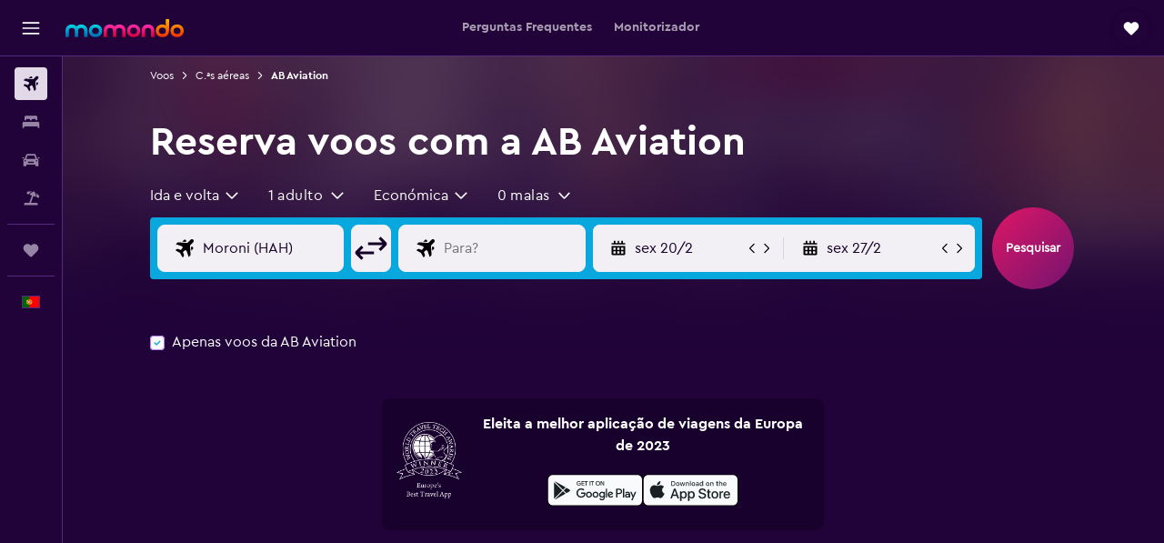

--- FILE ---
content_type: text/html;charset=UTF-8
request_url: https://www.momondo.pt/companhias-aereas/cambodia-airlines
body_size: 89642
content:
<!DOCTYPE html>
<html lang='pt-pt' dir='ltr'>
<head>
<meta name="r9-version" content="R801b"/><meta name="r9-built" content="20260120.060106"/><meta name="r9-rendered" content="Wed, 21 Jan 2026 07:08:03 GMT"/><meta name="r9-build-number" content="46"/><link rel="stylesheet" href="https://content.r9cdn.net/res/combined.css?v=948ea7f5090d436fa333e8f8fe4e75e9a07d82a8&amp;cluster=4"/><link rel="stylesheet" href="https://content.r9cdn.net/res/combined.css?v=e98452db8db2e06fbf40de734230506bfd88f4bb&amp;cluster=4"/><meta name="viewport" content="width=device-width, initial-scale=1, minimum-scale=1"/><meta name="format-detection" content="telephone=no"/><link rel="icon" href="/favicon.ico" sizes="any"/><link rel="icon" href="/icon.svg" type="image/svg+xml"/><title>Voos da AB Aviation: pesquisa e compara ofertas | momondo</title><meta name="description" content="Encontra voos baratos da AB Aviation com a momondo ao comparar passagens aéreas de mais de 1000 sites de viagem. Pesquisa, compara e poupa."/><link rel="preconnect" href="apis.google.com"/><link rel="dns-prefetch" href="apis.google.com"/><link rel="preconnect" href="www.googletagmanager.com"/><link rel="dns-prefetch" href="www.googletagmanager.com"/><link rel="preconnect" href="www.google-analytics.com"/><link rel="dns-prefetch" href="www.google-analytics.com"/><script type="text/javascript">
var safari13PlusRegex = /Macintosh;.*?Version\/(1[3-9]|[2-9][0-9]+)(\.[0-9]+)* Safari/;
if (
window &&
window.navigator &&
window.navigator.userAgent &&
window.navigator.userAgent.indexOf('Safari') > -1 &&
window.navigator.userAgent.indexOf('Chrome') === -1 &&
safari13PlusRegex.test(window.navigator.userAgent)
) {
if (
'ontouchstart' in window &&
(!('cookieEnabled' in window.navigator) || window.navigator.cookieEnabled)
) {
if (
decodeURIComponent(document.cookie).indexOf('pmov=') < 0 &&
decodeURIComponent(document.cookie).indexOf('oo.tweb=') < 0
) {
var d = new Date();
d.setTime(d.getTime() + 90 * 24 * 60 * 60 * 1000);
document.cookie = 'pmov=tb;path=/;expires=' + d.toUTCString();
}
}
}
</script><meta name="kayak_page" content="flight,static-airline,unknown"/><meta name="seop" content="cambodia-airlines"/><meta name="seo-cache" content="true"/><script type="text/javascript">
var DynamicContextPromise = (function (handler) {
this.status = 0;
this.value = undefined;
this.thenCallbacks = [];
this.catchCallbacks = [];
this.then = function(fn) {
if (this.status === 0) {
this.thenCallbacks.push(fn);
}
if (this.status === 1) {
fn(this.value);
}
return this;
}.bind(this);
this.catch = function(fn) {
if (this.status === 0) {
this.catchCallbacks.push(fn);
}
if (this.status === 2) {
fn(this.value);
}
return this;
}.bind(this);
var resolve = function(value) {
if (this.status === 0) {
this.status = 1;
this.value = value;
this.thenCallbacks.forEach(function(fn) {
fn(value)
});
}
}.bind(this);
var reject = function(value) {
if (this.status === 0) {
this.status = 2;
this.value = value;
this.catchCallbacks.forEach(function(fn) {
fn(value)
});
}
}.bind(this);
try {
handler(resolve, reject);
} catch (err) {
reject(err);
}
return {
then: this.then,
catch: this.catch,
};
}).bind({})
var ie = (function () {
var undef,
v = 3,
div = document.createElement('div'),
all = div.getElementsByTagName('i');
while (div.innerHTML = '<!--[if gt IE ' + (++v) + ']><i></i><![endif]-->', all[0]);
return v > 4 ? v : undef;
}());
var xhr = ie <= 9 ? new XDomainRequest() : new XMLHttpRequest();
var trackingQueryParams = "";
var getOnlyValidParams = function(paramsList, reservedParamsList) {
var finalParamsList = [];
for (var i = 0; i < paramsList.length; i++) {
if (reservedParamsList.indexOf(paramsList[i].split('=')[0]) == -1) {
finalParamsList.push(paramsList[i]);
}
}
return finalParamsList;
}
var removeUnnecessaryQueryStringChars = function(paramsString) {
if (paramsString.charAt(0) === '?') {
return paramsString.substr(1);
}
return paramsString;
}
var reservedParamsList = ['vertical', 'pageId', 'subPageId', 'originalReferrer', 'seoPlacementId', 'seoLanguage', 'seoCountry', 'tags'];
var paramsString = window.location && window.location.search;
if (paramsString) {
paramsString = removeUnnecessaryQueryStringChars(paramsString);
var finalParamsList = getOnlyValidParams(paramsString.split('&'), reservedParamsList)
trackingQueryParams = finalParamsList.length > 0 ? "&" + finalParamsList.join("&") + "&seo=true" : "";
}
var trackingUrl = '/s/run/fpc/context' +
'?vertical=flight' +
'&pageId=static-airline' +
'&subPageId=unknown' +
'&originalReferrer=' + encodeURIComponent(document.referrer) +
'&seoPlacementId=' + encodeURIComponent('cambodia-airlines') +
'&tags=' + encodeURIComponent('') +
'&origin=' + encodeURIComponent('') +
'&destination=' + encodeURIComponent('') +
'&isSeoPage=' + encodeURIComponent('true') +
'&domain=' + encodeURIComponent(window.location.host) +
trackingQueryParams;
xhr.open('GET', trackingUrl, true);
xhr.responseType = 'json';
window.R9 = window.R9 || {};
window.R9.unhiddenElements = [];
window.R9.dynamicContextPromise = new DynamicContextPromise(function(resolve, reject) {
xhr.onload = function () {
if (xhr.readyState === xhr.DONE && xhr.status === 200) {
window.R9 = window.R9 || {};
window.R9.globals = window.R9.globals || {};
resolve(xhr.response);
if (xhr.response['formToken']) {
R9.globals.formtoken = xhr.response['formToken'];
}
if (xhr.response['jsonPlacementEnabled'] && xhr.response['jsonGlobalPlacementEnabled']) {
if (xhr.response['placement']) {
R9.globals.placement = xhr.response['placement'];
}
if (xhr.response['affiliate']) {
R9.globals.affiliate = xhr.response['affiliate'];
}
}
if (xhr.response['dsaRemovableFields']) {
var dsaRemovableParamsList = xhr.response['dsaRemovableFields'];
var query = window.location.search.slice(1) || "";
var params = query.split('&');
var needRemoveParams = false;
for (var i = 0; i < dsaRemovableParamsList.length; i++) {
if (query.indexOf(dsaRemovableParamsList[i] + '=') != -1) {
needRemoveParams = true;
break;
}
}
if (needRemoveParams) {
var path = window.location.pathname;
var finalQuery = [];
for (var i = 0; i < params.length; i++) {
if (dsaRemovableParamsList.indexOf(params[i].split('=')[0]) == -1) {
finalQuery.push(params[i]);
}
}
if (window.history.replaceState) {
window.history.replaceState({}, document.title, path + (finalQuery.length > 0 ? '?' + finalQuery.join('&') : ''));
}
}
if(xhr.response['cachedCookieConsentEnabled']) {
var unhideElement = (elementId) => {
var elementToUnhide = document.querySelector(elementId);
if (elementToUnhide) {
window.R9.unhiddenElements = window.R9.unhiddenElements || [];
window.R9.unhiddenElements.push(elementId.replace('#', ''));
elementToUnhide.removeAttribute('hidden');
elementToUnhide.dispatchEvent(new Event('initialStaticHideRemove'));
}
}
var unhideCookieConsent = () => {
if (xhr.response['showSharedIabTcfDialog']) {
unhideElement('#iab-tcf-dialog');
}
if (xhr.response['showDataTransferDisclaimerDialog']) {
unhideElement('#shared-data-transfer-disclaimer-dialog');
}
if (xhr.response['showTwoPartyConsentDialog']) {
unhideElement('#shared-two-part-consent-dialog');
}
}
if (document.readyState === "loading") {
document.addEventListener("DOMContentLoaded", unhideCookieConsent);
} else {
unhideCookieConsent();
}
}
}
} else {
reject(xhr.response);
}
};
})
xhr.send('');
</script><link rel="canonical" href="https://www.momondo.pt/companhias-aereas/cambodia-airlines"/><link rel="alternate" hrefLang="de-AT" href="https://www.momondo.at/fluggesellschaften/cambodia-airlines"/><link rel="alternate" hrefLang="en-AU" href="https://www.momondo.com.au/airlines/cambodia-airlines"/><link rel="alternate" hrefLang="fr-BE" href="https://www.fr.momondo.be/compagnies-aeriennes/cambodia-airlines"/><link rel="alternate" hrefLang="nl-BE" href="https://www.momondo.be/luchtvaartmaatschappij/cambodia-airlines"/><link rel="alternate" hrefLang="pt-BR" href="https://www.momondo.com.br/companhias-aereas/cambodia-airlines"/><link rel="alternate" hrefLang="fr-CA" href="https://www.fr.momondo.ca/compagnies-aeriennes/cambodia-airlines"/><link rel="alternate" hrefLang="en-CA" href="https://www.momondo.ca/airlines/cambodia-airlines"/><link rel="alternate" hrefLang="fr-CH" href="https://www.fr.momondo.ch/compagnies-aeriennes/cambodia-airlines"/><link rel="alternate" hrefLang="it-CH" href="https://www.it.momondo.ch/compagnie-aeree/cambodia-airlines"/><link rel="alternate" hrefLang="de-CH" href="https://www.momondo.ch/fluggesellschaften/cambodia-airlines"/><link rel="alternate" hrefLang="es-CL" href="https://www.momondo.cl/aerolineas/cambodia-airlines"/><link rel="alternate" hrefLang="es-CO" href="https://www.momondo.com.co/aerolineas/cambodia-airlines"/><link rel="alternate" hrefLang="cs-CZ" href="https://www.momondo.cz/letecke-spolecnosti/cambodia-airlines"/><link rel="alternate" hrefLang="de-DE" href="https://www.momondo.de/fluggesellschaften/cambodia-airlines"/><link rel="alternate" hrefLang="da-DK" href="https://www.momondo.dk/flyselskaber/cambodia-airlines"/><link rel="alternate" hrefLang="et-EE" href="https://www.momondo.ee/lennufirmad/cambodia-airlines"/><link rel="alternate" hrefLang="es-ES" href="https://www.momondo.es/aerolineas/cambodia-airlines"/><link rel="alternate" hrefLang="es-MX" href="https://www.momondo.mx/aerolineas/cambodia-airlines"/><link rel="alternate" hrefLang="es-UY" href="https://www.es.momondo.com/aerolineas/cambodia-airlines"/><link rel="alternate" hrefLang="es-PE" href="https://www.momondo.com.pe/aerolineas/cambodia-airlines"/><link rel="alternate" hrefLang="fi-FI" href="https://www.momondo.fi/lentoyhtiot/cambodia-airlines"/><link rel="alternate" hrefLang="fr-FR" href="https://www.momondo.fr/compagnies-aeriennes/cambodia-airlines"/><link rel="alternate" hrefLang="en-GB" href="https://www.momondo.co.uk/airlines/cambodia-airlines"/><link rel="alternate" hrefLang="en-IE" href="https://www.momondo.ie/airlines/cambodia-airlines"/><link rel="alternate" hrefLang="en-IN" href="https://www.momondo.in/airlines/cambodia-airlines"/><link rel="alternate" hrefLang="it-IT" href="https://www.momondo.it/compagnie-aeree/cambodia-airlines"/><link rel="alternate" hrefLang="nl-NL" href="https://www.momondo.nl/luchtvaartmaatschappij/cambodia-airlines"/><link rel="alternate" hrefLang="no-NO" href="https://www.momondo.no/flyselskaper/cambodia-airlines"/><link rel="alternate" hrefLang="pl-PL" href="https://www.momondo.pl/linie-lotnicze/cambodia-airlines"/><link rel="alternate" hrefLang="pt-PT" href="https://www.momondo.pt/companhias-aereas/cambodia-airlines"/><link rel="alternate" hrefLang="ro-RO" href="https://www.momondo.ro/companii-aeriene/cambodia-airlines"/><link rel="alternate" hrefLang="sv-SE" href="https://www.momondo.se/flygbolag/cambodia-airlines"/><link rel="alternate" hrefLang="tr-TR" href="https://www.momondo.com.tr/havayolu/cambodia-airlines"/><link rel="alternate" hrefLang="ru-UA" href="https://www.ru.momondo.ua/avialinii/cambodia-airlines"/><link rel="alternate" hrefLang="uk-UA" href="https://www.momondo.ua/aviakompanii/cambodia-airlines"/><link rel="alternate" hrefLang="en-US" href="https://www.momondo.com/airlines/cambodia-airlines"/><link rel="alternate" hrefLang="en-ZA" href="https://www.momondo.co.za/airlines/cambodia-airlines"/><meta property="og:image" content="https://content.r9cdn.net/rimg/provider-logos/common/socialmedia/momondo-logo.png?width=1200&amp;height=630&amp;crop=false"/><meta property="og:image:width" content="1200"/><meta property="og:image:height" content="630"/><meta property="og:title" content="Voos da AB Aviation: pesquisa e compara ofertas | momondo"/><meta property="og:type" content="website"/><meta property="og:description" content="Encontra voos baratos da AB Aviation com a momondo ao comparar passagens aéreas de mais de 1000 sites de viagem. Pesquisa, compara e poupa."/><meta property="og:url" content="https://www.momondo.pt/companhias-aereas/cambodia-airlines"/><meta property="og:site_name" content="momondo"/><meta property="fb:pages" content="148785901841216"/><meta property="twitter:title" content="Voos da AB Aviation: pesquisa e compara ofertas | momondo"/><meta name="twitter:description" content="Encontra voos baratos da AB Aviation com a momondo ao comparar passagens aéreas de mais de 1000 sites de viagem. Pesquisa, compara e poupa."/><meta name="twitter:image:src" content="https://content.r9cdn.net/rimg/provider-logos/common/socialmedia/momondo-logo.png?width=440&amp;height=220&amp;crop=false"/><meta name="twitter:card" content="summary_large_image"/><meta name="twitter:site" content="@momondo"/><meta name="twitter:creator" content="@momondo"/><meta name="robots" content="noodp"/><link rel="apple-touch-icon" href="/apple-touch-icon.png"/><link rel="apple-touch-icon" sizes="60x60" href="/apple-touch-icon-60x60.png"/><link rel="apple-touch-icon" sizes="76x76" href="/apple-touch-icon-76x76.png"/><link rel="apple-touch-icon" sizes="120x120" href="/apple-touch-icon-120x120.png"/><link rel="apple-touch-icon" sizes="152x152" href="/apple-touch-icon-152x152.png"/><link rel="apple-touch-icon" sizes="167x167" href="/apple-touch-icon-167x167.png"/><link rel="apple-touch-icon" sizes="180x180" href="/apple-touch-icon-180x180.png"/><script type="application/ld+json">{"@context":"https://schema.org","@type":"Website","name":"momondo","url":"https://www.momondo.pt"}</script><script type="application/ld+json">{"@context":"http://schema.org","@type":"Organization","name":"momondo","url":"https://www.momondo.pt/companhias-aereas/cambodia-airlines","sameAs":["https://www.facebook.com/momondo","https://www.instagram.com/momondo","https://x.com/momondo"]}</script><script type="application/ld+json">{"@context":"http://schema.org","@type":"WebPage","url":"https://www.momondo.pt/companhias-aereas/cambodia-airlines","name":"Voos da AB Aviation: pesquisa e compara ofertas | momondo","description":"Encontra voos baratos da AB Aviation com a momondo ao comparar passagens aéreas de mais de 1000 sites de viagem. Pesquisa, compara e poupa.","publisher":"momondo"}</script><script type="application/ld+json">{"@context":"http://schema.org","@type":"BreadcrumbList","itemListElement":[{"@type":"ListItem","position":"1","item":{"@id":"/flights","name":"Voos"}},{"@type":"ListItem","position":"2","item":{"@id":"/companhias-aereas","name":"C.ªs aéreas"}},{"@type":"ListItem","position":"3","item":{"@id":"/companhias-aereas/cambodia-airlines","name":"AB Aviation"}}]}</script><script type="application/ld+json">{"@context":"http://schema.org","@type":"FAQPage","mainEntity":[{"@type":"Question","name":"Como consulto o estado de um voo da AB Aviation?","acceptedAnswer":{"@type":"Answer","text":"Para conheceres o estado de qualquer voo da AB Aviation, usa o <a href='#FlightTracker'>Monitorizador de voos</a>. Basta introduzires o nome de um aeroporto ou número de voo e clicar em Monitorizar voo para receberes atualizações como horas de partida e chegada ou números de porta e terminal. Também podes receber atualizações acerca do estado de um voo diretamente da AB Aviation, ao ligar para o <a href='tel:+269 7732637' rel='nofollow'>+269 7732637</a> ou no site da companhia (<a href='https://abaviation.aerocrs.net/en' target='_blank'>abaviation.aerocrs.net/en</a>)."}},{"@type":"Question","name":"Qual é o voo doméstico mais barato da AB Aviation?","acceptedAnswer":{"@type":"Answer","text":"Atualmente, a viagem de Siddharthanagar Bhairawa para Katmandu Tribhuvan, com 0 escalas e a 401 €, é voo doméstico de ida e volta mais barato com a AB Aviation que encontramos. Por apenas 196 € por bilhete e 0 escalas, o voo doméstico só de ida mais barato da AB Aviation é de Katmandu Tribhuvan para Biratnagar."}}]}</script><script type="application/ld+json">{"@context":"http://schema.org","@type":"Airline","name":"AB Aviation","iataCode":"Y6","aggregateRating":{}}</script>
</head>
<body class='bd-default bd-mo react react-st pt_PT '><div id='root'><div class="c--AO"><nav class="mZv3" aria-label="Atalhos do teclado"><a href="#main">Ignorar e ir para o conteúdo principal</a></nav><div data-testid="page-top-anchor" aria-live="polite" aria-atomic="true" tabindex="-1" style="position:absolute;width:1px;height:1px;margin:-1px;padding:0;overflow:hidden;clip-path:inset(50%);white-space:nowrap;border:0"></div><header class="mc6t mc6t-mod-sticky-always" style="height:62px;top:0px"><div class="mc6t-wrapper"><div><div class="mc6t-banner mc6t-mod-sticky-non-mobile"></div></div><div class="mc6t-main-content mc6t-mod-bordered" style="height:62px"><div class="common-layout-react-HeaderV2 V_0p V_0p-mod-branded V_0p-mod-side-nav-ux-v2"><div class="wRhj wRhj-mod-justify-start wRhj-mod-grow"><div class="mc6t-nav-button mc6t-mod-hide-empty"><div role="button" tabindex="0" class="ZGw- ZGw--mod-size-medium ZGw--mod-variant-default" aria-label="Abrir navegação principal"><svg viewBox="0 0 200 200" width="20" height="20" xmlns="http://www.w3.org/2000/svg" role="presentation"><path d="M191.67 50H8.33V33.33h183.33V50zm0 100H8.33v16.67h183.33V150zm0-58.33H8.33v16.67h183.33V91.67z"/></svg></div></div><div class="mc6t-logo mc6t-mod-hide-empty"><div class="gPDR gPDR-mod-focus-keyboard gPDR-momondo gPDR-non-compact gPDR-main-logo-mobile gPDR-mod-reduced-size"><a class="gPDR-main-logo-link" href="/" itemProp="https://schema.org/logo" aria-label="Ir para a página inicial da momondo"><div class="gPDR-main-logo" style="animation-duration:2000ms"><span style="transform:translate3d(0,0,0);vertical-align:middle;-webkit-font-smoothing:antialiased;-moz-osx-font-smoothing:grayscale;width:auto;height:auto" class="gPDR-logo-image"><svg width="100%" height="100%" xmlns="http://www.w3.org/2000/svg" viewBox="0 0 250 38" role="presentation" style="width:inherit;height:inherit;line-height:inherit;color:inherit"><defs><linearGradient id="logos806a-1" x2="0" y2="100%"><stop offset="0" stop-color="#00d7e5"/><stop offset="1" stop-color="#0066ae"/></linearGradient><linearGradient id="logos806b-1" x2="0" y2="100%"><stop offset="0" stop-color="#ff30ae"/><stop offset="1" stop-color="#d1003a"/></linearGradient><linearGradient id="logos806c-1" x2="0" y2="100%"><stop offset="0" stop-color="#ffba00"/><stop offset="1" stop-color="#f02e00"/></linearGradient></defs><path fill="url(#logos806a-1)" d="M23.2 15.5c2.5-2.7 6-4.4 9.9-4.4 8.7 0 13.4 6 13.4 13.4v12.8c0 .3-.3.5-.5.5h-6c-.3 0-.5-.2-.5-.5V24.5c0-4.6-3.1-5.9-6.4-5.9-3.2 0-6.4 1.3-6.4 5.9v12.8c0 .3-.3.5-.5.5h-5.9c-.3 0-.5-.2-.5-.5V24.5c0-4.6-3.1-5.9-6.4-5.9-3.2 0-6.4 1.3-6.4 5.9v12.8c0 .3-.3.5-.5.5h-6c-.3 0-.5-.2-.5-.5V24.5c0-7.4 4.7-13.4 13.3-13.4 4 0 7.5 1.7 9.9 4.4m54.3 9.1c0 7.5-5.2 13.4-14 13.4s-14-5.9-14-13.4c0-7.6 5.2-13.4 14-13.4 8.8-.1 14 5.9 14 13.4zm-6.7 0c0-3.7-2.4-6.8-7.3-6.8-5.2 0-7.3 3.1-7.3 6.8 0 3.7 2.1 6.8 7.3 6.8 5.1-.1 7.3-3.1 7.3-6.8z"/><path fill="url(#logos806b-1)" d="M103.8 15.5c2.5-2.7 6-4.4 9.9-4.4 8.7 0 13.4 6 13.4 13.4v12.8c0 .3-.3.5-.5.5h-5.9c-.3 0-.5-.2-.5-.5V24.5c0-4.6-3.1-5.9-6.4-5.9-3.2 0-6.4 1.3-6.4 5.9v12.8c0 .3-.3.5-.5.5H101c-.3 0-.5-.2-.5-.5V24.5c0-4.6-3.1-5.9-6.4-5.9-3.2 0-6.4 1.3-6.4 5.9v12.8c0 .3-.3.5-.5.5h-5.9c-.3 0-.5-.2-.5-.5V24.5c0-7.4 4.7-13.4 13.3-13.4 3.8 0 7.3 1.7 9.7 4.4m54.3 9.1c0 7.5-5.2 13.4-14 13.4s-14-5.9-14-13.4c0-7.6 5.2-13.4 14-13.4 8.7-.1 14 5.9 14 13.4zm-6.7 0c0-3.7-2.3-6.8-7.3-6.8-5.2 0-7.3 3.1-7.3 6.8 0 3.7 2.1 6.8 7.3 6.8 5.1-.1 7.3-3.1 7.3-6.8zm9.8-.1v12.8c0 .3.2.5.5.5h5.9c.3 0 .5-.2.5-.5V24.5c0-4.6 3.1-5.9 6.4-5.9 3.3 0 6.4 1.3 6.4 5.9v12.8c0 .3.2.5.5.5h5.9c.3 0 .5-.2.5-.5V24.5c0-7.4-4.5-13.4-13.4-13.4-8.7 0-13.2 6-13.2 13.4"/><path fill="url(#logos806c-1)" d="M218.4 0h-5.9c-.3 0-.5.2-.5.5v13c-1.3-1.2-4.3-2.4-7-2.4-8.8 0-14 5.9-14 13.4s5.2 13.4 14 13.4c8.7 0 14-5.2 14-14.6V.4c-.1-.2-.3-.4-.6-.4zm-13.5 31.3c-5.2 0-7.3-3-7.3-6.8 0-3.7 2.1-6.8 7.3-6.8 4.9 0 7.3 3 7.3 6.8s-2.2 6.8-7.3 6.8zM236 11.1c-8.8 0-14 5.9-14 13.4s5.2 13.4 14 13.4 14-5.9 14-13.4c0-7.4-5.3-13.4-14-13.4zm0 20.2c-5.2 0-7.3-3.1-7.3-6.8 0-3.7 2.1-6.8 7.3-6.8 4.9 0 7.3 3.1 7.3 6.8 0 3.8-2.2 6.8-7.3 6.8z"/></svg></span></div></a></div></div></div><div class="wRhj wRhj-mod-width-full-mobile wRhj-mod-justify-center wRhj-mod-allow-shrink"><div class="V_0p-search-display-wrapper"></div></div><div class="V_0p-secondary-navigation" style="margin:0;top:61px"><div class="N_ex N_ex-pres-default N_ex-mod-inline-spacing-top-none N_ex-mod-inline"><div class="N_ex-navigation-wrapper N_ex-mod-inline"><div class="N_ex-navigation-container"><div class="N_ex-navigation-items-wrapper"><div class="vHYk-button-wrapper vHYk-mod-pres-default"><div role="button" tabindex="0" class="vHYk vHYk-button" data-text="Perguntas Frequentes"><span>Perguntas Frequentes</span></div></div><div class="vHYk-button-wrapper vHYk-mod-pres-default"><div role="button" tabindex="0" class="vHYk vHYk-button" data-text="Monitorizador"><span>Monitorizador</span></div></div></div></div></div></div></div><div class="wRhj wRhj-mod-justify-end wRhj-mod-grow"><div><div class="common-layout-react-HeaderAccountWrapper theme-dark account--collapsible account--not-branded"><div class="ui-layout-header-HeaderTripsItem"><div class="trips-drawer-wrapper theme-dark"><div><div role="button" tabindex="0" class="ZGw- ZGw--mod-size-medium ZGw--mod-variant-round" aria-label="Abrir menu do Trips"><div class="c_EZE"><svg viewBox="0 0 200 200" width="1.25em" height="1.25em" xmlns="http://www.w3.org/2000/svg" class="" role="presentation" aria-hidden="true"><path d="M169.94 110.33l-19.75 19.75l-.92.92l-39.58 39.58c-.67.67-1.33 1.25-2 1.67c-.75.58-1.5 1.08-2.25 1.42c-.83.42-1.75.75-2.58 1c-.75.17-1.58.25-2.33.33h-1c-.75-.08-1.58-.17-2.33-.33c-.83-.25-1.75-.58-2.58-1c-.75-.33-1.5-.83-2.25-1.42c-.67-.42-1.33-1-2-1.67L50.79 131l-.92-.92l-19.75-19.75c-8.92-9-13.42-20.67-13.42-32.42s4.5-23.42 13.42-32.42c17.92-17.83 46.92-17.83 64.83 0l5.08 5.08l5.08-5.08c8.92-8.92 20.67-13.33 32.42-13.33s23.5 4.42 32.42 13.33c17.92 17.92 17.92 46.92 0 64.83z"/></svg></div></div></div></div></div></div></div></div><div class="c5ab7 c5ab7-mod-absolute c5ab7-collapsed c5ab7-mod-variant-accordion" style="top:62px"><div tabindex="-1" class="pRB0 pRB0-collapsed pRB0-mod-variant-accordion pRB0-mod-position-sticky" style="top:62px;height:calc(100vh - 62px)"><div><div class="pRB0-nav-items"><nav class="HtHs" aria-label="Pesquisar"><ul class="HtHs-nav-list"><li><a href="/" aria-label="Pesquisar voos " class="dJtn dJtn-active dJtn-collapsed dJtn-mod-variant-accordion" aria-current="page"><svg viewBox="0 0 200 200" width="1.25em" height="1.25em" xmlns="http://www.w3.org/2000/svg" class="ncEv ncEv-rtl-aware dJtn-menu-item-icon" role="presentation" aria-hidden="true"><path d="M107.91 115.59l-23.6 17.77l10.49 28.28c.83 4.36-.53 8.9-3.65 12.02l-9.78 9.78l-23.54-41.34l-41.28-23.48l9.78-9.66c3.12-3.12 7.6-4.42 11.9-3.65l28.4 10.37l17.71-23.66l-11.79-11.79l-52.86-17.5l13.14-13.49c2.77-2.77 6.6-4.24 10.49-4.01l27.05 1.83l33.12 2.24l22.1 1.47l29.46-29.34c6.48-6.48 17.09-6.48 23.57 0c3.24 3.24 4.89 7.48 4.83 11.79c.06 4.3-1.59 8.54-4.83 11.78l-29.46 29.34l1.47 22.1l2.24 33.12l1.83 27.16c.29 3.83-1.12 7.6-3.83 10.31l-13.44 13.44l-17.74-53.09l-11.79-11.79zm67.76-26.52c-4.77-4.77-12.32-4.89-17.21-.35l2.24 33l14.97-14.97a12.488 12.488 0 000-17.68zm-64.81-64.82a12.488 12.488 0 00-17.68 0L78.21 39.22l33 2.24c4.54-4.89 4.42-12.43-.35-17.21z"/></svg><div class="dJtn-menu-item-title">Voos</div></a></li><li><a href="/hoteis" aria-label="Procurar " class="dJtn dJtn-collapsed dJtn-mod-variant-accordion" aria-current="false"><svg viewBox="0 0 200 200" width="1.25em" height="1.25em" xmlns="http://www.w3.org/2000/svg" class="ncEv dJtn-menu-item-icon" role="presentation" aria-hidden="true"><path d="M170.83 46.67v36.67h-16.67v-3.33c0-7.42-5.92-13.33-13.33-13.33h-19.17c-7.42 0-13.33 5.92-13.33 13.33v3.33H91.66v-3.33c0-7.42-5.92-13.33-13.33-13.33H59.16c-7.42 0-13.33 5.92-13.33 13.33v3.33H29.16V46.67c0-7.42 5.92-13.33 13.33-13.33h115c7.42 0 13.33 5.92 13.33 13.33zm7.5 53.33H21.67c-7.42 0-13.33 5.92-13.33 13.33v53.33h16.67v-16.67h150v16.67h16.67v-53.33c0-7.42-5.92-13.33-13.33-13.33z"/></svg><div class="dJtn-menu-item-title">Alojamentos</div></a></li><li><a href="/aluguer-de-carros" aria-label="Pesquisar carros " class="dJtn dJtn-collapsed dJtn-mod-variant-accordion" aria-current="false"><svg viewBox="0 0 200 200" width="1.25em" height="1.25em" xmlns="http://www.w3.org/2000/svg" class="ncEv dJtn-menu-item-icon" role="presentation" aria-hidden="true"><path d="M25.03 83.33H5.7c-.83 0-1.5-.67-1.5-1.5v-11h20.83v12.5zm150 0h19.33c.83 0 1.5-.67 1.5-1.5v-11h-20.83v12.5zm8.33 17.5v65.83h-33.33v-16.67h-100v16.58l-33.33.08V100.9c0-7.33 6-13.33 13.33-13.33l2.5-.08l14.58-44.92c1.75-5.5 6.92-9.25 12.75-9.25h80.33c5.83 0 11 3.75 12.75 9.25l14.58 44.92h2.5c7.33 0 13.33 6 13.33 13.33zm-137.5 7.5c0-4.58-3.75-8.33-8.33-8.33s-8.33 3.75-8.33 8.33s3.75 8.33 8.33 8.33s8.33-3.75 8.33-8.33zm87.5 16.67c0-4.58-3.75-8.33-8.33-8.33h-50c-4.58 0-8.33 3.75-8.33 8.33s3.75 8.33 8.33 8.33h50c4.58 0 8.33-3.75 8.33-8.33zm16.67-37.5L137.86 50H62.2L50.03 87.5h100zm20.83 20.83c0-4.58-3.75-8.33-8.33-8.33s-8.33 3.75-8.33 8.33s3.75 8.33 8.33 8.33s8.33-3.75 8.33-8.33z"/></svg><div class="dJtn-menu-item-title">Carros</div></a></li><li><a href="/pacotes" aria-label="Pesquisar pacotes " class="dJtn dJtn-collapsed dJtn-mod-variant-accordion" aria-current="false"><svg viewBox="0 0 200 200" width="1.25em" height="1.25em" xmlns="http://www.w3.org/2000/svg" class="ncEv dJtn-menu-item-icon" role="presentation" aria-hidden="true"><path d="M112.24 25.24L91.38 37.96c-3.4 2.04-6 5.27-7.34 8.95l-4.1 11.28l-27.41-9.98l4.36-11.98c.48-1.33.99-2.48 1.5-3.62c1.18-2.5 2.49-4.41 4-5.37c2.31-1.47 5.33-2.23 9.23-2.23l40.62.24zm49.51 124.74h-62l27.17-74.67l23.5 8.5l4.08-11.25c.75-2 .83-4.08.08-6L142.5 30.73l-6.42-5.33h-7.92l-32.5 19.75c-1.67 1-3.08 2.67-3.75 4.58l-4.17 11.33l23.5 8.5l-29.25 80.42H38.24c-7.33 0-13.25 5.92-13.25 13.25v11.75h150v-11.75c0-7.33-5.92-13.25-13.25-13.25zm29.54-75.84c-.83-2.61-2.65-5.13-5.64-7.64l-30.93-25.63l7.78 22.96c1.29 3.75 1.21 7.89-.13 11.57l-4.1 11.28l27.41 9.98l4.5-12.37c1.54-4.23 1.9-7.65 1.12-10.15z"/></svg><div class="dJtn-menu-item-title">Pacotes</div></a></li></ul></nav></div><div class="pRB0-line"></div><div class="pRB0-nav-items"><div><a href="#" class="eHiZ-mod-underline-none dJtn dJtn-collapsed dJtn-mod-variant-accordion" aria-label="Trips " aria-current="false"><svg viewBox="0 0 200 200" width="1.25em" height="1.25em" xmlns="http://www.w3.org/2000/svg" class="ncEv dJtn-menu-item-icon" role="presentation" aria-hidden="true"><path d="M169.94 110.33l-19.75 19.75l-.92.92l-39.58 39.58c-.67.67-1.33 1.25-2 1.67c-.75.58-1.5 1.08-2.25 1.42c-.83.42-1.75.75-2.58 1c-.75.17-1.58.25-2.33.33h-1c-.75-.08-1.58-.17-2.33-.33c-.83-.25-1.75-.58-2.58-1c-.75-.33-1.5-.83-2.25-1.42c-.67-.42-1.33-1-2-1.67L50.79 131l-.92-.92l-19.75-19.75c-8.92-9-13.42-20.67-13.42-32.42s4.5-23.42 13.42-32.42c17.92-17.83 46.92-17.83 64.83 0l5.08 5.08l5.08-5.08c8.92-8.92 20.67-13.33 32.42-13.33s23.5 4.42 32.42 13.33c17.92 17.92 17.92 46.92 0 64.83z"/></svg><div class="dJtn-menu-item-title">Trips</div></a></div></div><div class="pRB0-line"></div><div class="pRB0-nav-items"><div role="button" tabindex="0" aria-label="Selecionar idioma " class="dJtn dJtn-collapsed dJtn-mod-variant-accordion"><div class="dJtn-menu-item-icon"><div class="IXOM IXOM-mod-size-xsmall"><span class="IXOM-flag-container IXOM-pt IXOM-mod-bordered"><img class="DU4n DU4n-hidden" alt="Portugal (Português)" width="18" height="12"/></span></div></div><div class="dJtn-menu-item-title">Português</div></div></div></div><div class="pRB0-navigation-links"><div class="F-Tz"></div></div></div></div><div class="c1yxs-hidden"><div class="c-ulo c-ulo-mod-always-render" aria-modal="true"><div class="c-ulo-viewport"><div tabindex="-1" class="c-ulo-content" style="max-width:640px"><div class="BLL2 BLL2-mod-variant-row BLL2-mod-padding-top-small BLL2-mod-padding-bottom-base BLL2-mod-padding-x-large"><div class="BLL2-main BLL2-mod-close-variant-dismiss BLL2-mod-dialog-variant-bottom-sheet-popup"><span class="BLL2-close BLL2-mod-close-variant-dismiss BLL2-mod-close-orientation-left BLL2-mod-close-button-padding-none"><button role="button" class="Py0r Py0r-mod-full-height-width Py0r-mod-variant-solid Py0r-mod-theme-none Py0r-mod-shape-default Py0r-mod-size-xsmall Py0r-mod-outline-offset" tabindex="0" aria-disabled="false" aria-label="Fechar"><div class="Py0r-button-container"><div class="Py0r-button-content"><svg viewBox="0 0 200 200" width="20" height="20" xmlns="http://www.w3.org/2000/svg" role="presentation"><path d="M111.83 100l61.83 61.83l-11.83 11.83L100 111.83l-61.83 61.83l-11.83-11.83L88.17 100L26.33 38.17l11.83-11.83l61.83 61.83l61.83-61.83l11.83 11.83L111.82 100z"/></svg></div></div></button></span><div class="BLL2-content"></div></div><div class="BLL2-bottom-content"><label class="hEI8" id="country-picker-search-label" for="country-picker-search">Pesquisa um país ou idioma</label><div role="presentation" tabindex="-1" class="puNl puNl-mod-cursor-inherit puNl-mod-font-size-base puNl-mod-radius-base puNl-mod-corner-radius-all puNl-mod-size-base puNl-mod-spacing-default puNl-mod-state-default puNl-mod-theme-form puNl-mod-validation-state-neutral puNl-mod-validation-style-border"><input class="NhpT NhpT-mod-radius-base NhpT-mod-corner-radius-all NhpT-mod-size-base NhpT-mod-state-default NhpT-mod-theme-form NhpT-mod-validation-state-neutral NhpT-mod-validation-style-border NhpT-mod-hide-native-clear-button" type="search" tabindex="0" aria-controls="country-picker-list" id="country-picker-search" autoComplete="off" placeholder="Pesquisa um país ou idioma" value=""/></div></div></div><div class="Qe5W Qe5W-mod-padding-none"><div class="daOL"><ul role="listbox" tabindex="0" id="country-picker-list" class="RHsd RHsd-mod-hide-focus-outline RHsd-mod-display-flex"><li id="en-AU-Australia (English)" role="option" class="pe5z" aria-selected="false"><a aria-current="false" class="dG4A" href="https://www.momondo.com.au/airlines/cambodia-airlines" tabindex="-1"><div class="IXOM IXOM-mod-size-xsmall"><span class="IXOM-flag-container IXOM-au IXOM-mod-bordered"><img class="DU4n DU4n-hidden" alt="Australia (English)" width="18" height="12"/></span></div><span class="dG4A-label">Australia (English)</span></a></li><li id="fr-BE-Belgique (Français)" role="option" class="pe5z" aria-selected="false"><a aria-current="false" class="dG4A" href="https://www.fr.momondo.be/in?cc=be&amp;lc=fr&amp;url=/compagnies-aeriennes/cambodia-airlines" tabindex="-1"><div class="IXOM IXOM-mod-size-xsmall"><span class="IXOM-flag-container IXOM-be IXOM-mod-bordered"><img class="DU4n DU4n-hidden" alt="Belgique (Français)" width="18" height="12"/></span></div><span class="dG4A-label">Belgique (Français)</span></a></li><li id="nl-BE-België (Nederlands)" role="option" class="pe5z" aria-selected="false"><a aria-current="false" class="dG4A" href="https://www.momondo.be/in?cc=be&amp;lc=nl&amp;url=/luchtvaartmaatschappij/cambodia-airlines" tabindex="-1"><div class="IXOM IXOM-mod-size-xsmall"><span class="IXOM-flag-container IXOM-be IXOM-mod-bordered"><img class="DU4n DU4n-hidden" alt="België (Nederlands)" width="18" height="12"/></span></div><span class="dG4A-label">België (Nederlands)</span></a></li><li id="pt-BR-Brasil (Português)" role="option" class="pe5z" aria-selected="false"><a aria-current="false" class="dG4A" href="https://www.momondo.com.br/companhias-aereas/cambodia-airlines" tabindex="-1"><div class="IXOM IXOM-mod-size-xsmall"><span class="IXOM-flag-container IXOM-br IXOM-mod-bordered"><img class="DU4n DU4n-hidden" alt="Brasil (Português)" width="18" height="12"/></span></div><span class="dG4A-label">Brasil (Português)</span></a></li><li id="en-CA-Canada (English)" role="option" class="pe5z" aria-selected="false"><a aria-current="false" class="dG4A" href="https://www.momondo.ca/in?cc=ca&amp;lc=en&amp;url=/airlines/cambodia-airlines" tabindex="-1"><div class="IXOM IXOM-mod-size-xsmall"><span class="IXOM-flag-container IXOM-ca IXOM-mod-bordered"><img class="DU4n DU4n-hidden" alt="Canada (English)" width="18" height="12"/></span></div><span class="dG4A-label">Canada (English)</span></a></li><li id="fr-CA-Canada (Français)" role="option" class="pe5z" aria-selected="false"><a aria-current="false" class="dG4A" href="https://www.fr.momondo.ca/in?cc=ca&amp;lc=fr&amp;url=/compagnies-aeriennes/cambodia-airlines" tabindex="-1"><div class="IXOM IXOM-mod-size-xsmall"><span class="IXOM-flag-container IXOM-ca IXOM-mod-bordered"><img class="DU4n DU4n-hidden" alt="Canada (Français)" width="18" height="12"/></span></div><span class="dG4A-label">Canada (Français)</span></a></li><li id="cs-CZ-Česká republika (Čeština)" role="option" class="pe5z" aria-selected="false"><a aria-current="false" class="dG4A" href="https://www.momondo.cz/letecke-spolecnosti/cambodia-airlines" tabindex="-1"><div class="IXOM IXOM-mod-size-xsmall"><span class="IXOM-flag-container IXOM-cz IXOM-mod-bordered"><img class="DU4n DU4n-hidden" alt="Česká republika (Čeština)" width="18" height="12"/></span></div><span class="dG4A-label">Česká republika (Čeština)</span></a></li><li id="es-CL-Chile (Español)" role="option" class="pe5z" aria-selected="false"><a aria-current="false" class="dG4A" href="https://www.momondo.cl/aerolineas/cambodia-airlines" tabindex="-1"><div class="IXOM IXOM-mod-size-xsmall"><span class="IXOM-flag-container IXOM-cl IXOM-mod-bordered"><img class="DU4n DU4n-hidden" alt="Chile (Español)" width="18" height="12"/></span></div><span class="dG4A-label">Chile (Español)</span></a></li><li id="es-CO-Colombia (Español)" role="option" class="pe5z" aria-selected="false"><a aria-current="false" class="dG4A" href="https://www.momondo.com.co/aerolineas/cambodia-airlines" tabindex="-1"><div class="IXOM IXOM-mod-size-xsmall"><span class="IXOM-flag-container IXOM-co IXOM-mod-bordered"><img class="DU4n DU4n-hidden" alt="Colombia (Español)" width="18" height="12"/></span></div><span class="dG4A-label">Colombia (Español)</span></a></li><li id="da-DK-Danmark (Dansk)" role="option" class="pe5z" aria-selected="false"><a aria-current="false" class="dG4A" href="https://www.momondo.dk/flyselskaber/cambodia-airlines" tabindex="-1"><div class="IXOM IXOM-mod-size-xsmall"><span class="IXOM-flag-container IXOM-dk IXOM-mod-bordered"><img class="DU4n DU4n-hidden" alt="Danmark (Dansk)" width="18" height="12"/></span></div><span class="dG4A-label">Danmark (Dansk)</span></a></li><li id="de-DE-Deutschland (Deutsch)" role="option" class="pe5z" aria-selected="false"><a aria-current="false" class="dG4A" href="https://www.momondo.de/fluggesellschaften/cambodia-airlines" tabindex="-1"><div class="IXOM IXOM-mod-size-xsmall"><span class="IXOM-flag-container IXOM-de IXOM-mod-bordered"><img class="DU4n DU4n-hidden" alt="Deutschland (Deutsch)" width="18" height="12"/></span></div><span class="dG4A-label">Deutschland (Deutsch)</span></a></li><li id="et-EE-Eesti (Eesti)" role="option" class="pe5z" aria-selected="false"><a aria-current="false" class="dG4A" href="https://www.momondo.ee/lennufirmad/cambodia-airlines" tabindex="-1"><div class="IXOM IXOM-mod-size-xsmall"><span class="IXOM-flag-container IXOM-ee IXOM-mod-bordered"><img class="DU4n DU4n-hidden" alt="Eesti (Eesti)" width="18" height="12"/></span></div><span class="dG4A-label">Eesti (Eesti)</span></a></li><li id="es-ES-España (Español)" role="option" class="pe5z" aria-selected="false"><a aria-current="false" class="dG4A" href="https://www.momondo.es/aerolineas/cambodia-airlines" tabindex="-1"><div class="IXOM IXOM-mod-size-xsmall"><span class="IXOM-flag-container IXOM-es IXOM-mod-bordered"><img class="DU4n DU4n-hidden" alt="España (Español)" width="18" height="12"/></span></div><span class="dG4A-label">España (Español)</span></a></li><li id="fr-FR-France (Français)" role="option" class="pe5z" aria-selected="false"><a aria-current="false" class="dG4A" href="https://www.momondo.fr/compagnies-aeriennes/cambodia-airlines" tabindex="-1"><div class="IXOM IXOM-mod-size-xsmall"><span class="IXOM-flag-container IXOM-fr IXOM-mod-bordered"><img class="DU4n DU4n-hidden" alt="France (Français)" width="18" height="12"/></span></div><span class="dG4A-label">France (Français)</span></a></li><li id="en-IN-India (English)" role="option" class="pe5z" aria-selected="false"><a aria-current="false" class="dG4A" href="https://www.momondo.in/airlines/cambodia-airlines" tabindex="-1"><div class="IXOM IXOM-mod-size-xsmall"><span class="IXOM-flag-container IXOM-in IXOM-mod-bordered"><img class="DU4n DU4n-hidden" alt="India (English)" width="18" height="12"/></span></div><span class="dG4A-label">India (English)</span></a></li><li id="en-IE-Ireland (English)" role="option" class="pe5z" aria-selected="false"><a aria-current="false" class="dG4A" href="https://www.momondo.ie/airlines/cambodia-airlines" tabindex="-1"><div class="IXOM IXOM-mod-size-xsmall"><span class="IXOM-flag-container IXOM-ie IXOM-mod-bordered"><img class="DU4n DU4n-hidden" alt="Ireland (English)" width="18" height="12"/></span></div><span class="dG4A-label">Ireland (English)</span></a></li><li id="it-IT-Italia (Italiano)" role="option" class="pe5z" aria-selected="false"><a aria-current="false" class="dG4A" href="https://www.momondo.it/compagnie-aeree/cambodia-airlines" tabindex="-1"><div class="IXOM IXOM-mod-size-xsmall"><span class="IXOM-flag-container IXOM-it IXOM-mod-bordered"><img class="DU4n DU4n-hidden" alt="Italia (Italiano)" width="18" height="12"/></span></div><span class="dG4A-label">Italia (Italiano)</span></a></li><li id="es-MX-México (Español)" role="option" class="pe5z" aria-selected="false"><a aria-current="false" class="dG4A" href="https://www.momondo.mx/aerolineas/cambodia-airlines" tabindex="-1"><div class="IXOM IXOM-mod-size-xsmall"><span class="IXOM-flag-container IXOM-mx IXOM-mod-bordered"><img class="DU4n DU4n-hidden" alt="México (Español)" width="18" height="12"/></span></div><span class="dG4A-label">México (Español)</span></a></li><li id="nl-NL-Nederland (Nederlands)" role="option" class="pe5z" aria-selected="false"><a aria-current="false" class="dG4A" href="https://www.momondo.nl/luchtvaartmaatschappij/cambodia-airlines" tabindex="-1"><div class="IXOM IXOM-mod-size-xsmall"><span class="IXOM-flag-container IXOM-nl IXOM-mod-bordered"><img class="DU4n DU4n-hidden" alt="Nederland (Nederlands)" width="18" height="12"/></span></div><span class="dG4A-label">Nederland (Nederlands)</span></a></li><li id="no-NO-Norge (Norsk)" role="option" class="pe5z" aria-selected="false"><a aria-current="false" class="dG4A" href="https://www.momondo.no/flyselskaper/cambodia-airlines" tabindex="-1"><div class="IXOM IXOM-mod-size-xsmall"><span class="IXOM-flag-container IXOM-no IXOM-mod-bordered"><img class="DU4n DU4n-hidden" alt="Norge (Norsk)" width="18" height="12"/></span></div><span class="dG4A-label">Norge (Norsk)</span></a></li><li id="de-AT-Österreich (Deutsch)" role="option" class="pe5z" aria-selected="false"><a aria-current="false" class="dG4A" href="https://www.momondo.at/fluggesellschaften/cambodia-airlines" tabindex="-1"><div class="IXOM IXOM-mod-size-xsmall"><span class="IXOM-flag-container IXOM-at IXOM-mod-bordered"><img class="DU4n DU4n-hidden" alt="Österreich (Deutsch)" width="18" height="12"/></span></div><span class="dG4A-label">Österreich (Deutsch)</span></a></li><li id="es-PE-Perú (Español)" role="option" class="pe5z" aria-selected="false"><a aria-current="false" class="dG4A" href="https://www.momondo.com.pe/aerolineas/cambodia-airlines" tabindex="-1"><div class="IXOM IXOM-mod-size-xsmall"><span class="IXOM-flag-container IXOM-pe IXOM-mod-bordered"><img class="DU4n DU4n-hidden" alt="Perú (Español)" width="18" height="12"/></span></div><span class="dG4A-label">Perú (Español)</span></a></li><li id="pl-PL-Polska (Polski)" role="option" class="pe5z" aria-selected="false"><a aria-current="false" class="dG4A" href="https://www.momondo.pl/linie-lotnicze/cambodia-airlines" tabindex="-1"><div class="IXOM IXOM-mod-size-xsmall"><span class="IXOM-flag-container IXOM-pl IXOM-mod-bordered"><img class="DU4n DU4n-hidden" alt="Polska (Polski)" width="18" height="12"/></span></div><span class="dG4A-label">Polska (Polski)</span></a></li><li id="pt-PT-Portugal (Português)" role="option" class="pe5z pe5z-mod-selected" aria-selected="true"><a aria-current="true" class="dG4A dG4A-mod-selected" href="https://www.momondo.pt/companhias-aereas/cambodia-airlines" tabindex="-1"><div class="IXOM IXOM-mod-size-xsmall"><span class="IXOM-flag-container IXOM-pt IXOM-mod-bordered"><img class="DU4n DU4n-hidden" alt="Portugal (Português)" width="18" height="12"/></span></div><span class="dG4A-label">Portugal (Português)</span></a></li><li id="ro-RO-România (Română)" role="option" class="pe5z" aria-selected="false"><a aria-current="false" class="dG4A" href="https://www.momondo.ro/companii-aeriene/cambodia-airlines" tabindex="-1"><div class="IXOM IXOM-mod-size-xsmall"><span class="IXOM-flag-container IXOM-ro IXOM-mod-bordered"><img class="DU4n DU4n-hidden" alt="România (Română)" width="18" height="12"/></span></div><span class="dG4A-label">România (Română)</span></a></li><li id="fr-CH-Suisse (Français)" role="option" class="pe5z" aria-selected="false"><a aria-current="false" class="dG4A" href="https://www.fr.momondo.ch/in?cc=ch&amp;lc=fr&amp;url=/compagnies-aeriennes/cambodia-airlines" tabindex="-1"><div class="IXOM IXOM-mod-size-xsmall"><span class="IXOM-flag-container IXOM-ch IXOM-mod-bordered"><img class="DU4n DU4n-hidden" alt="Suisse (Français)" width="18" height="12"/></span></div><span class="dG4A-label">Suisse (Français)</span></a></li><li id="de-CH-Schweiz (Deutsch)" role="option" class="pe5z" aria-selected="false"><a aria-current="false" class="dG4A" href="https://www.momondo.ch/in?cc=ch&amp;lc=de&amp;url=/fluggesellschaften/cambodia-airlines" tabindex="-1"><div class="IXOM IXOM-mod-size-xsmall"><span class="IXOM-flag-container IXOM-ch IXOM-mod-bordered"><img class="DU4n DU4n-hidden" alt="Schweiz (Deutsch)" width="18" height="12"/></span></div><span class="dG4A-label">Schweiz (Deutsch)</span></a></li><li id="it-CH-Svizzera (Italiano)" role="option" class="pe5z" aria-selected="false"><a aria-current="false" class="dG4A" href="https://www.it.momondo.ch/in?cc=ch&amp;lc=it&amp;url=/fluggesellschaften/cambodia-airlines" tabindex="-1"><div class="IXOM IXOM-mod-size-xsmall"><span class="IXOM-flag-container IXOM-ch IXOM-mod-bordered"><img class="DU4n DU4n-hidden" alt="Svizzera (Italiano)" width="18" height="12"/></span></div><span class="dG4A-label">Svizzera (Italiano)</span></a></li><li id="en-ZA-South Africa (English)" role="option" class="pe5z" aria-selected="false"><a aria-current="false" class="dG4A" href="https://www.momondo.co.za/airlines/cambodia-airlines" tabindex="-1"><div class="IXOM IXOM-mod-size-xsmall"><span class="IXOM-flag-container IXOM-za IXOM-mod-bordered"><img class="DU4n DU4n-hidden" alt="South Africa (English)" width="18" height="12"/></span></div><span class="dG4A-label">South Africa (English)</span></a></li><li id="fi-FI-Suomi (Suomi)" role="option" class="pe5z" aria-selected="false"><a aria-current="false" class="dG4A" href="https://www.momondo.fi/lentoyhtiot/cambodia-airlines" tabindex="-1"><div class="IXOM IXOM-mod-size-xsmall"><span class="IXOM-flag-container IXOM-fi IXOM-mod-bordered"><img class="DU4n DU4n-hidden" alt="Suomi (Suomi)" width="18" height="12"/></span></div><span class="dG4A-label">Suomi (Suomi)</span></a></li><li id="sv-SE-Sverige (Svenska)" role="option" class="pe5z" aria-selected="false"><a aria-current="false" class="dG4A" href="https://www.momondo.se/flygbolag/cambodia-airlines" tabindex="-1"><div class="IXOM IXOM-mod-size-xsmall"><span class="IXOM-flag-container IXOM-se IXOM-mod-bordered"><img class="DU4n DU4n-hidden" alt="Sverige (Svenska)" width="18" height="12"/></span></div><span class="dG4A-label">Sverige (Svenska)</span></a></li><li id="tr-TR-Türkiye (Türkçe)" role="option" class="pe5z" aria-selected="false"><a aria-current="false" class="dG4A" href="https://www.momondo.com.tr/havayolu/cambodia-airlines" tabindex="-1"><div class="IXOM IXOM-mod-size-xsmall"><span class="IXOM-flag-container IXOM-tr IXOM-mod-bordered"><img class="DU4n DU4n-hidden" alt="Türkiye (Türkçe)" width="18" height="12"/></span></div><span class="dG4A-label">Türkiye (Türkçe)</span></a></li><li id="en-GB-United Kingdom (English)" role="option" class="pe5z" aria-selected="false"><a aria-current="false" class="dG4A" href="https://www.momondo.co.uk/airlines/cambodia-airlines" tabindex="-1"><div class="IXOM IXOM-mod-size-xsmall"><span class="IXOM-flag-container IXOM-gb IXOM-mod-bordered"><img class="DU4n DU4n-hidden" alt="United Kingdom (English)" width="18" height="12"/></span></div><span class="dG4A-label">United Kingdom (English)</span></a></li><li id="en-US-United States (English)" role="option" class="pe5z" aria-selected="false"><a aria-current="false" class="dG4A" href="https://www.momondo.com/in?cc=us&amp;lc=en&amp;url=/airlines/cambodia-airlines" tabindex="-1"><div class="IXOM IXOM-mod-size-xsmall"><span class="IXOM-flag-container IXOM-us IXOM-mod-bordered"><img class="DU4n DU4n-hidden" alt="United States (English)" width="18" height="12"/></span></div><span class="dG4A-label">United States (English)</span></a></li><li id="es-UY-Estados Unidos (Español)" role="option" class="pe5z" aria-selected="false"><a aria-current="false" class="dG4A" href="https://www.es.momondo.com/in?cc=uy&amp;lc=es&amp;url=/airlines/cambodia-airlines" tabindex="-1"><div class="IXOM IXOM-mod-size-xsmall"><span class="IXOM-flag-container IXOM-us IXOM-mod-bordered"><img class="DU4n DU4n-hidden" alt="Estados Unidos (Español)" width="18" height="12"/></span></div><span class="dG4A-label">Estados Unidos (Español)</span></a></li><li id="es-UY-Uruguay (Español)" role="option" class="pe5z" aria-selected="false"><a aria-current="false" class="dG4A" href="https://www.es.momondo.com/aerolineas/cambodia-airlines" tabindex="-1"><div class="IXOM IXOM-mod-size-xsmall"><span class="IXOM-flag-container IXOM-uy IXOM-mod-bordered"><img class="DU4n DU4n-hidden" alt="Uruguay (Español)" width="18" height="12"/></span></div><span class="dG4A-label">Uruguay (Español)</span></a></li><li id="uk-UA-Україна (Українська)" role="option" class="pe5z" aria-selected="false"><a aria-current="false" class="dG4A" href="https://www.momondo.ua/in?cc=ua&amp;lc=uk&amp;url=/aviakompanii/cambodia-airlines" tabindex="-1"><div class="IXOM IXOM-mod-size-xsmall"><span class="IXOM-flag-container IXOM-ua IXOM-mod-bordered"><img class="DU4n DU4n-hidden" alt="Україна (Українська)" width="18" height="12"/></span></div><span class="dG4A-label">Україна (Українська)</span></a></li><li id="ru-UA-Украина (Русский)" role="option" class="pe5z" aria-selected="false"><a aria-current="false" class="dG4A" href="https://www.ru.momondo.ua/in?cc=ua&amp;lc=ru&amp;url=/aviakompanii/cambodia-airlines" tabindex="-1"><div class="IXOM IXOM-mod-size-xsmall"><span class="IXOM-flag-container IXOM-ua IXOM-mod-bordered"><img class="DU4n DU4n-hidden" alt="Украина (Русский)" width="18" height="12"/></span></div><span class="dG4A-label">Украина (Русский)</span></a></li></ul></div></div></div></div></div></div><div class="V_0p-loader"></div></div></div></div></header><div class="c--AO-main c--AO-new-nav-breakpoints" id="main" style="margin:0"><div><div class="D7DZ"><div class="D7DZ-content"><div class="kml-layout edges-m mobile-edges c31EJ"><nav aria-label="Breadcrumb" class="qLKa-mod-desktop qLKa-mod-paddings-small"><ol class="qLKa-list"><li class="qLKa-list-item"><a class="qLKa-item qLKa-mod-theme-default qLKa-mod-size-small qLKa-mod-color-app-content" href="/flights">Voos</a><svg viewBox="0 0 200 200" width="12" height="12" xmlns="http://www.w3.org/2000/svg" class="qLKa-separator qLKa-mod-theme-default" role="presentation"><path d="M75 32.5l57.95 58.09c5.19 5.2 5.19 13.62 0 18.82L75 167.5l-11.83-11.83L118.84 100L63.17 44.33L75 32.5z"/></svg></li><li class="qLKa-list-item"><a class="qLKa-item qLKa-mod-theme-default qLKa-mod-size-small qLKa-mod-color-app-content" href="/companhias-aereas">C.ªs aéreas</a><svg viewBox="0 0 200 200" width="12" height="12" xmlns="http://www.w3.org/2000/svg" class="qLKa-separator qLKa-mod-theme-default" role="presentation"><path d="M75 32.5l57.95 58.09c5.19 5.2 5.19 13.62 0 18.82L75 167.5l-11.83-11.83L118.84 100L63.17 44.33L75 32.5z"/></svg></li><li class="qLKa-list-item"><span class="qLKa-current-item qLKa-mod-size-small qLKa-mod-theme-default qLKa-mod-bold" aria-current="page">AB Aviation</span></li></ol></nav><div class="xQjA xQjA-header xQjA-mod-header-top-spacing"><div class="k6F4-header-container k6F4-mod-title-container-spacing-none"><h1 class="k6F4-header k6F4-mod-title-size-xlarge k6F4-mod-title-sub-text-size-undefined k6F4-mod-title-color-app-content k6F4-mod-title-spacing-xlarge k6F4-mod-text-align-undefined k6F4-mod-font-weight-default">Reserva voos com a AB Aviation</h1></div></div><div class="kml-layout mod-full bWl2 bWl2-layout-wrapper"><div class="pTNb pTNb-pres-default"><div class="kml-layout pTNb-formAndCmp2Container pTNb-mod-align-center"><div class="pTNb-formContainer"><div class="zcIg"><div><div class="c2cnN c2cnN-mod-size-base c2cnN-mod-full-width"><div class="udzg udzg-mod-size-base udzg-mod-radius-none udzg-mod-state-default udzg-mod-alignment-left udzg-pres-default udzg-mod-variant-default udzg-mod-dirty udzg-mod-full-width" role="combobox" aria-haspopup="listbox" aria-expanded="false" tabindex="0" aria-label="Tipo de viagem Ida e volta"><div class="Uqct-title"><span class="Uczr-select-title Uczr-mod-alignment-left">Ida e volta</span></div><div class="c15uy c15uy-pres-default c15uy-mod-variant-default"><svg viewBox="0 0 200 200" width="1.25em" height="1.25em" xmlns="http://www.w3.org/2000/svg" role="presentation"><path d="M167.5 75l-58.09 57.95c-5.2 5.19-13.62 5.19-18.82 0L32.5 75l11.83-11.83L100 118.84l55.67-55.67L167.5 75z"/></svg></div></div></div></div><div class="Om28"><div role="button" tabindex="0" class="uVPW uVPW-pres-default"><span class="uVPW-title">1 adulto</span><span style="transform:translate3d(0,0,0);vertical-align:middle;-webkit-font-smoothing:antialiased;-moz-osx-font-smoothing:grayscale" class="uVPW-chevron-icon-wrapper"><svg viewBox="0 0 200 200" width="100%" height="100%" xmlns="http://www.w3.org/2000/svg" class="uVPW-chevron" role="presentation" style="width:inherit;height:inherit;line-height:inherit;color:inherit"><path d="M167.5 75l-58.09 57.95c-5.2 5.19-13.62 5.19-18.82 0L32.5 75l11.83-11.83L100 118.84l55.67-55.67L167.5 75z"/></svg></span></div></div><div class="c2cnN c2cnN-mod-size-base c2cnN-mod-full-width"><div class="udzg udzg-mod-size-base udzg-mod-radius-none udzg-mod-state-default udzg-mod-alignment-left udzg-pres-default udzg-mod-variant-default udzg-mod-full-width" role="combobox" aria-controls="flight-cabin-class-leg-0-dropdown" aria-haspopup="listbox" aria-expanded="false" tabindex="0" aria-label="Classe Económica"><div class="Uqct-title"><span class="Uczr-select-title Uczr-mod-alignment-left">Económica</span></div><div class="c15uy c15uy-pres-default c15uy-mod-variant-default"><svg viewBox="0 0 200 200" width="1.25em" height="1.25em" xmlns="http://www.w3.org/2000/svg" role="presentation"><path d="M167.5 75l-58.09 57.95c-5.2 5.19-13.62 5.19-18.82 0L32.5 75l11.83-11.83L100 118.84l55.67-55.67L167.5 75z"/></svg></div></div></div><div class="Om28"><div role="button" tabindex="0" class="uVPW uVPW-pres-default"><span class="uVPW-title">0 malas</span><span style="transform:translate3d(0,0,0);vertical-align:middle;-webkit-font-smoothing:antialiased;-moz-osx-font-smoothing:grayscale" class="uVPW-chevron-icon-wrapper"><svg viewBox="0 0 200 200" width="100%" height="100%" xmlns="http://www.w3.org/2000/svg" class="uVPW-chevron" role="presentation" style="width:inherit;height:inherit;line-height:inherit;color:inherit"><path d="M167.5 75l-58.09 57.95c-5.2 5.19-13.62 5.19-18.82 0L32.5 75l11.83-11.83L100 118.84l55.67-55.67L167.5 75z"/></svg></span></div></div></div><div class="pTNb-formBody"><div class="pTNb-formFieldOutline"><div class="pTNb-formField pTNb-origin"><div class="c4Nju"><div class="VzQg VzQg-mod-border-radius-medium c4Nju-block c4Nju-mod-size-large"></div></div></div><div class="pTNb-formField pTNb-switch"><div role="button" tabindex="0" class="N-xT N-xT-mod-variant-mcfly N-xT-mod-size-large N-xT-mod-radius-base N-xT-mod-shape-none N-xT-mod-alignment-center N-xT-mod-responsive N-xT-mod-shrink" aria-label="Inverter aeroporto de origem e aeroporto de destino"><svg viewBox="0 0 200 200" width="1.25em" height="1.25em" xmlns="http://www.w3.org/2000/svg" class="mG6c-icon" role="presentation"><path d="M187.75 83.83l-31.67 31.67l-11.75-11.75l21.58-21.58H83.33V65.5h81.42l-20.42-20.42l11.75-11.75l29.33 29.33l2.33 2.33c5.25 5.17 5.25 13.67 0 18.83zm-71.06 34H34.1l21.58-21.58L43.93 84.5l-31.67 31.67c-5.25 5.17-5.25 13.67 0 18.83l2.33 2.33l29.33 29.33l11.75-11.75l-20.42-20.42h81.42v-16.67z"/></svg></div></div><div class="pTNb-formField pTNb-destination"><div class="c4Nju"><div class="VzQg VzQg-mod-border-radius-medium c4Nju-block c4Nju-mod-size-large"></div></div></div><div class="pTNb-formField pTNb-dates"><div class="c4Nju"><div class="VzQg VzQg-mod-border-radius-medium c4Nju-block c4Nju-mod-size-large"></div></div></div></div></div><div class="pTNb-formField pTNb-submit"><button role="button" class="Iqt3 Iqt3-mod-disabled Iqt3-mod-stretch Iqt3-mod-bold Iqt3-mod-element-button Button-No-Standard-Style Iqt3-mod-variant-solid Iqt3-mod-theme-progress Iqt3-mod-shape-round Iqt3-mod-shape-mod-default Iqt3-mod-spacing-default Iqt3-mod-size-default Iqt3-mod-animation-search" tabindex="-1" disabled="" aria-disabled="true" type="submit" aria-label="Pesquisar"><div class="Iqt3-button-container"><div class="Iqt3-button-content"><span class="">Pesquisar</span></div></div><div class="Iqt3-button-focus-outline"></div></button></div></div><div class="pTNb-bottomContainer"><div class="pTNb-cmp2Container"><div class="N8pr N8pr-mod-margin-top-small"><div class="N8pr-title-placeholder"></div><div class="N8pr-items-placeholder"><div class="N8pr-cmp2-item-placeholder"></div></div></div></div></div></div></div></div><span class="dX-j dX-j-mod-checked dX-j-mod-size-small dX-j-mod-align-center dX-j-mod-label-position-end dX-j-mod-theme-default"><span class="dX-j-input-wrapper"><input id="flight-search-form-airline" tabindex="0" aria-disabled="false" aria-checked="true" class="dX-j-input" type="checkbox" checked="" value="true"/><svg viewBox="0 0 200 200" width="1.25em" height="1.25em" xmlns="http://www.w3.org/2000/svg" class="dX-j-icon" role="presentation"><path d="M145.83 80.5l-44.5 44.42l-2.67 2.67h0c-5.07 5.02-13.25 5-18.29-.04l-26.21-26.21l11.75-11.83l23.67 23.67l44.5-44.5l11.75 11.83z"/></svg></span><label for="flight-search-form-airline" id="flight-search-form-airline-label" class="dX-j-label"><span class="KNFz">Apenas voos da AB Aviation</span></label></span></div></div></div></div><div class="RziN"><div class="kml-layout edges-m mobile-edges c31EJ"><div class="aZJU aZJU-mod-spacing-default aZJU-mod-alignment-center aZJU-mod-wrap"><div class="ZwWv ZwWv-mod-max-width-default ZwWv-mod-margin-default ZwWv-mod-background-color-transparent ZwWv-mod-text-alignment-center ZwWv-mod-two-in-row ZwWv-mod-centered-items"><button class="ZwWv-image-wrapper ZwWv-mod-disable-mouse-events"><img class="ATNn ATNn-hidden ZwWv-image" alt="Eleita a melhor aplicação de viagens da Europa de 2023"/></button><div class="ZwWv-content"><div class="ZwWv-title">Eleita a melhor aplicação de viagens da Europa de 2023</div><div class="CoyE"><a href="#" class="eHiZ-mod-underline-none" title="Descarrega no Google Play" aria-label="Descarrega no Google Play" target="_blank"><svg width="105" height="46" viewBox="0 0 185 62" fill="none" xmlns="http://www.w3.org/2000/svg" role="presentation" url="https://app.adjust.com/nrro0e_fiwyk9?campaign=M-Brand-NA-PT-PT-SEO&amp;adgroup=flights&amp;creative=Travel_App_Awards_module&amp;fallback=https://www.momondo.pt/mobile&amp;redirect_macos=https://www.momondo.pt/mobile"> <path d="M169.899 0.000154H14.7087C14.143 0.000154 13.5841 0.000153999 13.0198 0.00323399C12.5476 0.00631398 12.0791 0.015246 11.6023 0.0227919C10.5664 0.0349558 9.53296 0.125925 8.51094 0.294909C7.49035 0.467573 6.50173 0.793102 5.57852 1.26049C4.65647 1.73185 3.81398 2.34432 3.08159 3.07568C2.34536 3.80493 1.73164 4.64785 1.26405 5.57201C0.795147 6.49443 0.470018 7.48289 0.299891 8.50324C0.128134 9.52227 0.0357098 10.553 0.0234482 11.5863C0.00910162 12.0585 0.00755897 12.5322 0 13.0045V48.6003C0.00755897 49.0784 0.00910162 49.5417 0.0234482 50.0202C0.0357214 51.0533 0.128145 52.084 0.299891 53.1029C0.469561 54.1238 0.794708 55.1128 1.26405 56.0355C1.73142 56.9568 2.34522 57.7963 3.08159 58.5215C3.8112 59.2561 4.65424 59.869 5.57852 60.3367C6.50173 60.8054 7.49024 61.1328 8.51094 61.3082C9.53313 61.4758 10.5665 61.5668 11.6023 61.5804C12.0789 61.5909 12.5476 61.5969 13.0199 61.5969C13.5841 61.6 14.143 61.6 14.7087 61.6H169.899C170.454 61.6 171.017 61.6 171.571 61.5969C172.041 61.5969 172.524 61.5909 172.994 61.5804C174.027 61.5675 175.059 61.4765 176.079 61.3082C177.103 61.1316 178.095 60.8042 179.023 60.3367C179.946 59.8687 180.788 59.2559 181.517 58.5215C182.252 57.7935 182.867 56.9545 183.34 56.0355C183.806 55.1121 184.128 54.1232 184.295 53.1029C184.467 52.0838 184.563 51.0533 184.581 50.02C184.588 49.5417 184.588 49.0784 184.588 48.6003C184.6 48.0408 184.6 47.4844 184.6 46.9158V14.6859C184.6 14.1218 184.6 13.5624 184.588 13.0045C184.588 12.5322 184.588 12.0585 184.581 11.5862C184.563 10.5528 184.467 9.52225 184.295 8.50309C184.128 7.48343 183.805 6.49516 183.34 5.57217C182.388 3.71961 180.878 2.21164 179.023 1.26033C178.095 0.794094 177.103 0.468651 176.079 0.294755C175.059 0.125053 174.028 0.0340773 172.994 0.0226379C172.524 0.015092 172.041 0.00600599 171.571 0.00307999C171.017 0 170.454 0 169.899 0L169.899 0.000154Z" fill="black"/> <path d="M13.0274 60.2525C12.5573 60.2525 12.0987 60.2465 11.6324 60.2361C10.6664 60.2235 9.70261 60.1396 8.74901 59.985C7.85983 59.8321 6.99846 59.5477 6.19331 59.1411C5.39551 58.738 4.66786 58.2094 4.03823 57.5756C3.39943 56.9492 2.8676 56.2228 2.4638 55.425C2.0556 54.622 1.7731 53.7613 1.62614 52.8729C1.4675 51.9183 1.38168 50.953 1.36945 49.9854C1.35958 49.6606 1.34677 48.5794 1.34677 48.5794V13.0044C1.34677 13.0044 1.36035 11.9396 1.36945 11.6267C1.3812 10.6607 1.46655 9.69693 1.62476 8.74383C1.772 7.85297 2.05474 6.9898 2.46319 6.1842C2.86543 5.38694 3.39424 4.65991 4.02913 4.03129C4.66334 3.39669 5.39335 2.86535 6.19254 2.45664C6.99585 2.05146 7.85561 1.76911 8.74299 1.61904C9.69974 1.46291 10.6669 1.37854 11.6362 1.36663L13.0282 1.34753H171.564L172.972 1.36709C173.933 1.37848 174.891 1.46219 175.839 1.6175C176.736 1.76949 177.605 2.05387 178.417 2.46126C180.018 3.2849 181.321 4.588 182.143 6.1879C182.545 6.98797 182.823 7.84414 182.968 8.72735C183.128 9.68825 183.218 10.6595 183.236 11.6335C183.241 12.0696 183.241 12.5381 183.241 13.0044C183.253 13.5819 183.253 14.1315 183.253 14.6857V46.9157C183.253 47.4752 183.253 48.0211 183.241 48.5715C183.241 49.0723 183.241 49.5311 183.235 50.0032C183.217 50.9599 183.129 51.9139 182.971 52.8576C182.827 53.7525 182.546 54.6199 182.138 55.4294C181.731 56.2185 181.203 56.9387 180.571 57.5634C179.941 58.2006 179.212 58.7323 178.413 59.138C177.602 59.5477 176.735 59.8331 175.839 59.9847C174.886 60.1402 173.922 60.2242 172.956 60.2359C172.495 60.2467 172.033 60.2522 171.572 60.2524L169.899 60.2555L13.0274 60.2525Z" fill="#F9FAFB"/> <path d="M64.8401 17.9981C64.8401 19.1436 64.5009 20.0558 63.8214 20.7363C63.0496 21.5455 62.0438 21.9503 60.8072 21.9503C59.623 21.9503 58.6162 21.5402 57.7882 20.7187C56.9588 19.8978 56.5448 18.8798 56.5448 17.6653C56.5448 16.4503 56.9588 15.4329 57.7882 14.6114C58.6162 13.7905 59.623 13.3798 60.8072 13.3798C61.3948 13.3798 61.9573 13.4947 62.4914 13.7238C63.0255 13.9535 63.454 14.2584 63.7745 14.6402L63.0533 15.3618C62.5101 14.7129 61.7623 14.3887 60.8072 14.3887C59.9436 14.3887 59.1968 14.6921 58.5666 15.2993C57.9362 15.9072 57.6211 16.6954 57.6211 17.6653C57.6211 18.6353 57.9362 19.4235 58.5666 20.0314C59.1968 20.6386 59.9435 20.942 60.8072 20.942C61.7234 20.942 62.4872 20.637 63.0987 20.026C63.4957 19.628 63.7252 19.0748 63.7867 18.3644H60.8071V17.379H64.7829C64.8213 17.5933 64.8401 17.7989 64.8401 17.9981Z" fill="#192024"/> <path d="M64.8401 17.9981L64.7034 17.9981C64.7023 19.1175 64.3753 19.987 63.7247 20.6397L63.7233 20.6408L63.7227 20.6419C62.9754 21.4231 62.0149 21.812 60.8072 21.8136C59.6546 21.812 58.6899 21.4189 57.8844 20.622C57.0806 19.8236 56.6831 18.8488 56.6816 17.6653C56.6831 16.4813 57.0806 15.5071 57.8844 14.7092C58.6899 13.9118 59.6546 13.5181 60.8072 13.5165C61.3772 13.5165 61.9199 13.6277 62.4374 13.8493C62.9555 14.0726 63.3648 14.3652 63.6697 14.7285L63.7745 14.6402L63.6778 14.5436L62.9566 15.2656L63.0533 15.3618L63.1586 15.2743C62.5902 14.5932 61.7923 14.2499 60.8072 14.252C59.9116 14.2509 59.1237 14.5709 58.472 15.2011C57.8139 15.8334 57.4833 16.6661 57.4844 17.6653C57.4833 18.6647 57.8139 19.4972 58.472 20.1296C59.1237 20.7599 59.9116 21.0798 60.8072 21.0787C61.7537 21.0804 62.5604 20.7593 63.1954 20.1227C63.6195 19.6975 63.8599 19.1085 63.923 18.3762L63.9357 18.2277H60.944V17.5158H64.7829L64.7829 17.379L64.6483 17.4031C64.6857 17.6104 64.7034 17.8074 64.7034 17.9981H64.9768C64.9768 17.7903 64.9576 17.5767 64.9175 17.3546L64.8972 17.2423H60.6705V18.5011H63.7867L63.7867 18.3644L63.6505 18.3527C63.5902 19.0407 63.3711 19.5587 63.0021 19.9294C62.4145 20.5147 61.6934 20.8036 60.8072 20.8053C59.9757 20.8042 59.2701 20.5179 58.6617 19.9331C58.0592 19.3504 57.7595 18.6064 57.7579 17.6653C57.7595 16.7243 58.0592 15.9803 58.6617 15.3976C59.2701 14.8128 59.9756 14.5265 60.8072 14.5254C61.7319 14.5276 62.4301 14.8331 62.9488 15.4499L63.0449 15.5642L63.9598 14.6484L63.8791 14.5526C63.5432 14.1522 63.0956 13.8343 62.5454 13.5983C61.9942 13.3616 61.4125 13.243 60.8072 13.243C59.5916 13.242 58.5426 13.6692 57.6916 14.5148C56.8376 15.3586 56.4071 16.4194 56.4082 17.6653C56.4071 18.9108 56.8376 19.9721 57.6922 20.8164C58.5426 21.6614 59.5916 22.0882 60.8072 22.0871C62.0732 22.0882 63.1234 21.6678 63.9203 20.8308L63.8214 20.7363L63.9181 20.833C64.6264 20.1253 64.9778 19.1693 64.9768 17.9981L64.8401 17.9981ZM71.1429 14.5714H67.4066V17.1725H70.7761V18.1582H67.4066V20.7593H71.1429V21.7671H66.3533V13.5636H71.1429V14.5714Z" fill="#192024"/> <path d="M71.1429 14.5714L71.1429 14.4346H67.2699V17.3092H70.6393V18.0211L67.2698 18.0215V20.896H71.0061V21.6304H66.4901V13.7003H71.0061V14.5714L71.1429 14.5714L71.2796 14.5714V13.4268H66.2166V21.9038H71.2796V20.6226H67.5433V18.2949H70.9128V17.0357H67.5433V14.7081H71.2796V14.5714L71.1429 14.5714ZM75.5886 21.7672H74.5337V14.5713H72.2421V13.5635H77.8801V14.5713H75.5886V21.7672Z" fill="#192024"/> <path d="M75.5886 21.7672L75.5886 21.6304H74.6704V14.4346H72.3789V13.7003H77.7433V14.4346H75.4519V21.7671L75.5886 21.7672L75.7253 21.7671V14.7081H78.0168V13.4268H72.1054V14.708H74.3969V21.9038H75.7253V21.7671L75.5886 21.7672ZM81.9593 21.7672V13.5635H83.0132V21.7671L81.9593 21.7672Z" fill="#192024"/> <path d="M81.9593 21.7672H82.096V13.7003H82.8764V21.6304H81.9593L81.9593 21.7672L81.9593 21.9038H83.1498V13.4268H81.8226V21.9038H81.9593L81.9593 21.7672ZM87.6895 21.7672H86.6346V14.5713H84.3432V13.5635H89.981V14.5713H87.6895V21.7672Z" fill="#192024"/> <path d="M87.6895 21.7672L87.6896 21.6304H86.7714V14.4346H84.48V13.7003H89.8443V14.4346H87.5528V21.7671L87.6895 21.7672L87.8263 21.7671V14.7081H90.1178V13.4268H84.2065V14.708H86.4979V21.9038H87.8263V21.7671L87.6895 21.7672ZM95.4165 20.0202C96.0238 20.6349 96.7668 20.9419 97.6455 20.9419C98.5242 20.9419 99.2676 20.6349 99.8739 20.0202C100.482 19.4055 100.786 18.6197 100.786 17.6653C100.786 16.711 100.482 15.9252 99.8739 15.3105C99.2676 14.6958 98.5242 14.3887 97.6455 14.3887C96.7668 14.3887 96.0238 14.6958 95.4165 15.3105C94.8102 15.9252 94.5058 16.711 94.5058 17.6653C94.5058 18.6197 94.8102 19.4055 95.4165 20.0202ZM100.654 20.7069C99.8472 21.5363 98.8441 21.9503 97.6455 21.9503C96.4458 21.9503 95.4431 21.5363 94.6383 20.7069C93.8312 19.8785 93.4295 18.8644 93.4295 17.6653C93.4295 16.4662 93.8312 15.452 94.6383 14.6237C95.4432 13.7942 96.4458 13.3798 97.6455 13.3798C98.8377 13.3798 99.8381 13.7964 100.648 14.6291C101.458 15.4617 101.863 16.4737 101.863 17.6653C101.863 18.8644 101.459 19.8785 100.654 20.7069Z" fill="#192024"/> <path d="M95.4165 20.0202L95.3192 20.1163C95.9491 20.7556 96.7348 21.0804 97.6455 21.0787C98.5556 21.0804 99.3424 20.7556 99.9712 20.1163C100.605 19.4764 100.924 18.6486 100.923 17.6653C100.924 16.6822 100.605 15.8543 99.9712 15.2144C99.3424 14.5751 98.5556 14.2504 97.6455 14.252C96.7348 14.2504 95.9491 14.5751 95.3192 15.2144C94.6868 15.8543 94.3674 16.6822 94.369 17.6653C94.3674 18.6485 94.6868 19.4764 95.3192 20.1163L95.4165 20.0202L95.5138 19.924C94.9337 19.3338 94.6436 18.5914 94.6425 17.6653C94.6436 16.7393 94.9337 15.9969 95.5137 15.4066C96.0991 14.8165 96.7983 14.5271 97.6455 14.5255C98.492 14.5271 99.1928 14.8165 99.7767 15.4066C100.358 15.9969 100.648 16.7393 100.649 17.6653C100.648 18.5914 100.358 19.3338 99.7767 19.924C99.1928 20.5142 98.4921 20.8036 97.6455 20.8052C96.7983 20.8036 96.0991 20.5142 95.5138 19.924L95.4165 20.0202ZM100.654 20.7069L100.556 20.612C99.7719 21.4152 98.8131 21.812 97.6455 21.8136C96.4773 21.812 95.5185 21.4152 94.7359 20.612C93.9535 19.8059 93.5674 18.834 93.5663 17.6653C93.5674 16.4967 93.9535 15.5247 94.7359 14.7188C95.5185 13.9155 96.4773 13.5181 97.6455 13.5166C98.8056 13.5181 99.7622 13.9171 100.551 14.7246C101.336 15.5343 101.724 16.5048 101.726 17.6653C101.724 18.834 101.337 19.8059 100.556 20.612L100.654 20.7069L100.752 20.8019C101.581 19.9507 102 18.8948 101.999 17.6653C102 16.4429 101.579 15.3891 100.747 14.5341C99.9134 13.6756 98.8697 13.2416 97.6455 13.243C96.4148 13.2416 95.3679 13.6736 94.54 14.5287V14.5281C93.7094 15.38 93.2917 16.4359 93.2928 17.6653C93.2917 18.8948 93.7094 19.9507 94.54 20.8025L94.5437 20.8064L94.54 20.8019C95.3679 21.6571 96.4148 22.0882 97.6455 22.0871C98.8756 22.0882 99.9225 21.6571 100.752 20.8019L100.654 20.7069ZM103.342 21.7672V13.5635H104.625L108.612 19.9453H108.658L108.612 18.3644V13.5635H109.667V21.7671H108.567L104.395 15.076H104.35L104.395 16.6575V21.7671L103.342 21.7672Z" fill="#192024"/> <path d="M103.342 21.7672L103.479 21.7672V13.7003H104.549L108.537 20.0821H108.798L108.749 18.3624V13.7003H109.531V21.6304H108.643L104.471 14.9393H104.21L104.259 16.6597V21.6304H103.342L103.342 21.7672L103.342 21.9038H104.532V16.6554L104.487 15.0724L104.35 15.076L104.35 15.2128H104.395L104.395 15.076L104.279 15.1487L108.491 21.9038H109.804V13.4268H108.476V18.366L108.521 19.9491L108.658 19.9453L108.658 19.8086H108.612L108.612 19.9453L108.728 19.8728L104.701 13.4268H103.205V21.9038H103.342L103.342 21.7672ZM146.225 45.0106H148.776V27.9182H146.225L146.225 45.0106ZM169.207 34.0753L166.282 41.4857H166.194L163.159 34.0752H160.41L164.962 44.4326L162.367 50.1939H165.029L172.044 34.0752L169.207 34.0753ZM154.737 43.0692C153.9 43.0692 152.735 42.6515 152.735 41.6176C152.735 40.2983 154.187 39.7926 155.44 39.7926C156.562 39.7926 157.089 40.0344 157.771 40.3647C157.573 41.9476 156.209 43.0692 154.737 43.0692ZM155.044 33.7013C153.197 33.7013 151.284 34.5152 150.492 36.3184L152.757 37.2637C153.241 36.3184 154.142 36.0102 155.088 36.0102C156.408 36.0102 157.749 36.8022 157.771 38.2096V38.3853C157.309 38.1214 156.32 37.7257 155.11 37.7257C152.669 37.7257 150.183 39.0667 150.183 41.5737C150.183 43.8607 152.185 45.3342 154.428 45.3342C156.144 45.3342 157.089 44.5646 157.684 43.6631H157.771V44.9823H160.234V38.429C160.234 35.3949 157.969 33.7013 155.044 33.7013ZM139.276 36.1559H135.646V30.2971H139.276C141.183 30.2971 142.266 31.8763 142.266 33.2264C142.266 34.551 141.183 36.1559 139.276 36.1559ZM139.21 27.9182H133.096V45.0106H135.646V38.5348H139.21C142.038 38.5348 144.818 36.4876 144.818 33.2264C144.818 29.9654 142.038 27.9182 139.21 27.9182ZM105.871 43.0724C104.108 43.0724 102.633 41.5967 102.633 39.5698C102.633 37.5217 104.108 36.0235 105.871 36.0235C107.612 36.0235 108.977 37.5216 108.977 39.5698C108.977 41.5967 107.611 43.0724 105.871 43.0724ZM108.801 35.0323H108.713C108.14 34.3496 107.038 33.7329 105.651 33.7329C102.743 33.7329 100.077 36.2879 100.077 39.5698C100.077 42.83 102.743 45.3631 105.651 45.3631C107.038 45.3631 108.14 44.7462 108.713 44.0417H108.801V44.8786C108.801 47.1037 107.612 48.2931 105.695 48.2931C104.131 48.2931 103.162 47.1694 102.765 46.2224L100.54 47.1475C101.179 48.6893 102.875 50.5838 105.695 50.5838C108.691 50.5838 111.224 48.8213 111.224 44.5262V34.0854H108.801V35.0323ZM112.987 45.0106H115.542V27.9176H112.987V45.0106ZM119.309 39.3717C119.243 37.1248 121.049 35.9797 122.349 35.9797C123.363 35.9797 124.222 36.486 124.508 37.2135L119.309 39.3717ZM127.24 37.4335C126.756 36.1335 125.279 33.7329 122.261 33.7329C119.265 33.7329 116.776 36.0897 116.776 39.548C116.776 42.8081 119.243 45.3631 122.547 45.3631C125.213 45.3631 126.756 43.733 127.394 42.786L125.411 41.4642C124.751 42.4336 123.847 43.0724 122.547 43.0724C121.248 43.0724 120.323 42.4774 119.727 41.3103L127.504 38.0942L127.24 37.4335ZM65.285 35.5172V37.9841H71.1888C71.0126 39.3717 70.5499 40.3849 69.8449 41.0898C68.986 41.9492 67.6422 42.8961 65.285 42.8961C61.65 42.8961 58.8085 39.9666 58.8085 36.3321C58.8085 32.6977 61.65 29.7678 65.285 29.7678C67.2458 29.7678 68.6773 30.5389 69.7348 31.5302L71.4751 29.7902C69.9993 28.3802 68.0385 27.3009 65.285 27.3009C60.3062 27.3009 56.1207 31.354 56.1207 36.3321C56.1207 41.3103 60.3062 45.3631 65.285 45.3631C67.9728 45.3631 69.9993 44.4824 71.5852 42.83C73.2154 41.1999 73.7223 38.9092 73.7223 37.0591C73.7223 36.486 73.6785 35.9578 73.5898 35.5172H65.285ZM80.4344 43.0724C78.6716 43.0724 77.1515 41.6185 77.1515 39.548C77.1515 37.4553 78.6716 36.0235 80.4344 36.0235C82.1964 36.0235 83.7165 37.4553 83.7165 39.548C83.7165 41.6186 82.1964 43.0724 80.4344 43.0724ZM80.4344 33.7329C77.2177 33.7329 74.5961 36.1778 74.5961 39.548C74.5961 42.8961 77.2177 45.3631 80.4344 45.3631C83.6504 45.3631 86.2719 42.8961 86.2719 39.548C86.2719 36.1778 83.6504 33.7329 80.4344 33.7329ZM93.1692 43.0724C91.4072 43.0724 89.8869 41.6185 89.8869 39.548C89.8869 37.4553 91.4072 36.0235 93.1693 36.0235C94.9314 36.0235 96.4516 37.4553 96.4516 39.548C96.4516 41.6186 94.9314 43.0724 93.1692 43.0724ZM93.1692 33.7329C89.9527 33.7329 87.3317 36.1778 87.3317 39.548C87.3317 42.8961 89.9527 45.3631 93.1693 45.3631C96.3854 45.3631 99.007 42.8961 99.007 39.548C99.007 36.1778 96.3853 33.7329 93.1692 33.7329Z" fill="#192024"/> <path fill-rule="evenodd" clip-rule="evenodd" d="M28.9338 31.4434L12.8782 47.4718C12.7674 47.1508 12.7054 46.7773 12.7054 46.3519V16.5348C12.7054 16.1102 12.7676 15.7369 12.8786 15.4155L28.9338 31.4434ZM42.4743 29.4968L36.6495 26.1928L31.3901 31.4432L36.6495 36.6935L42.4743 33.3895C44.3615 32.3192 44.3615 30.5674 42.4743 29.4968ZM30.162 30.2173L35.083 25.3045L16.1371 14.558C15.3742 14.1253 14.67 14.0186 14.0986 14.1814L30.162 30.2173ZM30.162 32.6694L14.0988 48.7054C14.6712 48.868 15.3763 48.7603 16.1371 48.3287L35.083 37.5822L30.162 32.6694Z" fill="#192024"/> </svg></a><a href="#" class="eHiZ-mod-underline-none" title="Descarrega na App Store" aria-label="Descarrega na App Store" target="_blank"><svg width="105" height="46" viewBox="0 0 185 62" fill="none" xmlns="http://www.w3.org/2000/svg" role="presentation" href="https://app.adjust.com/nrro0e_fiwyk9?campaign=M-Brand-NA-PT-PT-SEO&amp;adgroup=flights&amp;creative=Travel_App_Awards_module&amp;fallback=https://www.momondo.pt/mobile&amp;redirect_macos=https://www.momondo.pt/mobile"> <path d="M169.899 0.000154H14.7087C14.143 0.000154 13.5841 0.000153999 13.0198 0.00323399C12.5476 0.00631398 12.0791 0.015246 11.6023 0.0227919C10.5664 0.0349558 9.53296 0.125925 8.51094 0.294909C7.49035 0.467573 6.50173 0.793102 5.57852 1.26049C4.65647 1.73185 3.81398 2.34432 3.08159 3.07568C2.34536 3.80493 1.73164 4.64785 1.26405 5.57201C0.795147 6.49443 0.470018 7.48289 0.299891 8.50324C0.128134 9.52227 0.0357098 10.553 0.0234482 11.5863C0.00910162 12.0585 0.00755897 12.5322 0 13.0045V48.6003C0.00755897 49.0784 0.00910162 49.5417 0.0234482 50.0202C0.0357214 51.0533 0.128145 52.084 0.299891 53.1029C0.469561 54.1238 0.794708 55.1128 1.26405 56.0355C1.73142 56.9568 2.34522 57.7963 3.08159 58.5215C3.8112 59.2561 4.65424 59.869 5.57852 60.3367C6.50173 60.8054 7.49024 61.1328 8.51094 61.3082C9.53313 61.4758 10.5665 61.5668 11.6023 61.5804C12.0789 61.5909 12.5476 61.5969 13.0199 61.5969C13.5841 61.6 14.143 61.6 14.7087 61.6H169.899C170.454 61.6 171.017 61.6 171.571 61.5969C172.041 61.5969 172.524 61.5909 172.994 61.5804C174.027 61.5675 175.059 61.4765 176.079 61.3082C177.103 61.1316 178.095 60.8042 179.023 60.3367C179.946 59.8687 180.788 59.2559 181.517 58.5215C182.252 57.7935 182.867 56.9545 183.34 56.0355C183.806 55.1121 184.128 54.1232 184.295 53.1029C184.467 52.0838 184.563 51.0533 184.581 50.02C184.588 49.5417 184.588 49.0784 184.588 48.6003C184.6 48.0408 184.6 47.4844 184.6 46.9158V14.6859C184.6 14.1218 184.6 13.5624 184.588 13.0045C184.588 12.5322 184.588 12.0585 184.581 11.5862C184.563 10.5528 184.467 9.52225 184.295 8.50309C184.128 7.48343 183.805 6.49516 183.34 5.57217C182.388 3.71961 180.878 2.21164 179.023 1.26033C178.095 0.794094 177.103 0.468651 176.079 0.294755C175.059 0.125053 174.028 0.0340773 172.994 0.0226379C172.524 0.015092 172.041 0.00600599 171.571 0.00307999C171.017 0 170.454 0 169.899 0L169.899 0.000154Z" fill="black"/> <path d="M13.0274 60.2525C12.5573 60.2525 12.0987 60.2465 11.6324 60.2361C10.6664 60.2235 9.70261 60.1396 8.74901 59.985C7.85983 59.8321 6.99846 59.5477 6.19331 59.1411C5.39551 58.738 4.66786 58.2094 4.03823 57.5756C3.39943 56.9492 2.8676 56.2228 2.4638 55.425C2.0556 54.622 1.7731 53.7613 1.62614 52.8729C1.4675 51.9183 1.38168 50.953 1.36945 49.9854C1.35958 49.6606 1.34677 48.5794 1.34677 48.5794V13.0044C1.34677 13.0044 1.36035 11.9396 1.36945 11.6267C1.3812 10.6607 1.46655 9.69693 1.62476 8.74383C1.772 7.85297 2.05474 6.9898 2.46319 6.1842C2.86543 5.38694 3.39424 4.65991 4.02913 4.03129C4.66334 3.39669 5.39335 2.86535 6.19254 2.45664C6.99585 2.05146 7.85561 1.76911 8.74299 1.61904C9.69974 1.46291 10.6669 1.37854 11.6362 1.36663L13.0282 1.34753H171.564L172.972 1.36709C173.933 1.37848 174.891 1.46219 175.839 1.6175C176.736 1.76949 177.605 2.05387 178.417 2.46126C180.018 3.2849 181.321 4.588 182.143 6.1879C182.545 6.98797 182.823 7.84414 182.968 8.72735C183.128 9.68825 183.218 10.6595 183.236 11.6335C183.241 12.0696 183.241 12.5381 183.241 13.0044C183.253 13.5819 183.253 14.1315 183.253 14.6857V46.9157C183.253 47.4752 183.253 48.0211 183.241 48.5715C183.241 49.0723 183.241 49.5311 183.235 50.0032C183.217 50.9599 183.129 51.9139 182.971 52.8576C182.827 53.7525 182.546 54.6199 182.138 55.4294C181.731 56.2185 181.203 56.9387 180.571 57.5634C179.941 58.2006 179.212 58.7323 178.413 59.138C177.602 59.5477 176.735 59.8331 175.839 59.9847C174.886 60.1402 173.922 60.2242 172.956 60.2359C172.495 60.2467 172.033 60.2522 171.572 60.2524L169.899 60.2555L13.0274 60.2525Z" fill="#F9FAFB"/> <path d="M65.2568 41.7952H57.9548L56.2013 46.964H53.1083L60.0248 27.8403H63.2381L70.1544 46.964H67.009L65.2568 41.7952ZM58.711 39.4099H64.4991L61.6458 31.0212H61.5659L58.711 39.4099ZM85.0912 39.9935C85.0912 44.3261 82.7682 47.1098 79.2627 47.1098C78.3746 47.1562 77.4915 46.952 76.7143 46.5206C75.9372 46.0892 75.2974 45.448 74.8683 44.6705H74.8019V51.5764H71.9349V33.0213H74.71V35.3404H74.7628C75.2116 34.5666 75.8622 33.9288 76.6453 33.4947C77.4284 33.0607 78.3147 32.8467 79.2099 32.8755C82.7546 32.8755 85.0912 35.6729 85.0912 39.9935ZM82.1445 39.9935C82.1445 37.1707 80.6833 35.3149 78.4537 35.3149C76.2631 35.3149 74.7899 37.2097 74.7899 39.9934C74.7899 42.8028 76.2631 44.6842 78.4537 44.6842C80.6833 44.6842 82.1445 42.842 82.1445 39.9935ZM100.464 39.9935C100.464 44.3261 98.1405 47.1098 94.6348 47.1098C93.7468 47.1562 92.8637 46.952 92.0865 46.5206C91.3093 46.0892 90.6696 45.448 90.2405 44.6705H90.1741V51.5764H87.3073V33.0213H90.0822V35.3404H90.1349C90.5838 34.5666 91.2343 33.9288 92.0174 33.4947C92.8005 33.0607 93.6869 32.8467 94.5821 32.8755C98.1269 32.8755 100.464 35.6729 100.464 39.9935ZM97.5168 39.9935C97.5168 37.1707 96.0555 35.3149 93.8259 35.3149C91.6353 35.3149 90.1621 37.2097 90.1621 39.9934C90.1621 42.8028 91.6353 44.6842 93.8259 44.6842C96.0555 44.6842 97.5168 42.842 97.5168 39.9935ZM110.623 41.6358C110.835 43.5321 112.68 44.7774 115.202 44.7774C117.619 44.7774 119.357 43.5321 119.357 41.8221C119.357 40.3377 118.309 39.449 115.826 38.8399L113.343 38.2429C109.826 37.3946 108.193 35.7524 108.193 33.0874C108.193 29.7878 111.073 27.5216 115.162 27.5216C119.211 27.5216 121.986 29.7878 122.079 33.0874H119.185C119.012 31.179 117.432 30.027 115.122 30.027C112.813 30.027 111.233 31.1926 111.233 32.8889C111.233 34.241 112.242 35.0366 114.711 35.6455L116.822 36.1629C120.752 37.0908 122.384 38.667 122.384 41.4641C122.384 45.0419 119.53 47.2828 114.99 47.2828C110.741 47.2828 107.873 45.0944 107.688 41.6356L110.623 41.6358ZM128.574 29.7219V33.0213H131.23V35.2878H128.574V42.9742C128.574 44.1683 129.106 44.7247 130.273 44.7247C130.589 44.7192 130.903 44.6971 131.216 44.6585V46.9115C130.691 47.0093 130.158 47.0536 129.624 47.0436C126.796 47.0436 125.693 45.9835 125.693 43.2794V35.2878H123.663V33.0213H125.693V29.7219H128.574ZM132.766 39.9935C132.766 35.6065 135.355 32.8499 139.391 32.8499C143.44 32.8499 146.016 35.6065 146.016 39.9935C146.016 44.3924 143.453 47.1369 139.39 47.1369C135.329 47.1369 132.766 44.3924 132.766 39.9935ZM143.095 39.9935C143.095 36.9842 141.714 35.208 139.39 35.208C137.068 35.208 135.686 36.9976 135.686 39.9935C135.686 43.0148 137.068 44.7774 139.39 44.7774C141.714 44.7774 143.095 43.0148 143.095 39.9935ZM148.38 33.0213H151.114V35.3945H151.18C151.365 34.6533 151.8 33.9983 152.412 33.5395C153.024 33.0808 153.775 32.8463 154.54 32.8755C154.87 32.8743 155.2 32.9101 155.522 32.9822V35.6592C155.105 35.532 154.67 35.4736 154.234 35.4863C153.817 35.4694 153.402 35.5427 153.017 35.7011C152.631 35.8596 152.285 36.0994 152.001 36.4042C151.717 36.7089 151.503 37.0714 151.373 37.4666C151.242 37.8619 151.199 38.2806 151.247 38.6941V46.964H148.38V33.0213ZM168.74 42.8688C168.354 45.4 165.885 47.1369 162.726 47.1369C158.663 47.1369 156.141 44.4195 156.141 40.0596C156.141 35.6863 158.677 32.8499 162.606 32.8499C166.47 32.8499 168.9 35.4998 168.9 39.7273V40.7078H159.035V40.8807C158.99 41.3938 159.054 41.9108 159.224 42.3972C159.394 42.8836 159.666 43.3283 160.021 43.7019C160.376 44.0754 160.807 44.3692 161.285 44.5637C161.763 44.7582 162.277 44.849 162.792 44.83C163.47 44.8934 164.15 44.7367 164.731 44.3834C165.312 44.03 165.763 43.4988 166.018 42.8688H168.74ZM159.049 38.7076H166.031C166.057 38.2462 165.987 37.7845 165.826 37.3515C165.664 36.9184 165.415 36.5233 165.093 36.191C164.771 35.8587 164.384 35.5964 163.956 35.4205C163.528 35.2446 163.068 35.1589 162.606 35.1689C162.139 35.1661 161.676 35.2556 161.244 35.4323C160.812 35.609 160.419 35.8694 160.089 36.1984C159.758 36.5274 159.496 36.9185 159.317 37.3492C159.139 37.7799 159.047 38.2416 159.049 38.7076ZM58.3525 13.4458C58.9536 13.4028 59.5567 13.4934 60.1184 13.7112C60.6801 13.929 61.1864 14.2686 61.6007 14.7054C62.0151 15.1422 62.3271 15.6653 62.5144 16.2371C62.7017 16.8089 62.7595 17.415 62.6837 18.0118C62.6837 20.9473 61.0943 22.6348 58.3525 22.6348H55.0277V13.4457L58.3525 13.4458ZM56.4574 21.3352H58.1929C58.6223 21.3608 59.0521 21.2905 59.4509 21.1294C59.8498 20.9683 60.2076 20.7204 60.4983 20.4039C60.7891 20.0873 61.0055 19.71 61.1318 19.2994C61.2581 18.8888 61.291 18.4553 61.2283 18.0304C61.2865 17.6072 61.2502 17.1763 61.122 16.7688C60.9938 16.3612 60.7768 15.987 60.4867 15.6729C60.1966 15.3589 59.8405 15.1127 59.444 14.9522C59.0474 14.7917 58.6201 14.7207 58.1929 14.7444H56.4574V21.3352ZM64.2987 19.1645C64.255 18.7087 64.3072 18.2489 64.452 17.8146C64.5967 17.3802 64.8308 16.9808 65.1393 16.642C65.4477 16.3032 65.8237 16.0325 66.243 15.8473C66.6624 15.6621 67.1159 15.5664 67.5745 15.5664C68.0331 15.5664 68.4866 15.6621 68.906 15.8473C69.3253 16.0325 69.7013 16.3032 70.0097 16.642C70.3182 16.9808 70.5523 17.3802 70.697 17.8146C70.8418 18.2489 70.894 18.7087 70.8503 19.1645C70.8949 19.6207 70.8434 20.0812 70.6991 20.5164C70.5548 20.9516 70.3209 21.3518 70.0123 21.6914C69.7038 22.0309 69.3275 22.3022 68.9077 22.4879C68.4878 22.6736 68.0337 22.7695 67.5745 22.7695C67.1153 22.7695 66.6612 22.6736 66.2413 22.4879C65.8215 22.3022 65.4452 22.0309 65.1366 21.6914C64.8281 21.3518 64.5942 20.9516 64.4499 20.5164C64.3055 20.0812 64.254 19.6207 64.2987 19.1645ZM69.4403 19.1645C69.4403 17.6613 68.7639 16.7822 67.5768 16.7822C66.3851 16.7822 65.7148 17.6613 65.7148 19.1645C65.7148 20.6797 66.3853 21.5519 67.5768 21.5519C68.7639 21.5519 69.4403 20.6737 69.4403 19.1645ZM79.5595 22.6347H78.1371L76.7016 17.5274H76.5931L75.1635 22.6347H73.7549L71.8402 15.7001H73.2306L74.4751 20.9915H74.5775L76.0057 15.7001H77.3208L78.749 20.9915H78.8574L80.0957 15.7001H81.4666L79.5595 22.6347ZM83.077 15.7002H84.3968V16.8018H84.4992C84.673 16.4061 84.9661 16.0744 85.3377 15.8529C85.7093 15.6315 86.1408 15.5312 86.5722 15.5663C86.9102 15.5409 87.2496 15.5918 87.5652 15.7151C87.8808 15.8385 88.1646 16.0311 88.3955 16.2788C88.6264 16.5265 88.7985 16.8229 88.8991 17.146C88.9997 17.4691 89.0262 17.8107 88.9766 18.1454V22.6345H87.6056V18.4892C87.6056 17.3748 87.1204 16.8206 86.1066 16.8206C85.8771 16.8099 85.6481 16.8489 85.4351 16.9349C85.2221 17.0209 85.0303 17.1518 84.8728 17.3187C84.7152 17.4856 84.5957 17.6846 84.5224 17.9019C84.4491 18.1192 84.4237 18.3498 84.448 18.5779V22.6347H83.077V15.7002ZM91.1609 12.9931H92.5317V22.6347H91.1609V12.9931ZM94.4375 19.1645C94.3938 18.7087 94.4461 18.2488 94.5908 17.8144C94.7356 17.3799 94.9698 16.9805 95.2782 16.6417C95.5867 16.3028 95.9627 16.0321 96.3822 15.8469C96.8016 15.6616 97.2552 15.5659 97.7138 15.5659C98.1725 15.5659 98.626 15.6616 99.0455 15.8469C99.4649 16.0321 99.8409 16.3028 100.149 16.6417C100.458 16.9805 100.692 17.3799 100.837 17.8144C100.982 18.2488 101.034 18.7087 100.99 19.1645C101.034 19.6206 100.983 20.081 100.838 20.5161C100.694 20.9511 100.46 21.3512 100.151 21.6906C99.8428 22.03 99.4665 22.3012 99.0467 22.4868C98.627 22.6724 98.1729 22.7683 97.7138 22.7683C97.2547 22.7683 96.8007 22.6724 96.3809 22.4868C95.9611 22.3012 95.5848 22.03 95.2763 21.6906C94.9677 21.3512 94.7337 20.9511 94.5893 20.5161C94.4448 20.081 94.3931 19.6206 94.4375 19.1645ZM99.5792 19.1645C99.5792 17.6613 98.9027 16.7822 97.7157 16.7822C96.524 16.7822 95.8537 17.6613 95.8537 19.1645C95.8537 20.6797 96.5241 21.5519 97.7157 21.5519C98.9027 21.5519 99.5792 20.6737 99.5792 19.1645ZM102.433 20.6737C102.433 19.4253 103.364 18.7057 105.017 18.6034L106.898 18.4952V17.8966C106.898 17.1642 106.413 16.7507 105.476 16.7507C104.711 16.7507 104.181 17.0311 104.029 17.5214H102.701C102.841 16.3302 103.964 15.5664 105.54 15.5664C107.281 15.5664 108.263 16.4319 108.263 17.8966V22.6347H106.944V21.6602H106.835C106.615 22.0097 106.306 22.2947 105.939 22.486C105.573 22.6773 105.162 22.768 104.749 22.749C104.457 22.7792 104.162 22.7482 103.884 22.6578C103.605 22.5674 103.348 22.4197 103.13 22.2241C102.912 22.0286 102.737 21.7896 102.617 21.5226C102.497 21.2555 102.434 20.9663 102.433 20.6737ZM106.898 20.0811V19.5013L105.202 19.6095C104.246 19.6734 103.812 19.9984 103.812 20.6096C103.812 21.2337 104.354 21.597 105.1 21.597C105.318 21.6191 105.539 21.5971 105.749 21.5323C105.959 21.4675 106.153 21.3612 106.321 21.2197C106.489 21.0783 106.626 20.9046 106.726 20.709C106.825 20.5134 106.884 20.2998 106.898 20.0811ZM110.065 19.1645C110.065 16.9732 111.193 15.5852 112.949 15.5852C113.383 15.5652 113.814 15.669 114.191 15.8844C114.568 16.0999 114.876 16.4181 115.079 16.8018H115.181V12.9929H116.552V22.6345H115.238V21.5388H115.13C114.912 21.92 114.593 22.2342 114.208 22.4475C113.824 22.6607 113.388 22.765 112.949 22.7488C111.181 22.7488 110.065 21.3608 110.065 19.1645ZM111.481 19.1645C111.481 20.6352 112.176 21.5203 113.337 21.5203C114.493 21.5203 115.207 20.6225 115.207 19.1703C115.207 17.7252 114.485 16.8146 113.337 16.8146C112.183 16.8146 111.481 17.7056 111.481 19.1645ZM122.224 19.1645C122.18 18.7087 122.233 18.2489 122.377 17.8146C122.522 17.3802 122.756 16.9808 123.065 16.642C123.373 16.3032 123.749 16.0325 124.168 15.8473C124.588 15.6621 125.041 15.5664 125.5 15.5664C125.958 15.5664 126.412 15.6621 126.831 15.8473C127.251 16.0325 127.627 16.3032 127.935 16.642C128.243 16.9808 128.478 17.3802 128.622 17.8146C128.767 18.2489 128.819 18.7087 128.776 19.1645C128.82 19.6207 128.769 20.0812 128.624 20.5164C128.48 20.9516 128.246 21.3518 127.938 21.6914C127.629 22.0309 127.253 22.3022 126.833 22.4879C126.413 22.6736 125.959 22.7695 125.5 22.7695C125.041 22.7695 124.586 22.6736 124.167 22.4879C123.747 22.3022 123.371 22.0309 123.062 21.6914C122.753 21.3518 122.52 20.9516 122.375 20.5164C122.231 20.0812 122.179 19.6207 122.224 19.1645ZM127.366 19.1645C127.366 17.6613 126.689 16.7822 125.502 16.7822C124.31 16.7822 123.64 17.6613 123.64 19.1645C123.64 20.6797 124.311 21.5519 125.502 21.5519C126.689 21.5519 127.366 20.6737 127.366 19.1645ZM130.615 15.7002H131.935V16.8018H132.037C132.211 16.4061 132.504 16.0744 132.876 15.8529C133.247 15.6315 133.679 15.5312 134.11 15.5663C134.448 15.5409 134.788 15.5918 135.103 15.7151C135.419 15.8385 135.703 16.0311 135.934 16.2788C136.164 16.5265 136.337 16.8229 136.437 17.146C136.538 17.4691 136.564 17.8107 136.515 18.1454V22.6345H135.144V18.4892C135.144 17.3748 134.659 16.8206 133.645 16.8206C133.415 16.8099 133.186 16.8489 132.973 16.9349C132.76 17.0209 132.568 17.1518 132.411 17.3187C132.253 17.4856 132.134 17.6846 132.06 17.9019C131.987 18.1192 131.962 18.3498 131.986 18.5779V22.6347H130.615L130.615 15.7002ZM144.261 13.9737V15.7318H145.766V16.8845H144.261V20.4502C144.261 21.1766 144.561 21.4948 145.243 21.4948C145.418 21.4942 145.592 21.4836 145.766 21.4631V22.6031C145.52 22.6471 145.27 22.6705 145.02 22.673C143.496 22.673 142.889 22.1376 142.889 20.8007V16.8845H141.786V15.7316H142.889V13.9739L144.261 13.9737ZM147.639 12.9931H148.997V16.8146H149.106C149.288 16.4152 149.589 16.0816 149.968 15.8593C150.347 15.637 150.786 15.5368 151.224 15.5723C151.56 15.554 151.896 15.61 152.208 15.7364C152.52 15.8627 152.801 16.0563 153.029 16.3032C153.258 16.5502 153.429 16.8444 153.53 17.1649C153.632 17.4855 153.661 17.8244 153.616 18.1576V22.6347H152.244V18.4952C152.244 17.3875 151.727 16.8266 150.759 16.8266C150.523 16.8073 150.286 16.8397 150.064 16.9214C149.842 17.0031 149.641 17.1322 149.475 17.2996C149.308 17.4671 149.18 17.6688 149.1 17.8908C149.019 18.1128 148.989 18.3496 149.009 18.5846V22.6347H147.639V12.9931ZM161.61 20.7622C161.424 21.396 161.02 21.9442 160.47 22.311C159.92 22.6778 159.258 22.8397 158.6 22.7685C158.142 22.7806 157.687 22.6931 157.267 22.5121C156.847 22.3311 156.471 22.061 156.165 21.7204C155.86 21.3799 155.633 20.9771 155.499 20.54C155.365 20.1029 155.328 19.642 155.391 19.1892C155.33 18.7351 155.367 18.2732 155.501 17.8348C155.634 17.3964 155.86 16.9917 156.164 16.6481C156.468 16.3046 156.842 16.0302 157.261 15.8435C157.68 15.6569 158.135 15.5623 158.594 15.5663C160.527 15.5663 161.693 16.8845 161.693 19.062V19.5396H156.787V19.6163C156.766 19.8708 156.798 20.1269 156.882 20.3683C156.965 20.6097 157.098 20.831 157.272 21.018C157.446 21.2051 157.658 21.3537 157.893 21.4544C158.128 21.5552 158.382 21.6057 158.637 21.6029C158.965 21.6422 159.298 21.5833 159.592 21.4336C159.886 21.2839 160.129 21.0502 160.29 20.7622H161.61ZM156.787 18.5275H160.296C160.313 18.2948 160.282 18.061 160.203 17.8412C160.124 17.6214 160.001 17.4205 159.84 17.2513C159.679 17.0822 159.484 16.9485 159.268 16.8589C159.052 16.7693 158.82 16.7258 158.586 16.7311C158.349 16.7281 158.114 16.7726 157.894 16.8618C157.675 16.951 157.475 17.0833 157.307 17.2507C157.14 17.4181 157.007 17.6173 156.918 17.8366C156.829 18.0559 156.784 18.2908 156.787 18.5275Z" fill="#192024"/> <path fill-rule="evenodd" clip-rule="evenodd" d="M40.8782 24.4949C39.1868 22.3907 36.8135 21.1733 34.5744 21.1733C31.6109 21.1733 30.3588 22.5782 28.3028 22.5782C26.1838 22.5782 24.5728 21.1757 22.0096 21.1757C19.4923 21.1757 16.8154 22.7018 15.1183 25.3102C12.7304 28.9798 13.135 35.8831 17.0069 41.7659C18.3917 43.8689 20.2413 46.2345 22.6594 46.2562C24.8084 46.2759 25.4171 44.8872 28.3333 44.8711C31.2494 44.8551 31.8008 46.2712 33.9504 46.2516C36.3679 46.2283 38.3192 43.6098 39.7035 41.5056C40.696 39.9993 41.0648 39.2383 41.8357 37.5331C36.2377 35.4219 35.3374 27.5253 40.8782 24.4949ZM32.3265 18.8226C33.4027 17.4434 34.2206 15.4963 33.9236 13.5056C32.165 13.627 30.1081 14.7438 28.9072 16.1993C27.8174 17.5209 26.9173 19.4805 27.2676 21.3858C29.187 21.445 31.1738 20.3003 32.3265 18.8226Z" fill="#192024"/> </svg></a></div></div></div></div></div></div><div class="kml-layout edges-m mobile-edges c31EJ"><span id="" class="gZxZ-section-scroll-position" style="top:-150px"></span><section class="gZxZ gZxZ-mod-spacing-xxxxlarge"><div class="gZxZ-content gZxZ-content-standard gZxZ-mod-content-no-margin"><section class="bDbo bDbo-spacing-around" aria-label="Poupa quando reservares voos com a momondo" role="group"><div class="kml-layout edges"><div><header class="KzeV KzeV-mod-personalized"><div class="KzeV-header"><div class="KzeV-info"><h2 class="KzeV-title">Poupa quando reservares voos com a momondo</h2></div></div></header></div><div><div class="KXaf KXaf-mod-variant-default KXaf-pres-default"><div role="group" tabindex="-1" class="vdb4 vdb4-pres-quarter vdb4-mod-variant-inlined-title vdb4-mod-fluid-stretch vdb4-mod-theme-default"><div role="figure" class="vdb4-image-container"><div class="vdb4-empty-image vdb4-image"><svg viewBox="0 0 200 200" width="30px" height="30px" xmlns="http://www.w3.org/2000/svg" role="presentation"><path d="M131.85 78.17l-17.67 12.84l6.74 20.79c.64 1.95-1.6 3.58-3.26 2.38l-17.67-12.84l-17.67 12.84c-1.67 1.21-3.9-.43-3.26-2.38l6.74-20.79l-17.67-12.84c-1.67-1.21-.82-3.83 1.24-3.83h21.85l6.74-20.79c.64-1.95 3.41-1.95 4.04 0l6.74 20.79h21.85c2.06 0 2.91 2.63 1.24 3.83zM125 149.4v36.03l-25-12.5l-25 12.5V149.4c-25.57-10.03-43.75-34.89-43.75-63.97c0-37.91 30.84-68.75 68.75-68.75s68.75 30.84 68.75 68.75c0 29.08-18.18 53.94-43.75 63.97zm27.08-63.97c0-28.72-23.36-52.08-52.08-52.08S47.92 56.71 47.92 85.43s23.36 52.08 52.08 52.08s52.08-23.36 52.08-52.08z"/></svg></div></div><h3 class="vdb4-title vdb4-mod-title-with-icon">Grandes marcas e ofertas</h3><div class="vdb4-content"><div class="vdb4-title-description"><h3 class="vdb4-title vdb4-mod-title-with-content">Grandes marcas e ofertas</h3><span>Pesquisa centenas de sites de viagens e compara preços.</span></div></div></div><div role="group" tabindex="-1" class="vdb4 vdb4-pres-quarter vdb4-mod-variant-inlined-title vdb4-mod-fluid-stretch vdb4-mod-theme-default"><div role="figure" class="vdb4-image-container"><div class="vdb4-empty-image vdb4-image"><svg viewBox="0 0 200 200" width="30px" height="30px" xmlns="http://www.w3.org/2000/svg" role="presentation"><path d="M183.33 41.67v16.67H73.25c-3.17 7.33-10.5 12.5-19.08 12.5s-15.92-5.17-19.08-12.5H16.67V41.67h18.42c3.17-7.33 10.5-12.5 19.08-12.5s15.92 5.17 19.08 12.5h110.08zm-18.42 50c-3.17-7.33-10.5-12.5-19.08-12.5s-15.92 5.17-19.08 12.5H16.67v16.67h110.08c3.17 7.33 10.5 12.5 19.08 12.5s15.92-5.17 19.08-12.5h18.42V91.67h-18.42zm-54.17 50c-3.17-7.33-10.5-12.5-19.08-12.5s-15.92 5.17-19.08 12.5H16.67v16.67h55.92c3.17 7.33 10.5 12.5 19.08 12.5s15.92-5.17 19.08-12.5h72.58v-16.67h-72.58z"/></svg></div></div><h3 class="vdb4-title vdb4-mod-title-with-icon">Filtra o que quiseres</h3><div class="vdb4-content"><div class="vdb4-title-description"><h3 class="vdb4-title vdb4-mod-title-with-content">Filtra o que quiseres</h3><span>Wi-Fi grátis? Escalas? Personaliza a tua pesquisa.</span></div></div></div><div role="group" tabindex="-1" class="vdb4 vdb4-pres-quarter vdb4-mod-variant-inlined-title vdb4-mod-fluid-stretch vdb4-mod-theme-default"><div role="figure" class="vdb4-image-container"><div class="vdb4-empty-image vdb4-image"><svg viewBox="0 0 200 200" width="30px" height="30px" xmlns="http://www.w3.org/2000/svg" role="presentation"><path d="M100 33.33c36.76 0 66.67 29.91 66.67 66.67s-29.91 66.67-66.67 66.67S33.33 136.76 33.33 100S63.24 33.33 100 33.33m0-16.67c-46.02 0-83.33 37.31-83.33 83.33s37.31 83.33 83.33 83.33s83.33-37.31 83.33-83.33S146.02 16.67 100 16.67h0zm37.03 54.17l-44.95 44.95l-21.92-21.92l-11.83 11.75l24.33 24.25c5.17 5.25 13.67 5.25 18.83 0l47.36-47.2l-11.83-11.83z"/></svg></div></div><h3 class="vdb4-title vdb4-mod-title-with-icon">Gratuito e independente</h3><div class="vdb4-content"><div class="vdb4-title-description"><h3 class="vdb4-title vdb4-mod-title-with-content">Gratuito e independente</h3><span>Somos completamente gratuitos — sem taxas escondidas nem comissões.</span></div></div></div><div role="group" tabindex="-1" class="vdb4 vdb4-pres-quarter vdb4-mod-variant-inlined-title vdb4-mod-fluid-stretch vdb4-mod-theme-default"><div role="figure" class="vdb4-image-container"><div class="vdb4-empty-image vdb4-image"><svg viewBox="0 0 200 200" width="30px" height="30px" xmlns="http://www.w3.org/2000/svg" role="presentation"><path d="M116.08 25l-88.41 88.42l58.92 58.92l9.75-9.75c-1.33-2.83-2.42-5.83-3.17-8.92c-1-3.83-1.5-7.83-1.5-12c0-27.58 22.42-50 50-50c4.17 0 8.17.5 12 1.5c3.08.75 6.08 1.83 8.92 3.17l12.42-12.42V25h-58.92zm44.17 26.5c-3.25 3.25-8.5 3.25-11.75 0s-3.25-8.5 0-11.75s8.5-3.25 11.75 0s3.25 8.5 0 11.75zm-10.67 57.83c-2.5-.67-5.17-1-7.92-1c-18.42 0-33.33 14.92-33.33 33.33c0 2.75.33 5.42 1 7.92C112.83 164.16 126 175 141.66 175c18.42 0 33.33-14.92 33.33-33.33c0-15.67-10.83-28.83-25.42-32.33zm-7.92 49l-16.17-16.17h12v-17.17h8.33v17.17h12l-16.17 16.17z"/></svg></div></div><h3 class="vdb4-title vdb4-mod-title-with-icon">Alertas de preço</h3><div class="vdb4-content"><div class="vdb4-title-description"><h3 class="vdb4-title vdb4-mod-title-with-content">Alertas de preço</h3>Ainda não queres reservar? <button class="c8jCP">Cria um alerta</button> para acompanhares os preços.</div></div></div></div></div></div></section><div class="teMg"><a class="RxNS RxNS-mod-variant-solid RxNS-mod-theme-progress RxNS-mod-shape-default RxNS-mod-spacing-base RxNS-mod-size-small" tabindex="0" aria-disabled="false" href="#" role="link"><div class="RxNS-button-container"><div class="RxNS-button-content">Pesquisar ofertas de voo</div></div></a></div></div><hr class="xdhk xdhk-pres-dash" aria-hidden="true"/></section></div><div class="kml-layout edges-m mobile-edges c31EJ"><span id="" class="gZxZ-section-scroll-position" style="top:-150px"></span><section class="gZxZ gZxZ-mod-spacing-xxxxlarge"><div class="gZxZ-header"><h2 class="gZxZ-title gZxZ-mod-align-centered gZxZ-mod-header-size-standard">Informações sobre AB Aviation</h2></div><h5 class="gZxZ-subtitle gZxZ-mod-align-centered gZxZ-mod-header-size-standard">Encontra informações sobre a duração, preços e rotas de voo para AB Aviation</h5><div class="gZxZ-content gZxZ-content-standard"><div class="c24BS c24BS-pres-momondo"><table class="c24BS-table" style="grid-column:span 4"><tbody class="c24BS-table-body"><tr class="c24BS-slide c24BS-item c24BS-mod-border-radius-none"><th class="c24BS-item-header"><h4 class="c24BS-item-title">Rota mais barata</h4></th><td class="c24BS-item-content">196 €</td></tr><tr class="c24BS-slide c24BS-item c24BS-mod-border-radius-none"><th class="c24BS-item-header"><h4 class="c24BS-item-title">Rota mais popular</h4></th><td class="c24BS-item-content">Voos de duração KTM para PKR</td></tr><tr class="c24BS-slide c24BS-item c24BS-mod-border-radius-none"><th class="c24BS-item-header"><h4 class="c24BS-item-title">Voo mais curto</h4></th><td class="c24BS-item-content">0h 25min</td></tr><tr class="c24BS-slide c24BS-item c24BS-mod-border-radius-none"><th class="c24BS-item-header"><h4 class="c24BS-item-title">Voo mais longo</h4></th><td class="c24BS-item-content">0h 40min</td></tr></tbody></table><div class="c24BS-slide c24BS-item-extra c24BS-mod-border-radius-none"><div class="c24BS-item-description">A rota mais barata da AB Aviation é de Katmandu Tribhuvan para Biratnagar por 196 €</div></div><div class="c24BS-slide c24BS-item-extra c24BS-mod-border-radius-none"><div class="c24BS-item-description">Katmandu Tribhuvan – Pokhara é atualmente a rota mais popular da AB Aviation</div></div><div class="c24BS-slide c24BS-item-extra c24BS-mod-border-radius-none"><div class="c24BS-item-description">A rota mais rápida da AB Aviation dura 0h 25min, de Katmandu (KTM) para Pokhara (PKR)</div></div><div class="c24BS-slide c24BS-item-extra c24BS-mod-border-radius-none"><div class="c24BS-item-description">A rota mais longa da AB Aviation dura 0h 40min, de Katmandu (KTM) para Birātnagar (BIR)</div></div></div><div class="c8U4D"><a class="RxNS RxNS-mod-variant-solid RxNS-mod-theme-progress RxNS-mod-shape-default RxNS-mod-spacing-base RxNS-mod-size-small" tabindex="0" aria-disabled="false" href="#" role="link"><div class="RxNS-button-container"><div class="RxNS-button-content">Pesquisar ofertas de voo</div></div></a></div></div><hr class="xdhk xdhk-pres-dash" aria-hidden="true"/></section></div><div role="region" aria-label="Perguntas Frequentes" tabindex="-1"><span id="navbar-item-faq" class="vlX0-section-scroll-position" style="top:-100px"></span><div class="kml-layout edges-m mobile-edges c31EJ"><span id="" class="gZxZ-section-scroll-position" style="top:-150px"></span><section class="gZxZ gZxZ-mod-spacing-xxxxlarge"><div class="gZxZ-header"><h2 class="gZxZ-title gZxZ-mod-align-centered gZxZ-mod-header-size-standard">Informações sobre o voo com a AB Aviation</h2></div><div class="gZxZ-content gZxZ-content-standard"><div class="YAJ_ YAJ_-row kml-row mod-row-gapless"><div class="kml-col-12-12 kml-col-12-12-m"><div class="c9xAl c9xAl-theme-default c9xAl-mod-variant-stretch c9xAl-mod-size-large"><details open="" class="HABP HABP-pres-default"><summary class="HABP-button"><h4 class="c9xAl-question">Como consulto o estado de um voo da AB Aviation?</h4><svg viewBox="0 0 200 200" width="1.25em" height="1.25em" xmlns="http://www.w3.org/2000/svg" class="HABP-chevron HABP-pres-theme-default" role="presentation"><path d="M167.5 75l-58.09 57.95c-5.2 5.19-13.62 5.19-18.82 0L32.5 75l11.83-11.83L100 118.84l55.67-55.67L167.5 75z"/></svg></summary><p id="FLIGHT_STATUS_QUESTION" class="HABP-content c9xAl-answer">Para conheceres o estado de qualquer voo da AB Aviation, usa o <a href='#FlightTracker'>Monitorizador de voos</a>. Basta introduzires o nome de um aeroporto ou número de voo e clicar em Monitorizar voo para receberes atualizações como horas de partida e chegada ou números de porta e terminal. Também podes receber atualizações acerca do estado de um voo diretamente da AB Aviation, ao ligar para o <a href='tel:+269 7732637' rel='nofollow'>+269 7732637</a> ou no site da companhia (<a href='https://abaviation.aerocrs.net/en' target='_blank'>abaviation.aerocrs.net/en</a>).</p></details></div></div><div class="kml-col-12-12 kml-col-12-12-m"><div class="c9xAl c9xAl-theme-default c9xAl-mod-variant-stretch c9xAl-mod-size-large"><details open="" class="HABP HABP-pres-default"><summary class="HABP-button"><h4 class="c9xAl-question">Qual é o voo doméstico mais barato da AB Aviation?</h4><svg viewBox="0 0 200 200" width="1.25em" height="1.25em" xmlns="http://www.w3.org/2000/svg" class="HABP-chevron HABP-pres-theme-default" role="presentation"><path d="M167.5 75l-58.09 57.95c-5.2 5.19-13.62 5.19-18.82 0L32.5 75l11.83-11.83L100 118.84l55.67-55.67L167.5 75z"/></svg></summary><p id="DOMESTIC_FLIGHT_QUESTION" class="HABP-content c9xAl-answer">Atualmente, a viagem de Siddharthanagar Bhairawa para Katmandu Tribhuvan, com 0 escalas e a 401 €, é voo doméstico de ida e volta mais barato com a AB Aviation que encontramos. Por apenas 196 € por bilhete e 0 escalas, o voo doméstico só de ida mais barato da AB Aviation é de Katmandu Tribhuvan para Biratnagar.</p></details></div></div></div></div><hr class="xdhk xdhk-pres-dash" aria-hidden="true"/></section></div></div><div role="region" aria-label="Monitorizador" tabindex="-1"><span id="navbar-item-flight-tracker" class="vlX0-section-scroll-position" style="top:-100px"></span><div class="kml-layout edges-m mobile-edges c31EJ"><span id="FlightTracker" class="gZxZ-section-scroll-position" style="top:-150px"></span><section id="FlightTracker-section" class="gZxZ gZxZ-mod-spacing-xxxxlarge"><div class="gZxZ-header"><h2 class="gZxZ-title gZxZ-mod-align-centered gZxZ-mod-header-size-standard">Monitorizador de voos da AB Aviation</h2></div><h5 class="gZxZ-subtitle gZxZ-mod-align-centered gZxZ-mod-header-size-standard">Pesquisa por rota ou número do voo da AB Aviation para ver o estado desse voo</h5><div class="gZxZ-content gZxZ-content-standard"><div class="q-R7 q-R7-default q-R7-pres-border-bottom-none"><div class="q-R7-tabList" role="tablist"><button class="M8yV M8yV-active M8yV-mod-pres-default" data-tab-index="0" role="tab" aria-selected="true">Rota</button><button class="M8yV M8yV-mod-pres-default" data-tab-index="1" role="tab" aria-selected="false">N.º do voo</button></div></div><div role="tabpanel" class=""><div class="vJFh vJFh-inline"><div class="vJFh-picker"><div class="BCcW"><div class="k_my k_my-mod-theme-mcfly-search k_my-mod-radius-base k_my-mod-size-large k_my-mod-font-size-base k_my-mod-spacing-default k_my-mod-text-overflow-ellipsis k_my-mod-state-default"><div class="k_my-input-icon k_my-prefix-icon" aria-hidden="true"><span style="transform:translate3d(0,0,0);vertical-align:middle;-webkit-font-smoothing:antialiased;-moz-osx-font-smoothing:grayscale;width:24px;height:24px"><svg viewBox="0 0 200 200" width="100%" height="100%" xmlns="http://www.w3.org/2000/svg" role="presentation" style="width:inherit;height:inherit;line-height:inherit;color:inherit"><path d="M175 166.67H8.33V150H175v16.67zm5.15-124.87l-4.33-1.25a33.338 33.338 0 00-17.89-.18L65.5 65.14c-3.42.92-7.06.44-10.12-1.33l-8.77-5.07c-10.36-5.98-23.61-2.43-29.6 7.93l-1.67 2.89l41.14 23.75l.03.12l.12-.03h0l107.7-28.86a33.343 33.343 0 0015.36-9.05l3.22-3.34c3.27-3.39 1.76-9.04-2.76-10.34zM76.08 127.44l7.38-1.98c9.84-2.64 18.81-7.8 26.04-14.98l19.11-19.01l-32.32 8.66l-20.21 27.31z"/></svg></span></div><input type="text" class="k_my-input" tabindex="0" placeholder="Aeroporto de origem" aria-autocomplete="list" aria-haspopup="listbox" value=""/></div></div></div><div class="vJFh-picker"><div class="BCcW"><div class="k_my k_my-mod-theme-mcfly-search k_my-mod-radius-base k_my-mod-size-large k_my-mod-font-size-base k_my-mod-spacing-default k_my-mod-text-overflow-ellipsis k_my-mod-state-default"><div class="k_my-input-icon k_my-prefix-icon" aria-hidden="true"><span style="transform:translate3d(0,0,0);vertical-align:middle;-webkit-font-smoothing:antialiased;-moz-osx-font-smoothing:grayscale;width:24px;height:24px"><svg viewBox="0 0 200 200" width="100%" height="100%" xmlns="http://www.w3.org/2000/svg" role="presentation" style="width:inherit;height:inherit;line-height:inherit;color:inherit"><path d="M191.67 166.67H25V150h166.67v16.67zm-18.39-60.45l-3.13-3.26a33.323 33.323 0 00-15.41-9.1L62.31 69.09c-3.42-.92-6.33-3.15-8.1-6.21l-5.07-8.77c-5.98-10.36-19.23-13.91-29.6-7.93l-2.89 1.67L40.4 88.99l-.03.12L148.19 118a33.278 33.278 0 0017.82-.16l4.46-1.28c4.52-1.3 6.04-6.94 2.78-10.34zM118.18 71L99.07 51.99a58.28 58.28 0 00-26.04-14.98l-7.38-1.98l20.21 27.31L118.18 71z"/></svg></span></div><input type="text" class="k_my-input" tabindex="0" placeholder="Aeroporto de destino" aria-autocomplete="list" aria-haspopup="listbox" value=""/></div></div></div><div class="vJFh-picker vJFh-date-picker vJFh-mod-wide"><div><div class="cBaN"><div class="cBaN-date-select-wrapper cBaN-mod-elevation-app cBaN-mod-gap-xxsmall"><div class="jZyL jZyL-mod-size-default jZyL-mod-elevation-app"><svg viewBox="0 0 200 200" width="20" height="20" xmlns="http://www.w3.org/2000/svg" class="SVL4-calendar-icon" role="presentation"><path d="M25 58.33V41.66h25v-25h16.67v25h25v-25h16.67v25h25v-25h16.67v25h25v16.67H25zM175 75v86.67c0 7.36-5.97 13.33-13.33 13.33H38.33C30.97 175 25 169.03 25 161.67V75h150zM70.83 133.33h-25v25h25v-25zm0-41.67h-25v25h25v-25zm41.67 41.67h-25v25h25v-25zm0-41.67h-25v25h25v-25zm41.67 41.67h-25v25h25v-25zm0-41.67h-25v25h25v-25z"/></svg><div class="SVL4-input-wrapper"><span class="hEI8">YYYY-MM-DD</span><input class="wNYA SVL4-input" aria-label="Seleciona a data de fim a partir do campo do calendário" placeholder="Selecione as datas" size="1" value="qua 21/1"/></div><span class="SVL4-arrows SVL4-mod-visible"><div class="RMnA"><div role="button" tabindex="-1" aria-hidden="true"><svg viewBox="0 0 200 200" width="16" height="16" xmlns="http://www.w3.org/2000/svg" class="RMnA-arrow-icon" role="presentation"><path d="M125 167.5l-57.95-58.09c-5.19-5.2-5.19-13.62 0-18.82L125 32.5l11.83 11.83L81.16 100l55.67 55.67L125 167.5z"/></svg></div><div role="button" tabindex="-1" aria-hidden="true"><svg viewBox="0 0 200 200" width="16" height="16" xmlns="http://www.w3.org/2000/svg" class="RMnA-arrow-icon" role="presentation"><path d="M75 32.5l57.95 58.09c5.19 5.2 5.19 13.62 0 18.82L75 167.5l-11.83-11.83L118.84 100L63.17 44.33L75 32.5z"/></svg></div></div></span></div></div></div></div></div><div class="vJFh-submit"><button class="RxNS RxNS-mod-stretch RxNS-mod-variant-solid RxNS-mod-theme-action RxNS-mod-shape-default RxNS-mod-spacing-base RxNS-mod-size-xlarge" tabindex="0" aria-disabled="false" role="button"><div class="RxNS-button-container"><div class="RxNS-button-content">Aplicar</div></div></button></div></div></div></div><hr class="xdhk xdhk-pres-dash" aria-hidden="true"/></section></div></div><div class="kml-layout edges-m mobile-edges c31EJ"><span id="" class="gZxZ-section-scroll-position" style="top:-150px"></span><section class="gZxZ gZxZ-mod-spacing-xxxxlarge gZxZ-mod-no-separator"><div class="gZxZ-header"><h2 class="gZxZ-title gZxZ-mod-align-centered gZxZ-mod-header-size-standard">Recebe um alerta quando os preços descerem</h2></div><h5 class="gZxZ-subtitle gZxZ-mod-align-centered gZxZ-mod-header-size-standard">Mudanças de preço diariamente na tua caixa de correio — só com os Alertas de preço.</h5><div class="gZxZ-content gZxZ-content-standard"><div class="JF_R-price-alert-wrapper"><div class="JF_R-price-alert"><div class="S6fJ"><div><div class="c2cnN c2cnN-mod-size-base c2cnN-mod-full-width"><div class="udzg udzg-mod-size-base udzg-mod-radius-none udzg-mod-state-default udzg-mod-alignment-left udzg-pres-default udzg-mod-variant-default udzg-mod-dirty udzg-mod-full-width" role="combobox" aria-haspopup="listbox" aria-expanded="false" tabindex="0" aria-label="Tipo de viagem Ida e volta"><div class="Uqct-title"><span class="Uczr-select-title Uczr-mod-alignment-left">Ida e volta</span></div><div class="c15uy c15uy-pres-default c15uy-mod-variant-default"><svg viewBox="0 0 200 200" width="1.25em" height="1.25em" xmlns="http://www.w3.org/2000/svg" role="presentation"><path d="M167.5 75l-58.09 57.95c-5.2 5.19-13.62 5.19-18.82 0L32.5 75l11.83-11.83L100 118.84l55.67-55.67L167.5 75z"/></svg></div></div></div></div><div class="Om28"><div role="button" tabindex="0" class="uVPW uVPW-pres-default"><span class="uVPW-title">1 adulto</span><span style="transform:translate3d(0,0,0);vertical-align:middle;-webkit-font-smoothing:antialiased;-moz-osx-font-smoothing:grayscale" class="uVPW-chevron-icon-wrapper"><svg viewBox="0 0 200 200" width="100%" height="100%" xmlns="http://www.w3.org/2000/svg" class="uVPW-chevron" role="presentation" style="width:inherit;height:inherit;line-height:inherit;color:inherit"><path d="M167.5 75l-58.09 57.95c-5.2 5.19-13.62 5.19-18.82 0L32.5 75l11.83-11.83L100 118.84l55.67-55.67L167.5 75z"/></svg></span></div></div></div><div class="PC9e-route-input-wrapper"><div class="PC9e-smarty-wrapper"><div class="BCcW"><div class="k_my k_my-mod-theme-mcfly-search k_my-mod-radius-base k_my-mod-size-large k_my-mod-font-size-base k_my-mod-spacing-default k_my-mod-text-overflow-ellipsis k_my-mod-state-default"><div class="k_my-input-icon k_my-prefix-icon" aria-hidden="true"><span style="transform:translate3d(0,0,0);vertical-align:middle;-webkit-font-smoothing:antialiased;-moz-osx-font-smoothing:grayscale;width:24px;height:24px"><svg viewBox="0 0 200 200" width="100%" height="100%" xmlns="http://www.w3.org/2000/svg" class="IvCk" role="presentation" style="width:inherit;height:inherit;line-height:inherit;color:inherit"><path d="M107.91 115.59l-23.6 17.77l10.49 28.28c.83 4.36-.53 8.9-3.65 12.02l-9.78 9.78l-23.54-41.34l-41.28-23.48l9.78-9.66c3.12-3.12 7.6-4.42 11.9-3.65l28.4 10.37l17.71-23.66l-11.79-11.79l-52.86-17.5l13.14-13.49c2.77-2.77 6.6-4.24 10.49-4.01l27.05 1.83l33.12 2.24l22.1 1.47l29.46-29.34c6.48-6.48 17.09-6.48 23.57 0c3.24 3.24 4.89 7.48 4.83 11.79c.06 4.3-1.59 8.54-4.83 11.78l-29.46 29.34l1.47 22.1l2.24 33.12l1.83 27.16c.29 3.83-1.12 7.6-3.83 10.31l-13.44 13.44l-17.74-53.09l-11.79-11.79zm67.76-26.52c-4.77-4.77-12.32-4.89-17.21-.35l2.24 33l14.97-14.97a12.488 12.488 0 000-17.68zm-64.81-64.82a12.488 12.488 0 00-17.68 0L78.21 39.22l33 2.24c4.54-4.89 4.42-12.43-.35-17.21z"/></svg></span></div><input type="text" class="k_my-input" tabindex="0" placeholder="De?" aria-label="Campo de origem" aria-autocomplete="list" aria-haspopup="listbox" aria-controls="flight-origin-smarty-input-list" value=""/></div></div></div><div class="PC9e-smarty-wrapper"><div class="BCcW"><div class="k_my k_my-mod-theme-mcfly-search k_my-mod-radius-base k_my-mod-size-large k_my-mod-font-size-base k_my-mod-spacing-default k_my-mod-text-overflow-ellipsis k_my-mod-state-default"><div class="k_my-input-icon k_my-prefix-icon" aria-hidden="true"><span style="transform:translate3d(0,0,0);vertical-align:middle;-webkit-font-smoothing:antialiased;-moz-osx-font-smoothing:grayscale;width:24px;height:24px"><svg viewBox="0 0 200 200" width="100%" height="100%" xmlns="http://www.w3.org/2000/svg" class="IvCk" role="presentation" style="width:inherit;height:inherit;line-height:inherit;color:inherit"><path d="M107.91 115.59l-23.6 17.77l10.49 28.28c.83 4.36-.53 8.9-3.65 12.02l-9.78 9.78l-23.54-41.34l-41.28-23.48l9.78-9.66c3.12-3.12 7.6-4.42 11.9-3.65l28.4 10.37l17.71-23.66l-11.79-11.79l-52.86-17.5l13.14-13.49c2.77-2.77 6.6-4.24 10.49-4.01l27.05 1.83l33.12 2.24l22.1 1.47l29.46-29.34c6.48-6.48 17.09-6.48 23.57 0c3.24 3.24 4.89 7.48 4.83 11.79c.06 4.3-1.59 8.54-4.83 11.78l-29.46 29.34l1.47 22.1l2.24 33.12l1.83 27.16c.29 3.83-1.12 7.6-3.83 10.31l-13.44 13.44l-17.74-53.09l-11.79-11.79zm67.76-26.52c-4.77-4.77-12.32-4.89-17.21-.35l2.24 33l14.97-14.97a12.488 12.488 0 000-17.68zm-64.81-64.82a12.488 12.488 0 00-17.68 0L78.21 39.22l33 2.24c4.54-4.89 4.42-12.43-.35-17.21z"/></svg></span></div><input type="text" class="k_my-input" tabindex="0" placeholder="Para?" aria-label="Campo de destino" aria-autocomplete="list" aria-haspopup="listbox" aria-controls="flight-destination-smarty-input-list" value=""/></div></div></div></div><div><div class="cBaN"><div class="cBaN-date-select-wrapper cBaN-mod-elevation-app cBaN-mod-gap-xxsmall"><div class="jZyL jZyL-mod-size-default jZyL-mod-elevation-app"><div role="button" tabindex="0" class="JONo-button" aria-label="Seleciona a data de início a partir do campo do calendário"><svg viewBox="0 0 200 200" width="1.25em" height="1.25em" xmlns="http://www.w3.org/2000/svg" class="JONo-icon" role="presentation"><path d="M25 58.33V41.66h25v-25h16.67v25h25v-25h16.67v25h25v-25h16.67v25h25v16.67H25zM175 75v86.67c0 7.36-5.97 13.33-13.33 13.33H38.33C30.97 175 25 169.03 25 161.67V75h150zM70.83 133.33h-25v25h25v-25zm0-41.67h-25v25h25v-25zm41.67 41.67h-25v25h25v-25zm0-41.67h-25v25h25v-25zm41.67 41.67h-25v25h25v-25zm0-41.67h-25v25h25v-25z"/></svg><div class="SVL4-button-content"><span class="aJ3v">sex 20/2</span></div></div><span class="SVL4-arrows SVL4-mod-visible"><div class="RMnA"><div role="button" tabindex="-1" aria-hidden="true"><svg viewBox="0 0 200 200" width="16" height="16" xmlns="http://www.w3.org/2000/svg" class="RMnA-arrow-icon" role="presentation"><path d="M125 167.5l-57.95-58.09c-5.19-5.2-5.19-13.62 0-18.82L125 32.5l11.83 11.83L81.16 100l55.67 55.67L125 167.5z"/></svg></div><div role="button" tabindex="-1" aria-hidden="true"><svg viewBox="0 0 200 200" width="16" height="16" xmlns="http://www.w3.org/2000/svg" class="RMnA-arrow-icon" role="presentation"><path d="M75 32.5l57.95 58.09c5.19 5.2 5.19 13.62 0 18.82L75 167.5l-11.83-11.83L118.84 100L63.17 44.33L75 32.5z"/></svg></div></div></span></div><div class="cBaN-separator-line"></div><div class="jZyL jZyL-mod-size-default jZyL-mod-elevation-app"><div role="button" tabindex="0" class="JONo-button" aria-label="Seleciona a data de fim a partir do campo do calendário"><svg viewBox="0 0 200 200" width="1.25em" height="1.25em" xmlns="http://www.w3.org/2000/svg" class="JONo-icon" role="presentation"><path d="M25 58.33V41.66h25v-25h16.67v25h25v-25h16.67v25h25v-25h16.67v25h25v16.67H25zM175 75v86.67c0 7.36-5.97 13.33-13.33 13.33H38.33C30.97 175 25 169.03 25 161.67V75h150zM70.83 133.33h-25v25h25v-25zm0-41.67h-25v25h25v-25zm41.67 41.67h-25v25h25v-25zm0-41.67h-25v25h25v-25zm41.67 41.67h-25v25h25v-25zm0-41.67h-25v25h25v-25z"/></svg><div class="SVL4-button-content"><span class="aJ3v">sex 27/2</span></div></div><span class="SVL4-arrows SVL4-mod-visible"><div class="RMnA"><div role="button" tabindex="-1" aria-hidden="true"><svg viewBox="0 0 200 200" width="16" height="16" xmlns="http://www.w3.org/2000/svg" class="RMnA-arrow-icon" role="presentation"><path d="M125 167.5l-57.95-58.09c-5.19-5.2-5.19-13.62 0-18.82L125 32.5l11.83 11.83L81.16 100l55.67 55.67L125 167.5z"/></svg></div><div role="button" tabindex="-1" aria-hidden="true"><svg viewBox="0 0 200 200" width="16" height="16" xmlns="http://www.w3.org/2000/svg" class="RMnA-arrow-icon" role="presentation"><path d="M75 32.5l57.95 58.09c5.19 5.2 5.19 13.62 0 18.82L75 167.5l-11.83-11.83L118.84 100L63.17 44.33L75 32.5z"/></svg></div></div></span></div></div></div></div><div class="JF_R-email-input"><div class="k_my k_my-mod-theme-mcfly-search k_my-mod-radius-base k_my-mod-size-large k_my-mod-font-size-base k_my-mod-spacing-default k_my-mod-state-default"><div class="k_my-input-icon k_my-prefix-icon" aria-hidden="true"><span class="JF_R-prefix-icon"><svg viewBox="0 0 200 200" width="1.25em" height="1.25em" xmlns="http://www.w3.org/2000/svg" role="presentation"><path d="M37.92 91.25L8.34 120.83V61.66l29.58 29.58zm100.5.83l11.83-11.83l35.92-35.92c-2.17-1.75-4.92-2.67-7.83-2.67H21.67c-2.75 0-5.33.83-7.42 2.25l86.17 86.17l38-38zm-28.58 52.17c-5.17 5.17-13.67 5.17-18.83 0l-41.25-41.17L8.34 144.5v.5c0 7.33 6 13.33 13.33 13.33h156.67c7.25 0 13.17-5.83 13.33-13l-41.42-41.42l-40.42 40.33zm52.25-52.17l29.58 29.58V62.49l-29.58 29.58z"/></svg></span></div><input type="email" class="k_my-input" tabindex="0" name="email" autoComplete="email" placeholder="Introduz o teu email aqui" aria-label="Introduz o teu email aqui" value=""/></div></div><div class="JF_R-checkbox"><span class="dX-j dX-j-mod-checked dX-j-mod-size-small dX-j-mod-align-center dX-j-mod-label-position-end dX-j-mod-theme-default"><span class="dX-j-input-wrapper"><input id="Quero receber emails com informações sobre produtos e serviços, promoções fantásticas e ofertas especiais da momondo e dos seus parceiros de viagem" tabindex="0" aria-disabled="false" aria-checked="true" class="dX-j-input" type="checkbox" name="Quero receber emails com informações sobre produtos e serviços, promoções fantásticas e ofertas especiais da momondo e dos seus parceiros de viagem" aria-label="Quero receber emails com informações sobre produtos e serviços, promoções fantásticas e ofertas especiais da momondo e dos seus parceiros de viagem" checked="" value="true"/><svg viewBox="0 0 200 200" width="1.25em" height="1.25em" xmlns="http://www.w3.org/2000/svg" class="dX-j-icon" role="presentation"><path d="M145.83 80.5l-44.5 44.42l-2.67 2.67h0c-5.07 5.02-13.25 5-18.29-.04l-26.21-26.21l11.75-11.83l23.67 23.67l44.5-44.5l11.75 11.83z"/></svg></span><label for="Quero receber emails com informações sobre produtos e serviços, promoções fantásticas e ofertas especiais da momondo e dos seus parceiros de viagem" id="Quero receber emails com informações sobre produtos e serviços, promoções fantásticas e ofertas especiais da momondo e dos seus parceiros de viagem-label" class="dX-j-label"><span class="JF_R-checkbox-text">Quero receber emails com informações sobre produtos e serviços, promoções fantásticas e ofertas especiais da momondo e dos seus parceiros de viagem</span></label></span></div><div class="JF_R-button-wrapper"><button class="RxNS RxNS-mod-disabled RxNS-mod-variant-solid RxNS-mod-theme-progress RxNS-mod-shape-default RxNS-mod-spacing-base RxNS-mod-size-large" tabindex="-1" disabled="" aria-disabled="true" role="button"><div class="RxNS-button-container"><div class="RxNS-button-content">Criar alerta de preço</div></div></button></div><div class="JF_R-legal">Ao criares um alerta de preço, aceitas os <a href="#" target="_blank" class="JCQa JCQa-pres-size-small JCQa-pres-weight-regular JCQa-pres-theme-action JCQa-pres-alignment-default JCQa-mod-underline-hover">termos de uso</a> e a <a href="#" target="_blank" class="JCQa JCQa-pres-size-small JCQa-pres-weight-regular JCQa-pres-theme-action JCQa-pres-alignment-default JCQa-mod-underline-hover">Política de Privacidade.</a></div></div><div class="JF_R-picture"><div><div class="l6Lz l6Lz-mod-spacing-none l6Lz-mod-border-radius-none l6Lz-mod-position-relative l6Lz-mod-color-default" style="height:280px;--shimmerAnimationDelay:0ms;--shimmerAngle:90deg;--shimmerDuration:2s"></div></div></div></div></div></section></div><div class="kml-layout edges-m mobile-edges c31EJ"><section class="U26Z"><div class="U26Z-title-container"><h2 class="U26Z-title">Encontra resultados melhores para a tua viagem</h2></div><div class="q-R7 q-R7-default q-R7-pres-border-bottom-none"><div class="q-R7-tabList" role="tablist"><button class="M8yV M8yV-active M8yV-mod-pres-badge" data-tab-index="0" role="tab" aria-selected="true">Outras companhias aéreas</button><button class="M8yV M8yV-mod-pres-badge" data-tab-index="1" role="tab" aria-selected="false">Sinto-me com sorte</button></div></div><div role="tabpanel" class="" aria-hidden="false"><div class="YiHw-tab-content"><div class="YiHw-tab-title-wrapper"><h3 class="YiHw-tab-title">Companhias aéreas com rotas semelhantes</h3><div class="YiHw-tab-tooltip-wrapper"></div></div><div class="YiHw-links-container YiHw-links"><div class="YAJ_ YAJ_-row YAJ_-mod-row-regular kml-row"><div class="kml-col-12-12 kml-col-12-12-s kml-col-6-12-m kml-col-4-12-ml kml-col-4-12-l"><span class="YiHw-link"><a href="/companhias-aereas/tap-portugal" class="JCQa JCQa-pres-size-regular JCQa-pres-weight-regular JCQa-pres-theme-inverted JCQa-pres-alignment-default JCQa-mod-underline-hover">TAP AIR PORTUGAL</a></span></div><div class="kml-col-12-12 kml-col-12-12-s kml-col-6-12-m kml-col-4-12-ml kml-col-4-12-l"><span class="YiHw-link"><a href="/companhias-aereas/ryanair" class="JCQa JCQa-pres-size-regular JCQa-pres-weight-regular JCQa-pres-theme-inverted JCQa-pres-alignment-default JCQa-mod-underline-hover">Ryanair</a></span></div><div class="kml-col-12-12 kml-col-12-12-s kml-col-6-12-m kml-col-4-12-ml kml-col-4-12-l"><span class="YiHw-link"><a href="/companhias-aereas/easyjet" class="JCQa JCQa-pres-size-regular JCQa-pres-weight-regular JCQa-pres-theme-inverted JCQa-pres-alignment-default JCQa-mod-underline-hover">easyJet</a></span></div><div class="kml-col-12-12 kml-col-12-12-s kml-col-6-12-m kml-col-4-12-ml kml-col-4-12-l"><span class="YiHw-link"><a href="/companhias-aereas/vueling-airlines" class="JCQa JCQa-pres-size-regular JCQa-pres-weight-regular JCQa-pres-theme-inverted JCQa-pres-alignment-default JCQa-mod-underline-hover">Vueling</a></span></div><div class="kml-col-12-12 kml-col-12-12-s kml-col-6-12-m kml-col-4-12-ml kml-col-4-12-l"><span class="YiHw-link"><a href="/companhias-aereas/azul" class="JCQa JCQa-pres-size-regular JCQa-pres-weight-regular JCQa-pres-theme-inverted JCQa-pres-alignment-default JCQa-mod-underline-hover">Azul</a></span></div><div class="kml-col-12-12 kml-col-12-12-s kml-col-6-12-m kml-col-4-12-ml kml-col-4-12-l"><span class="YiHw-link"><a href="/companhias-aereas/transavia-france" class="JCQa JCQa-pres-size-regular JCQa-pres-weight-regular JCQa-pres-theme-inverted JCQa-pres-alignment-default JCQa-mod-underline-hover">Transavia France</a></span></div><div class="kml-col-12-12 kml-col-12-12-s kml-col-6-12-m kml-col-4-12-ml kml-col-4-12-l"><span class="YiHw-link"><a href="/companhias-aereas/azores-airlines" class="JCQa JCQa-pres-size-regular JCQa-pres-weight-regular JCQa-pres-theme-inverted JCQa-pres-alignment-default JCQa-mod-underline-hover">Azores Airlines</a></span></div><div class="kml-col-12-12 kml-col-12-12-s kml-col-6-12-m kml-col-4-12-ml kml-col-4-12-l"><span class="YiHw-link"><a href="/companhias-aereas/lufthansa" class="JCQa JCQa-pres-size-regular JCQa-pres-weight-regular JCQa-pres-theme-inverted JCQa-pres-alignment-default JCQa-mod-underline-hover">Lufthansa</a></span></div><div class="kml-col-12-12 kml-col-12-12-s kml-col-6-12-m kml-col-4-12-ml kml-col-4-12-l"><span class="YiHw-link"><a href="/companhias-aereas/air-europa" class="JCQa JCQa-pres-size-regular JCQa-pres-weight-regular JCQa-pres-theme-inverted JCQa-pres-alignment-default JCQa-mod-underline-hover">Air Europa</a></span></div><div class="kml-col-12-12 kml-col-12-12-s kml-col-6-12-m kml-col-4-12-ml kml-col-4-12-l"><span class="YiHw-link"><a href="/companhias-aereas/iberia" class="JCQa JCQa-pres-size-regular JCQa-pres-weight-regular JCQa-pres-theme-inverted JCQa-pres-alignment-default JCQa-mod-underline-hover">Iberia</a></span></div><div class="kml-col-12-12 kml-col-12-12-s kml-col-6-12-m kml-col-4-12-ml kml-col-4-12-l"><span class="YiHw-link"><a href="/companhias-aereas/latam-chile" class="JCQa JCQa-pres-size-regular JCQa-pres-weight-regular JCQa-pres-theme-inverted JCQa-pres-alignment-default JCQa-mod-underline-hover">LATAM Airlines</a></span></div><div class="kml-col-12-12 kml-col-12-12-s kml-col-6-12-m kml-col-4-12-ml kml-col-4-12-l"><span class="YiHw-link"><a href="/companhias-aereas/klm" class="JCQa JCQa-pres-size-regular JCQa-pres-weight-regular JCQa-pres-theme-inverted JCQa-pres-alignment-default JCQa-mod-underline-hover">KLM</a></span></div></div></div></div></div><div role="tabpanel" class="B0HH-mod-hidden" aria-hidden="true"><div class="YiHw-tab-content"><div class="YiHw-tab-title-wrapper"><h3 class="YiHw-tab-title">Explora destinos populares recomendados por outros utilizadores</h3><div class="YiHw-tab-tooltip-wrapper"><span class="YiHw-tooltip"><div role="button" tabindex="0" class="Tb08" aria-label="Informação sobre os links"><span><h5 class="Tb08-mod-hidden">Segundo pesquisas populares de voos na momondo este ano</h5><svg viewBox="0 0 200 200" width="24" height="24" xmlns="http://www.w3.org/2000/svg" class="Tb08-icon Tb08-fill-default" role="presentation" tabindex="0"><path d="M100.03 16.67C54.03 16.67 16.7 54 16.7 100s37.33 83.33 83.33 83.33S183.36 146 183.36 100s-37.33-83.33-83.33-83.33zm8.33 129.17H91.69V87.51h16.67v58.33zm0-75H91.69V54.17h16.67v16.67z"/></svg></span></div></span></div></div><div class="YiHw-links-container YiHw-links"><div class="YAJ_ YAJ_-row YAJ_-mod-row-regular kml-row"><div class="kml-col-12-12 kml-col-12-12-s kml-col-6-12-m kml-col-4-12-ml kml-col-4-12-l"><span class="YiHw-link"><a href="/voos/belgrado" class="JCQa JCQa-pres-size-regular JCQa-pres-weight-regular JCQa-pres-theme-inverted JCQa-pres-alignment-default JCQa-mod-underline-hover">Voos para Belgrado</a></span></div><div class="kml-col-12-12 kml-col-12-12-s kml-col-6-12-m kml-col-4-12-ml kml-col-4-12-l"><span class="YiHw-link"><a href="/voos/ilha-do-sal" class="JCQa JCQa-pres-size-regular JCQa-pres-weight-regular JCQa-pres-theme-inverted JCQa-pres-alignment-default JCQa-mod-underline-hover">Voos para Ilha do Sal</a></span></div><div class="kml-col-12-12 kml-col-12-12-s kml-col-6-12-m kml-col-4-12-ml kml-col-4-12-l"><span class="YiHw-link"><a href="/voos/volos" class="JCQa JCQa-pres-size-regular JCQa-pres-weight-regular JCQa-pres-theme-inverted JCQa-pres-alignment-default JCQa-mod-underline-hover">Voos para Vólos</a></span></div><div class="kml-col-12-12 kml-col-12-12-s kml-col-6-12-m kml-col-4-12-ml kml-col-4-12-l"><span class="YiHw-link"><a href="/voos/belfast" class="JCQa JCQa-pres-size-regular JCQa-pres-weight-regular JCQa-pres-theme-inverted JCQa-pres-alignment-default JCQa-mod-underline-hover">Voos para Belfast</a></span></div><div class="kml-col-12-12 kml-col-12-12-s kml-col-6-12-m kml-col-4-12-ml kml-col-4-12-l"><span class="YiHw-link"><a href="/voos/brasil" class="JCQa JCQa-pres-size-regular JCQa-pres-weight-regular JCQa-pres-theme-inverted JCQa-pres-alignment-default JCQa-mod-underline-hover">Voos para Brasil</a></span></div><div class="kml-col-12-12 kml-col-12-12-s kml-col-6-12-m kml-col-4-12-ml kml-col-4-12-l"><span class="YiHw-link"><a href="/voos/zadar" class="JCQa JCQa-pres-size-regular JCQa-pres-weight-regular JCQa-pres-theme-inverted JCQa-pres-alignment-default JCQa-mod-underline-hover">Voos para Zadar</a></span></div><div class="kml-col-12-12 kml-col-12-12-s kml-col-6-12-m kml-col-4-12-ml kml-col-4-12-l"><span class="YiHw-link"><a href="/voos/navegantes" class="JCQa JCQa-pres-size-regular JCQa-pres-weight-regular JCQa-pres-theme-inverted JCQa-pres-alignment-default JCQa-mod-underline-hover">Voos para Navegantes</a></span></div><div class="kml-col-12-12 kml-col-12-12-s kml-col-6-12-m kml-col-4-12-ml kml-col-4-12-l"><span class="YiHw-link"><a href="/voos/santa-lucia" class="JCQa JCQa-pres-size-regular JCQa-pres-weight-regular JCQa-pres-theme-inverted JCQa-pres-alignment-default JCQa-mod-underline-hover">Voos para Santa Lúcia</a></span></div><div class="kml-col-12-12 kml-col-12-12-s kml-col-6-12-m kml-col-4-12-ml kml-col-4-12-l"><span class="YiHw-link"><a href="/voos/espanha" class="JCQa JCQa-pres-size-regular JCQa-pres-weight-regular JCQa-pres-theme-inverted JCQa-pres-alignment-default JCQa-mod-underline-hover">Voos para Espanha</a></span></div><div class="kml-col-12-12 kml-col-12-12-s kml-col-6-12-m kml-col-4-12-ml kml-col-4-12-l"><span class="YiHw-link"><a href="/voos/finlandia" class="JCQa JCQa-pres-size-regular JCQa-pres-weight-regular JCQa-pres-theme-inverted JCQa-pres-alignment-default JCQa-mod-underline-hover">Voos para Finlândia</a></span></div><div class="kml-col-12-12 kml-col-12-12-s kml-col-6-12-m kml-col-4-12-ml kml-col-4-12-l"><span class="YiHw-link"><a href="/voos/maceio" class="JCQa JCQa-pres-size-regular JCQa-pres-weight-regular JCQa-pres-theme-inverted JCQa-pres-alignment-default JCQa-mod-underline-hover">Voos para Maceió</a></span></div><div class="kml-col-12-12 kml-col-12-12-s kml-col-6-12-m kml-col-4-12-ml kml-col-4-12-l"><span class="YiHw-link"><a href="/voos/holanda" class="JCQa JCQa-pres-size-regular JCQa-pres-weight-regular JCQa-pres-theme-inverted JCQa-pres-alignment-default JCQa-mod-underline-hover">Voos para Holanda</a></span></div></div></div></div></div></section></div><div class="h7Ym"><div class="h7Ym-bubble"></div><div class="kml-layout edges-m mobile-edges c31EJ"><span id="-section" style="top:0" class="Vdvb-section-scroll-position"></span><section id="" class="Vdvb Vdvb-mod-size-standard Vdvb-mod-color-default"><div><div><div class="l6Lz l6Lz-mod-spacing-small l6Lz-mod-border-radius-none l6Lz-mod-position-relative l6Lz-mod-color-default" style="width:70%;height:12px;--shimmerAnimationDelay:0ms;--shimmerAngle:90deg;--shimmerDuration:2s"></div><div class="l6Lz l6Lz-mod-spacing-base l6Lz-mod-border-radius-none l6Lz-mod-position-relative l6Lz-mod-color-default" style="width:10%;height:12px;--shimmerAnimationDelay:0ms;--shimmerAngle:90deg;--shimmerDuration:2s"></div><div class="l6Lz l6Lz-mod-spacing-large l6Lz-mod-border-radius-none l6Lz-mod-position-relative l6Lz-mod-color-default" style="width:100%;height:18px;--shimmerAnimationDelay:0ms;--shimmerAngle:90deg;--shimmerDuration:2s"></div><div class="l6Lz l6Lz-mod-spacing-large l6Lz-mod-border-radius-none l6Lz-mod-position-relative l6Lz-mod-color-default" style="width:100%;height:18px;--shimmerAnimationDelay:0ms;--shimmerAngle:90deg;--shimmerDuration:2s"></div><div class="l6Lz l6Lz-mod-spacing-large l6Lz-mod-border-radius-none l6Lz-mod-position-relative l6Lz-mod-color-default" style="width:100%;height:18px;--shimmerAnimationDelay:0ms;--shimmerAngle:90deg;--shimmerDuration:2s"></div></div></div></section></div><nav aria-label="Breadcrumb" class="qLKa-mod-mobile qLKa-mod-paddings-small"><ol class="qLKa-list"><li class="qLKa-list-item"><a class="qLKa-item qLKa-mod-theme-default qLKa-mod-size-small qLKa-mod-color-app-content" href="/flights">Voos</a><svg viewBox="0 0 200 200" width="12" height="12" xmlns="http://www.w3.org/2000/svg" class="qLKa-separator qLKa-mod-theme-default" role="presentation"><path d="M75 32.5l57.95 58.09c5.19 5.2 5.19 13.62 0 18.82L75 167.5l-11.83-11.83L118.84 100L63.17 44.33L75 32.5z"/></svg></li><li class="qLKa-list-item"><a class="qLKa-item qLKa-mod-theme-default qLKa-mod-size-small qLKa-mod-color-app-content" href="/companhias-aereas">C.ªs aéreas</a><svg viewBox="0 0 200 200" width="12" height="12" xmlns="http://www.w3.org/2000/svg" class="qLKa-separator qLKa-mod-theme-default" role="presentation"><path d="M75 32.5l57.95 58.09c5.19 5.2 5.19 13.62 0 18.82L75 167.5l-11.83-11.83L118.84 100L63.17 44.33L75 32.5z"/></svg></li><li class="qLKa-list-item"><span class="qLKa-current-item qLKa-mod-size-small qLKa-mod-theme-default qLKa-mod-bold" aria-current="page">AB Aviation</span></li></ol></nav></div><div><div></div></div></div><div><div id="iab-tcf-dialog" hidden=""><div class="c1yxs c1yxs-mod-visible c1yxs-mod-z-index-top"><div class="c1yxs-background c1yxs-mod-variant-default"></div><div role="dialog" class="c-ulo c-ulo-mod-variant-popup-drawer c-ulo-mod-position-top c-ulo-mod-direction-none c-ulo-mod-border-radius-large c-ulo-mod-visible" aria-modal="true"><div class="c-ulo-viewport"><div tabindex="-1" class="c-ulo-content" style="max-width:680px;max-height:90vh"><div class="BLL2 BLL2-mod-variant-row"><div class="BLL2-main BLL2-mod-close-variant-none BLL2-mod-dialog-variant-popup-drawer"><div class="BLL2-content"><div class="sHz1-brand-logo-container"><div class="gPDR-main-logo" style="animation-duration:2000ms"><span style="transform:translate3d(0,0,0);vertical-align:middle;-webkit-font-smoothing:antialiased;-moz-osx-font-smoothing:grayscale;width:auto;height:auto" class="gPDR-logo-image"><svg width="100%" height="100%" xmlns="http://www.w3.org/2000/svg" viewBox="0 0 250 38" role="presentation" style="width:inherit;height:inherit;line-height:inherit;color:inherit"><defs><linearGradient id="logos806a" x2="0" y2="100%"><stop offset="0" stop-color="#00d7e5"/><stop offset="1" stop-color="#0066ae"/></linearGradient><linearGradient id="logos806b" x2="0" y2="100%"><stop offset="0" stop-color="#ff30ae"/><stop offset="1" stop-color="#d1003a"/></linearGradient><linearGradient id="logos806c" x2="0" y2="100%"><stop offset="0" stop-color="#ffba00"/><stop offset="1" stop-color="#f02e00"/></linearGradient></defs><path fill="url(#logos806a)" d="M23.2 15.5c2.5-2.7 6-4.4 9.9-4.4 8.7 0 13.4 6 13.4 13.4v12.8c0 .3-.3.5-.5.5h-6c-.3 0-.5-.2-.5-.5V24.5c0-4.6-3.1-5.9-6.4-5.9-3.2 0-6.4 1.3-6.4 5.9v12.8c0 .3-.3.5-.5.5h-5.9c-.3 0-.5-.2-.5-.5V24.5c0-4.6-3.1-5.9-6.4-5.9-3.2 0-6.4 1.3-6.4 5.9v12.8c0 .3-.3.5-.5.5h-6c-.3 0-.5-.2-.5-.5V24.5c0-7.4 4.7-13.4 13.3-13.4 4 0 7.5 1.7 9.9 4.4m54.3 9.1c0 7.5-5.2 13.4-14 13.4s-14-5.9-14-13.4c0-7.6 5.2-13.4 14-13.4 8.8-.1 14 5.9 14 13.4zm-6.7 0c0-3.7-2.4-6.8-7.3-6.8-5.2 0-7.3 3.1-7.3 6.8 0 3.7 2.1 6.8 7.3 6.8 5.1-.1 7.3-3.1 7.3-6.8z"/><path fill="url(#logos806b)" d="M103.8 15.5c2.5-2.7 6-4.4 9.9-4.4 8.7 0 13.4 6 13.4 13.4v12.8c0 .3-.3.5-.5.5h-5.9c-.3 0-.5-.2-.5-.5V24.5c0-4.6-3.1-5.9-6.4-5.9-3.2 0-6.4 1.3-6.4 5.9v12.8c0 .3-.3.5-.5.5H101c-.3 0-.5-.2-.5-.5V24.5c0-4.6-3.1-5.9-6.4-5.9-3.2 0-6.4 1.3-6.4 5.9v12.8c0 .3-.3.5-.5.5h-5.9c-.3 0-.5-.2-.5-.5V24.5c0-7.4 4.7-13.4 13.3-13.4 3.8 0 7.3 1.7 9.7 4.4m54.3 9.1c0 7.5-5.2 13.4-14 13.4s-14-5.9-14-13.4c0-7.6 5.2-13.4 14-13.4 8.7-.1 14 5.9 14 13.4zm-6.7 0c0-3.7-2.3-6.8-7.3-6.8-5.2 0-7.3 3.1-7.3 6.8 0 3.7 2.1 6.8 7.3 6.8 5.1-.1 7.3-3.1 7.3-6.8zm9.8-.1v12.8c0 .3.2.5.5.5h5.9c.3 0 .5-.2.5-.5V24.5c0-4.6 3.1-5.9 6.4-5.9 3.3 0 6.4 1.3 6.4 5.9v12.8c0 .3.2.5.5.5h5.9c.3 0 .5-.2.5-.5V24.5c0-7.4-4.5-13.4-13.4-13.4-8.7 0-13.2 6-13.2 13.4"/><path fill="url(#logos806c)" d="M218.4 0h-5.9c-.3 0-.5.2-.5.5v13c-1.3-1.2-4.3-2.4-7-2.4-8.8 0-14 5.9-14 13.4s5.2 13.4 14 13.4c8.7 0 14-5.2 14-14.6V.4c-.1-.2-.3-.4-.6-.4zm-13.5 31.3c-5.2 0-7.3-3-7.3-6.8 0-3.7 2.1-6.8 7.3-6.8 4.9 0 7.3 3 7.3 6.8s-2.2 6.8-7.3 6.8zM236 11.1c-8.8 0-14 5.9-14 13.4s5.2 13.4 14 13.4 14-5.9 14-13.4c0-7.4-5.3-13.4-14-13.4zm0 20.2c-5.2 0-7.3-3.1-7.3-6.8 0-3.7 2.1-6.8 7.3-6.8 4.9 0 7.3 3.1 7.3 6.8 0 3.8-2.2 6.8-7.3 6.8z"/></svg></span></div></div></div></div></div><div class="Qe5W Qe5W-mod-padding-top-xsmall Qe5W-mod-padding-bottom-none Qe5W-mod-padding-x-xlarge"><div class="sWe8 sWe8-mod-variant-medium sWe8-mod-orientation-left">A tua privacidade é importante para nós</div><p class="fC_s-statement">A momondo e os seus parceiros pretendem usar cookies ou tecnologias semelhantes para armazenar e/ ou aceder a informações no teu dispositivo e sobre ele, e processar dados pessoais como o endereço de IP, identificadores do dispositivo, etc., para melhorar a tua experiência no site, analisar a navegação, oferecer e medir publicidade personalizada e facilitar a partilha nas redes sociais. Também permitimos o uso de cookies de terceiros (incluindo os dos nossos parceiros de publicidade) nos nossos sites.</p><p>Ao clicares em &quot;Aceitar&quot;, consentes que os teus dados sejam processados por 0 fornecedores neste site com os fins descritos neste aviso. Podes rever os fornecedores e os fins de tratamento individuais na <button role="button" class="JCQa JCQa-pres-size-regular JCQa-pres-weight-regular JCQa-pres-theme-action JCQa-pres-alignment-default JCQa-mod-underline-hover">lista de fornecedores</button>.</p><p class="fC_s-statement">Para rever fins de processamento individuais e categorias de cookies, clica em ’Selecionar fins individuais’. Podes rever e editar as tuas escolhas em qualquer altura ao clicar no link para as ’Preferências de Privacidade’ na navegação da barra lateral.</p><p class="fC_s-emphasis">Finalidade do tratamento</p><ul class="fC_s-list"></ul></div><div class="c9Jm2"><div class="sHz1-footer"><div class="P4zO-submit-buttons"><div class="VzQg VzQg-mod-border-radius-medium P4zO-block"></div><div class="VzQg VzQg-mod-border-radius-medium P4zO-block"></div><div class="VzQg VzQg-mod-border-radius-medium P4zO-block"></div></div><div class="P4zO-footer-text">Sabe mais sobre como usamos cookies aqui.<!-- --> <a href="/" target="_blank" rel="noopener noreferrer" class="JCQa JCQa-pres-size-regular JCQa-pres-weight-regular JCQa-pres-theme-action JCQa-pres-alignment-default JCQa-mod-underline-hover"><span class="P4zO-link">Política de Privacidade</span></a></div>Ao dispensar a faixa com um clique no &#x27;X&#x27;, aceitas o uso de cookies essenciais no teu dispositivo ou browser.</div></div></div></div></div></div></div></div></div>
</div>
<script type="text/javascript">
var normalizedUa = null;
var ua = navigator.userAgent;
var polyfillScripts = {"edge":"https:\u002F\u002Fcontent.r9cdn.net\u002Fres\u002Fjs\u002Fhorizon\u002Fframework\u002Fscripts\u002Falien\u002Fpolyfill.edge.js?v=61c360ddbbfd1e3369aee27b63fb88f498454544-nc&cluster=4","op_mob":"https:\u002F\u002Fcontent.r9cdn.net\u002Fres\u002Fjs\u002Fhorizon\u002Fframework\u002Fscripts\u002Falien\u002Fpolyfill.op_mob.js?v=057a19bb5a51a803c2e36bbd646a8425095137f7-nc&cluster=4","opera":"https:\u002F\u002Fcontent.r9cdn.net\u002Fres\u002Fjs\u002Fhorizon\u002Fframework\u002Fscripts\u002Falien\u002Fpolyfill.opera.js?v=9e4d98b2d198c699dca92ccc09b572bd5c1207b1-nc&cluster=4","chrome":"https:\u002F\u002Fcontent.r9cdn.net\u002Fres\u002Fjs\u002Fhorizon\u002Fframework\u002Fscripts\u002Falien\u002Fpolyfill.chrome.js?v=9e4d98b2d198c699dca92ccc09b572bd5c1207b1-nc&cluster=4","safari":"https:\u002F\u002Fcontent.r9cdn.net\u002Fres\u002Fjs\u002Fhorizon\u002Fframework\u002Fscripts\u002Falien\u002Fpolyfill.safari.js?v=538b88fa58978bf7c5c644c0cd3c9ace8d2672cd-nc&cluster=4","firefox_mob":"https:\u002F\u002Fcontent.r9cdn.net\u002Fres\u002Fjs\u002Fhorizon\u002Fframework\u002Fscripts\u002Falien\u002Fpolyfill.firefox_mob.js?v=cf4f308456f363ceb9cd86c2bd62d881a59964b6-nc&cluster=4","firefox":"https:\u002F\u002Fcontent.r9cdn.net\u002Fres\u002Fjs\u002Fhorizon\u002Fframework\u002Fscripts\u002Falien\u002Fpolyfill.firefox.js?v=f0752b6f7e06a7dae585bbfe1dd8072a4a83b588-nc&cluster=4","samsung_mob":"https:\u002F\u002Fcontent.r9cdn.net\u002Fres\u002Fjs\u002Fhorizon\u002Fframework\u002Fscripts\u002Falien\u002Fpolyfill.samsung_mob.js?v=7e51627e4b285ab06c8872c218f58b1de8298490-nc&cluster=4","ie":"https:\u002F\u002Fcontent.r9cdn.net\u002Fres\u002Fjs\u002Fhorizon\u002Fframework\u002Fscripts\u002Falien\u002Fpolyfill.ie.js?v=a36ac998c164f86c97932f9d0ad2b308b645bf15-nc&cluster=4","full":"https:\u002F\u002Fcontent.r9cdn.net\u002Fres\u002Fjs\u002Fhorizon\u002Fframework\u002Fscripts\u002Falien\u002Fpolyfill.full.js?v=528da10d3d66eb9a3ae65e6caf23fe85df358ffe-nc&cluster=4","ios_saf":"https:\u002F\u002Fcontent.r9cdn.net\u002Fres\u002Fjs\u002Fhorizon\u002Fframework\u002Fscripts\u002Falien\u002Fpolyfill.ios_saf.js?v=fd113c57b17096a8f8e1f1b496254d2bcd5467bf-nc&cluster=4"};
if (ua) {
if (!normalizedUa && /(Trident)/.test(ua)) {
normalizedUa = 'ie';
}
if (!normalizedUa && /Opera Mobi|(?:Mobile Safari).*(OPR)|(OPR).*(?:Mobile Safari)/.test(ua)) {
normalizedUa = 'op_mob';
}
if (!normalizedUa && /(Opera)|(?:Chrome).*(OPR)/.test(ua)) {
normalizedUa = 'opera';
}
if (!normalizedUa && /(Edge?)/.test(ua)) {
normalizedUa = 'edge';
}
if (!normalizedUa && /(SamsungBrowser)/.test(ua)) {
normalizedUa = 'samsung_mob';
}
if (!normalizedUa && /(Chrome)/.test(ua)) {
normalizedUa = 'chrome';
}
if (!normalizedUa && /(iPod|iPod touch|iPhone|iPad).* (AppleWebKit|Safari)/.test(ua)) {
normalizedUa = 'ios_saf';
}
if (!normalizedUa && /(Safari)/.test(ua)) {
normalizedUa = 'safari';
}
if (!normalizedUa && /(Fennec)|(?:Mobile|Tablet);.*(Firefox)/.test(ua)) {
normalizedUa = 'firefox_mob';
}
if (!normalizedUa && /(Firefox)/.test(ua)) {
normalizedUa = 'firefox';
}
if (!normalizedUa) {
normalizedUa = 'full';
}
}
if (polyfillScripts && polyfillScripts[normalizedUa]) {
document.write('<script src="' + polyfillScripts[normalizedUa] + '" type="text/javascript" defer><\/script>')
}
</script><script type="text/javascript">
window.R9 = window.R9 || {};
window.R9.globals = window.R9.globals || {};
window.R9.globals.lc = "pt";
window.R9.globals.lc_cc = "PT";
window.R9.globals.locale = {
loc: "pt_PT"
};
window.R9.globals.analytics = {"vertical":"flight","pageId":"static-airline","subPageId":"unknown","vestigoPageId":"static-airline","vestigoSubPageId":"unknown","pageVertical":"flight","loginState":"notloggedin","vestigoViewId":"AGd1768979283867","vestigoDelayedPageTypes":["results"],"utoken":"g4PdkKYp3bVRRIAoSiNUODWK7VA","sessionId":"N-41S_DHb98GXG6UdL6__8a","vestigo":{"trackEvent":"true","trackPageView":"true"},"vslog":{"trackEvent":"true","trackPageView":"true"},"seoPlacementId":"cambodia-airlines","tags":undefined}
function __initializeR9Log() {
(function(w, k){'use strict';
w.R9Log = new window["@r9/logger"].Log();
var l=w.R9Log;l&&l.init&&l.init({"product":"REACT_STANDALONE","enabled":true,"ignore":{"id":[],"groupId":[-880515781,-770510689,-75339934,-103443037,673595262,-693575313,663150419,1263305889,182908824,-1042269652,-608081257,-469731040,1241169913,1270732347,-1489598996,-1134459000,239690704,-299501215,-1951596749,-2045572525,-1271253002,2092691163,-2051446593,1645968712,-526845593,1729757880,21889632,-1988354498,-1037743948,-159617525,939232393,-101643608,-1196460411,-480425961,65769240,1127484857,-1112564762,-129105918,-1376102086,669617571,904165038,-1018399662,-58968290,-560029201,-878455058,712487182,-1290482385,1296452400,-916234444,-1479763697,-1347289951,-1633196275,-639980999,180173665,-468226190,-540815475],"rx":["(\\[unhandledrejection\\]\\s)?status:`[^`]*`\\scode:`(401|403|499|421)`\\surl:\\s`[^`]+`"],"stackRx":["extractNewForms[\\s\\S]*?extractForms[\\s\\S]*?global\\scode","(?:hasPasswordField_[\\s\\S]*?){3}findPasswordForms","getPasswordFormDataList[\\s\\S]*?(?:getPasswordFormDataList[\\s\\S]*?)+findPasswordForms[\\s\\S]*?global\\scode","(?:hasPasswordField_[\\s\\S]*?)+findPasswordForms[\\s\\S]*?global\\scode","(?:yb_getAllDocumentObjectsFromFrames[\\s\\S]*?)+(?:yb_getAllDocumentObjects[\\s\\S]*?)+global\\scode"],"minLevel":"WARN"},"windowOnError":true,"windowPromise":true,"useGlobalHandlers":true,"platforms":{"CONSOLE":{"enabled":true,"deliveryLimit":0,"ignore":{"id":[],"groupId":[],"stackRx":[],"rx":[],"minLevel":"WARN"},"stopDeliveries":false,"styles":{"ERROR":"color:#FF8080","WARN":"color:#FFC800"},"parseStackTrace":false,"printOnlyArguments":true,"useGroups":true,"prefixLogLevel":false},"R9":{"enabled":true,"deliveryLimit":10,"ignore":{"id":[],"groupId":[],"rx":[],"stackRx":[],"minLevel":"WARN"},"stopDeliveries":true,"parseStackTrace":true,"maxValueLength":1000,"queueTime":1000,"url":"\u002Flog\u002Fclient\u002Fmessages"}}});
try {
var e=document.getElementsByName(k);
l.context.add(k, e.length > 0 ? e[0].getAttribute("content") : "");
l.context.add('vertical', "flight");
l.context.add('pageId', "static-airline");
} catch (e) {}
})(window,"r9-version");
}
</script><script type="text/javascript">
window.failedScripts = [];
window._scriptFail = function(self) { window.failedScripts.push(self.src); };
</script><div><script
src='https://content.r9cdn.net/res/combined.js?v=b5149015e7b231dfd567a28fd4fc1f119b858190&cluster=4'
type='text/javascript'
defer
onerror='_scriptFail(this)'></script>
<script
src='https://content.r9cdn.net/res/combined.js?v=837f5eaf95fca16302c1f56d808190ac6f7f8552&cluster=4'
type='text/javascript'
defer
onerror='_scriptFail(this)'></script></div><script type="text/javascript">
window.R9.init = window.R9.init || [];
window.R9.init.push(function() {
var perf = window['@r9/perf'];
perf &&
perf.PerfDataLogger &&
perf.PerfDataLogger.init({
doNavigationTimings: true,
doSearchTimings: false,
doAppTimings: false,
vertical: 'flight',
pageId: 'static-airline',
pageTag: 'standalone-bots',
apiPrefix: '',
doInteractionTimings: true,
doClsDetailedTimings: true,
inpDurationThreshold: 200,
clsThreshold: 0.1
});
});
</script><script type="text/javascript">
function isPageCached() {
if (typeof document !== 'undefined') {
var seoCacheTag = document.head.querySelector('meta[name="seo-cache"]');
if (!!seoCacheTag) {
return seoCacheTag.getAttribute('content') === 'true';
}
}
return false;
}
</script><script id="__R9_HYDRATE_DATA__" type="application/json">{"serverData":{"global":{"formtoken":"6iAbb2_QLhX8tvhrH33YucIwsIY8hNkg6Y67INVs1QE-PifUiseVwNkvPXt$6Le15_UJtiCtSDq60KFcWzszBQw","brandDisplayName":"momondo","localizedBrandDisplayName":"momondo","analytics":{"vertical":"flight","pageId":"static-airline","subPageId":"unknown","vestigoPageId":"static-airline","vestigoSubPageId":"unknown","pageVertical":"flight","loginState":"notloggedin","vestigoViewId":"AGd1768979283867","vestigoDelayedPageTypes":["results"],"utoken":"g4PdkKYp3bVRRIAoSiNUODWK7VA","sessionId":"N-41S_DHb98GXG6UdL6__8a","vestigo":{"trackEvent":"true","trackPageView":"true"},"vslog":{"trackEvent":"true","trackPageView":"true"},"seoPlacementId":"cambodia-airlines"},"experiment":"unassigned","vertical":"flights","dataSharingOptOut":false,"strictDataSharingOptOut":false,"presentation":"web","platform":"bot","dataLayer":{"brand":"momondo-kyk-wl","experiments":"unassigned","geoIpCC":"US","obfuscatedSessionId":"AjR8mlBnmf-PsBvqfI-gBF65uAE","obfuscatedUserId":"ujuClrfgMixJjL-RHfNwSFeLEog","obfuscatedTrackingCookie":"yZLs9-ZuIzPiMV8DHASxM08j5-o","hashedObfuscatedTrackingCookie":"89a03c9786a14b4eabdafe374799b7473050caa1432ed0db92e8aafb11e230c7","uidTemporaryDebugOnly":"bot","tcString":"CQeYOYAQeYOYAGdABBPTCOFgAAAAAEPgACiQAAAVzgSwAKAAsABoAEAAKgAXAAyABwAEAAJwAVAAyAByAEUAJgATgApABVAC2AF8AMIAfgBAACcAFaAMuAaIBpADuAIQARkAloBdQDAAGnAXmAywB_gFcwAA"},"seo":true,"publicUrl":"https:\u002F\u002Fwww.momondo.pt","privacyLink":"https:\u002F\u002Fwww.kayak.pt\u002Fprivacy","targetHost":"https:\u002F\u002Fwww.kayak.pt\u002F","targetHostDisplay":"KAYAK.pt","host":"https:\u002F\u002Fwww.momondo.pt","canonical":"https:\u002F\u002Fwww.momondo.pt\u002Fcompanhias-aereas\u002Fcambodia-airlines","apiPrefix":"","alternates":[{"hreflang":"de-AT","href":"https:\u002F\u002Fwww.momondo.at\u002Ffluggesellschaften\u002Fcambodia-airlines"},{"hreflang":"en-AU","href":"https:\u002F\u002Fwww.momondo.com.au\u002Fairlines\u002Fcambodia-airlines"},{"hreflang":"fr-BE","href":"https:\u002F\u002Fwww.fr.momondo.be\u002Fcompagnies-aeriennes\u002Fcambodia-airlines"},{"hreflang":"nl-BE","href":"https:\u002F\u002Fwww.momondo.be\u002Fluchtvaartmaatschappij\u002Fcambodia-airlines"},{"hreflang":"pt-BR","href":"https:\u002F\u002Fwww.momondo.com.br\u002Fcompanhias-aereas\u002Fcambodia-airlines"},{"hreflang":"fr-CA","href":"https:\u002F\u002Fwww.fr.momondo.ca\u002Fcompagnies-aeriennes\u002Fcambodia-airlines"},{"hreflang":"en-CA","href":"https:\u002F\u002Fwww.momondo.ca\u002Fairlines\u002Fcambodia-airlines"},{"hreflang":"fr-CH","href":"https:\u002F\u002Fwww.fr.momondo.ch\u002Fcompagnies-aeriennes\u002Fcambodia-airlines"},{"hreflang":"it-CH","href":"https:\u002F\u002Fwww.it.momondo.ch\u002Fcompagnie-aeree\u002Fcambodia-airlines"},{"hreflang":"de-CH","href":"https:\u002F\u002Fwww.momondo.ch\u002Ffluggesellschaften\u002Fcambodia-airlines"},{"hreflang":"es-CL","href":"https:\u002F\u002Fwww.momondo.cl\u002Faerolineas\u002Fcambodia-airlines"},{"hreflang":"es-CO","href":"https:\u002F\u002Fwww.momondo.com.co\u002Faerolineas\u002Fcambodia-airlines"},{"hreflang":"cs-CZ","href":"https:\u002F\u002Fwww.momondo.cz\u002Fletecke-spolecnosti\u002Fcambodia-airlines"},{"hreflang":"de-DE","href":"https:\u002F\u002Fwww.momondo.de\u002Ffluggesellschaften\u002Fcambodia-airlines"},{"hreflang":"da-DK","href":"https:\u002F\u002Fwww.momondo.dk\u002Fflyselskaber\u002Fcambodia-airlines"},{"hreflang":"et-EE","href":"https:\u002F\u002Fwww.momondo.ee\u002Flennufirmad\u002Fcambodia-airlines"},{"hreflang":"es-ES","href":"https:\u002F\u002Fwww.momondo.es\u002Faerolineas\u002Fcambodia-airlines"},{"hreflang":"es-MX","href":"https:\u002F\u002Fwww.momondo.mx\u002Faerolineas\u002Fcambodia-airlines"},{"hreflang":"es-UY","href":"https:\u002F\u002Fwww.es.momondo.com\u002Faerolineas\u002Fcambodia-airlines"},{"hreflang":"es-PE","href":"https:\u002F\u002Fwww.momondo.com.pe\u002Faerolineas\u002Fcambodia-airlines"},{"hreflang":"fi-FI","href":"https:\u002F\u002Fwww.momondo.fi\u002Flentoyhtiot\u002Fcambodia-airlines"},{"hreflang":"fr-FR","href":"https:\u002F\u002Fwww.momondo.fr\u002Fcompagnies-aeriennes\u002Fcambodia-airlines"},{"hreflang":"en-GB","href":"https:\u002F\u002Fwww.momondo.co.uk\u002Fairlines\u002Fcambodia-airlines"},{"hreflang":"en-IE","href":"https:\u002F\u002Fwww.momondo.ie\u002Fairlines\u002Fcambodia-airlines"},{"hreflang":"en-IN","href":"https:\u002F\u002Fwww.momondo.in\u002Fairlines\u002Fcambodia-airlines"},{"hreflang":"it-IT","href":"https:\u002F\u002Fwww.momondo.it\u002Fcompagnie-aeree\u002Fcambodia-airlines"},{"hreflang":"nl-NL","href":"https:\u002F\u002Fwww.momondo.nl\u002Fluchtvaartmaatschappij\u002Fcambodia-airlines"},{"hreflang":"no-NO","href":"https:\u002F\u002Fwww.momondo.no\u002Fflyselskaper\u002Fcambodia-airlines"},{"hreflang":"pl-PL","href":"https:\u002F\u002Fwww.momondo.pl\u002Flinie-lotnicze\u002Fcambodia-airlines"},{"hreflang":"pt-PT","href":"https:\u002F\u002Fwww.momondo.pt\u002Fcompanhias-aereas\u002Fcambodia-airlines"},{"hreflang":"ro-RO","href":"https:\u002F\u002Fwww.momondo.ro\u002Fcompanii-aeriene\u002Fcambodia-airlines"},{"hreflang":"sv-SE","href":"https:\u002F\u002Fwww.momondo.se\u002Fflygbolag\u002Fcambodia-airlines"},{"hreflang":"tr-TR","href":"https:\u002F\u002Fwww.momondo.com.tr\u002Fhavayolu\u002Fcambodia-airlines"},{"hreflang":"ru-UA","href":"https:\u002F\u002Fwww.ru.momondo.ua\u002Favialinii\u002Fcambodia-airlines"},{"hreflang":"uk-UA","href":"https:\u002F\u002Fwww.momondo.ua\u002Faviakompanii\u002Fcambodia-airlines"},{"hreflang":"en-US","href":"https:\u002F\u002Fwww.momondo.com\u002Fairlines\u002Fcambodia-airlines"},{"hreflang":"en-ZA","href":"https:\u002F\u002Fwww.momondo.co.za\u002Fairlines\u002Fcambodia-airlines"}],"socialImages":{"ogImage":"https:\u002F\u002Fcontent.r9cdn.net\u002Frimg\u002Fprovider-logos\u002Fcommon\u002Fsocialmedia\u002Fmomondo-logo.png?width=1200&height=630&crop=false","twitterImage":"https:\u002F\u002Fcontent.r9cdn.net\u002Frimg\u002Fprovider-logos\u002Fcommon\u002Fsocialmedia\u002Fmomondo-logo.png?width=440&height=220&crop=false"},"genericBrand":"momondo","socialMediaLinks":["https:\u002F\u002Fwww.facebook.com\u002Fmomondo","https:\u002F\u002Fwww.instagram.com\u002Fmomondo","https:\u002F\u002Fwww.linkedin.com\u002Fcompany\u002Fmomondo-a-s","https:\u002F\u002Fwww.pinterest.com\u002Fmomondo\u002F","https:\u002F\u002Fx.com\u002Fmomondo","https:\u002F\u002Fwww.youtube.com\u002Fmomondo","https:\u002F\u002Fpt.wikipedia.org\u002Fwiki\u002FMomondo"],"hasCookieConsent":false,"ipLocation":{"cid":"253","cc":"US","ctid":"516","countryName":"Estados Unidos","cityName":"Somerville"},"mapProvider":"google","hasEmailSubscription":false,"displayAdsOptions":{"blockerDetector":{"selfAdsUrl":"\u002Fads\u002Fdfp\u002Fbanner300x250\u002Fads.js","remoteAdsImgUrl":"\u002F\u002Fwww.google-analytics.com\u002Fcollect?intended=1"},"sraConfig":{"loadDefaultSlotGroupOnInit":false,"logErrors":true,"gptLoadOnce":true,"trackCollapse":true,"lazyLoadSlotGroups":true},"sraOptions":{"lazyLoad":false,"lazyFetch":-999,"lazyRender":-999,"slotKeyDelim":";","slotsLoadedTimerMS":2000,"deferUserInteractMS":3000,"minRefreshRate":10000,"forceSafeFrame":true,"gptIframeTitle":"Anúncio do Google","dataSharingOptOut":false},"slots":["300x250;bottom;F..RP..B0","160x600;right;F..RP..R1","300x250;bottom-left;F..RP..B1","300x250;wide-right;F..RP..R2","728x90;middle;F..RP..M0","300x250;upper-right;F..RP..R0","160x600;left;F..RP..L0","728x90;twostep-middle;F..RP..M1"]},"iosAppStoreUrl":{"url":"\u002Fout?url=https%3A%2F%2Fapps.apple.com%2Fpt%2Fapp%2Fapple-store%2Fid436736538%3Fct%3D%26mt%3D8&h=3eNbtunDqQEYpiTVtGEMPMhG-FM","urlType":"relative"},"androidAppStoreUrl":{"url":"\u002Fout?url=https%3A%2F%2Fplay.google.com%2Fstore%2Fapps%2Fdetails%3Fid%3Dcom.momondo.flightsearch%26hl%3Dpt-pt%26gl%3DUS&h=LQb4PFbeXahCm-XAVeQ_gJvxrSA","urlType":"relative"},"hasAppInstalled":false,"affiliate":"momondo-kyk-wl","socialMediaSites":[{"idName":"facebook","brandedPrompt":"Segue a momondo no Facebook","url":"https:\u002F\u002Fwww.facebook.com\u002Fmomondo","title":"Seguir no Facebook","name":"facebook"},{"idName":"instagram","brandedPrompt":"Segue a momondo no Instagram","url":"https:\u002F\u002Fwww.instagram.com\u002Fmomondo","title":"Seguir no Instagram","name":"instagram"},{"idName":"twitter","brandedPrompt":"Segue a momondo no Twitter","url":"https:\u002F\u002Fx.com\u002Fmomondo","title":"Seguir no Twitter","name":"twitter"}]},"locale":{"countries":[{"href":"https:\u002F\u002Fwww.momondo.com.au\u002Fairlines\u002Fcambodia-airlines","dataHref":"https:\u002F\u002Fwww.momondo.com.au\u002Fin?cc=au&lc=en&url=\u002Fairlines\u002Fcambodia-airlines","locale":"en-AU","flag":"au","text":"Australia","countryCode":"au","languageNativeName":"English","currencyCode":"AUD","languageLinks":[],"countryNativeName":"Australia","languageName":"English","countryName":"Australia","redirectCountry":false,"useRedirect":true,"pseudoLocale":false,"active":false},{"href":"https:\u002F\u002Fwww.momondo.be\u002Fcompagnies-aeriennes\u002Fcambodia-airlines","dataHref":"https:\u002F\u002Fwww.momondo.be\u002Fin?cc=be&lc=nl&url=\u002Fluchtvaartmaatschappij\u002Fcambodia-airlines","locale":"nl-BE","flag":"be","text":"België","countryCode":"be","languageNativeName":"Nederlands","currencyCode":"EUR","languageLinks":[{"href":"https:\u002F\u002Fwww.fr.momondo.be\u002Fin?cc=be&lc=fr&url=\u002Fcompagnies-aeriennes\u002Fcambodia-airlines","dataHref":"https:\u002F\u002Fwww.fr.momondo.be\u002Fin?cc=be&lc=fr&url=\u002Fcompagnies-aeriennes\u002Fcambodia-airlines","locale":"fr-BE","text":"FR","languageNativeName":"Français","currencyCode":"EUR","languageLinks":[],"countryNativeName":"Belgique","languageName":"French","countryName":"Belgium","redirectCountry":false,"useRedirect":true,"pseudoLocale":false,"active":false},{"href":"https:\u002F\u002Fwww.momondo.be\u002Fin?cc=be&lc=nl&url=\u002Fluchtvaartmaatschappij\u002Fcambodia-airlines","dataHref":"https:\u002F\u002Fwww.momondo.be\u002Fin?cc=be&lc=nl&url=\u002Fluchtvaartmaatschappij\u002Fcambodia-airlines","locale":"nl-BE","text":"NL","languageNativeName":"Nederlands","currencyCode":"EUR","languageLinks":[],"countryNativeName":"België","languageName":"Dutch","countryName":"Belgium","redirectCountry":false,"useRedirect":true,"pseudoLocale":false,"active":false}],"countryNativeName":"België","languageName":"Dutch","countryName":"Belgium","redirectCountry":false,"useRedirect":true,"pseudoLocale":false,"active":false},{"href":"https:\u002F\u002Fwww.momondo.com.br\u002Fcompanhias-aereas\u002Fcambodia-airlines","dataHref":"https:\u002F\u002Fwww.momondo.com.br\u002Fin?cc=br&lc=pt&url=\u002Fcompanhias-aereas\u002Fcambodia-airlines","locale":"pt-BR","flag":"br","text":"Brasil","countryCode":"br","languageNativeName":"Português","currencyCode":"BRL","languageLinks":[],"countryNativeName":"Brasil","languageName":"Portuguese","countryName":"Brazil","redirectCountry":false,"useRedirect":true,"pseudoLocale":false,"active":false},{"href":"https:\u002F\u002Fwww.momondo.ca\u002Fairlines\u002Fcambodia-airlines","dataHref":"https:\u002F\u002Fwww.momondo.ca\u002Fin?cc=ca&lc=en&url=\u002Fairlines\u002Fcambodia-airlines","locale":"en-CA","flag":"ca","text":"Canada","countryCode":"ca","languageNativeName":"English","currencyCode":"CAD","languageLinks":[{"href":"https:\u002F\u002Fwww.momondo.ca\u002Fin?cc=ca&lc=en&url=\u002Fairlines\u002Fcambodia-airlines","dataHref":"https:\u002F\u002Fwww.momondo.ca\u002Fin?cc=ca&lc=en&url=\u002Fairlines\u002Fcambodia-airlines","locale":"en-CA","text":"EN","languageNativeName":"English","currencyCode":"CAD","languageLinks":[],"countryNativeName":"Canada","languageName":"English","countryName":"Canada","redirectCountry":false,"useRedirect":true,"pseudoLocale":false,"active":false},{"href":"https:\u002F\u002Fwww.fr.momondo.ca\u002Fin?cc=ca&lc=fr&url=\u002Fcompagnies-aeriennes\u002Fcambodia-airlines","dataHref":"https:\u002F\u002Fwww.fr.momondo.ca\u002Fin?cc=ca&lc=fr&url=\u002Fcompagnies-aeriennes\u002Fcambodia-airlines","locale":"fr-CA","text":"FR","languageNativeName":"Français","currencyCode":"CAD","languageLinks":[],"countryNativeName":"Canada","languageName":"French","countryName":"Canada","redirectCountry":false,"useRedirect":true,"pseudoLocale":false,"active":false}],"countryNativeName":"Canada","languageName":"English","countryName":"Canada","redirectCountry":false,"useRedirect":true,"pseudoLocale":false,"active":false},{"href":"https:\u002F\u002Fwww.momondo.cz\u002Fletecke-spolecnosti\u002Fcambodia-airlines","dataHref":"https:\u002F\u002Fwww.momondo.cz\u002Fin?cc=cz&lc=cs&url=\u002Fletecke-spolecnosti\u002Fcambodia-airlines","locale":"cs-CZ","flag":"cz","text":"Česká republika","countryCode":"cz","languageNativeName":"Čeština","currencyCode":"CZK","languageLinks":[],"countryNativeName":"Česká republika","languageName":"Czech","countryName":"Czech Republic","redirectCountry":false,"useRedirect":true,"pseudoLocale":false,"active":false},{"href":"https:\u002F\u002Fwww.momondo.cl\u002Faerolineas\u002Fcambodia-airlines","dataHref":"https:\u002F\u002Fwww.momondo.cl\u002Fin?cc=cl&lc=es&url=\u002Faerolineas\u002Fcambodia-airlines","locale":"es-CL","flag":"cl","text":"Chile","countryCode":"cl","languageNativeName":"Español","currencyCode":"CLP","languageLinks":[],"countryNativeName":"Chile","languageName":"Spanish","countryName":"Chile","redirectCountry":false,"useRedirect":true,"pseudoLocale":false,"active":false},{"href":"https:\u002F\u002Fwww.momondo.com.co\u002Faerolineas\u002Fcambodia-airlines","dataHref":"https:\u002F\u002Fwww.momondo.com.co\u002Fin?cc=co&lc=es&url=\u002Faerolineas\u002Fcambodia-airlines","locale":"es-CO","flag":"co","text":"Colombia","countryCode":"co","languageNativeName":"Español","currencyCode":"COP","languageLinks":[],"countryNativeName":"Colombia","languageName":"Spanish","countryName":"Colombia","redirectCountry":false,"useRedirect":true,"pseudoLocale":false,"active":false},{"href":"https:\u002F\u002Fwww.momondo.dk\u002Fflyselskaber\u002Fcambodia-airlines","dataHref":"https:\u002F\u002Fwww.momondo.dk\u002Fin?cc=dk&lc=da&url=\u002Fflyselskaber\u002Fcambodia-airlines","locale":"da-DK","flag":"dk","text":"Danmark","countryCode":"dk","languageNativeName":"Dansk","currencyCode":"DKK","languageLinks":[],"countryNativeName":"Danmark","languageName":"Danish","countryName":"Denmark","redirectCountry":false,"useRedirect":true,"pseudoLocale":false,"active":false},{"href":"https:\u002F\u002Fwww.momondo.de\u002Ffluggesellschaften\u002Fcambodia-airlines","dataHref":"https:\u002F\u002Fwww.momondo.de\u002Fin?cc=de&lc=de&url=\u002Ffluggesellschaften\u002Fcambodia-airlines","locale":"de-DE","flag":"de","text":"Deutschland","countryCode":"de","languageNativeName":"Deutsch","currencyCode":"EUR","languageLinks":[],"countryNativeName":"Deutschland","languageName":"German","countryName":"Germany","redirectCountry":false,"useRedirect":true,"pseudoLocale":false,"active":false},{"href":"https:\u002F\u002Fwww.momondo.ee\u002Flennufirmad\u002Fcambodia-airlines","dataHref":"https:\u002F\u002Fwww.momondo.ee\u002Fin?cc=ee&lc=et&url=\u002Flennufirmad\u002Fcambodia-airlines","locale":"et-EE","flag":"ee","text":"Eesti","countryCode":"ee","languageNativeName":"Eesti","currencyCode":"EUR","languageLinks":[],"countryNativeName":"Eesti","languageName":"Estonian","countryName":"Estonia","redirectCountry":false,"useRedirect":true,"pseudoLocale":false,"active":false},{"href":"https:\u002F\u002Fwww.momondo.es\u002Faerolineas\u002Fcambodia-airlines","dataHref":"https:\u002F\u002Fwww.momondo.es\u002Fin?cc=es&lc=es&url=\u002Faerolineas\u002Fcambodia-airlines","locale":"es-ES","flag":"es","text":"España","countryCode":"es","languageNativeName":"Español","currencyCode":"EUR","languageLinks":[],"countryNativeName":"España","languageName":"Spanish","countryName":"Spain","redirectCountry":false,"useRedirect":true,"pseudoLocale":false,"active":false},{"href":"https:\u002F\u002Fwww.momondo.fr\u002Fcompagnies-aeriennes\u002Fcambodia-airlines","dataHref":"https:\u002F\u002Fwww.momondo.fr\u002Fin?cc=fr&lc=fr&url=\u002Fcompagnies-aeriennes\u002Fcambodia-airlines","locale":"fr-FR","flag":"fr","text":"France","countryCode":"fr","languageNativeName":"Français","currencyCode":"EUR","languageLinks":[],"countryNativeName":"France","languageName":"French","countryName":"France","redirectCountry":false,"useRedirect":true,"pseudoLocale":false,"active":false},{"href":"https:\u002F\u002Fwww.momondo.in\u002Fairlines\u002Fcambodia-airlines","dataHref":"https:\u002F\u002Fwww.momondo.in\u002Fin?cc=in&lc=en&url=\u002Fairlines\u002Fcambodia-airlines","locale":"en-IN","flag":"in","text":"India","countryCode":"in","languageNativeName":"English","currencyCode":"INR","languageLinks":[],"countryNativeName":"India","languageName":"English","countryName":"India","redirectCountry":false,"useRedirect":true,"pseudoLocale":false,"active":false},{"href":"https:\u002F\u002Fwww.momondo.ie\u002Fairlines\u002Fcambodia-airlines","dataHref":"https:\u002F\u002Fwww.momondo.ie\u002Fin?cc=ie&lc=en&url=\u002Fairlines\u002Fcambodia-airlines","locale":"en-IE","flag":"ie","text":"Ireland","countryCode":"ie","languageNativeName":"English","currencyCode":"EUR","languageLinks":[],"countryNativeName":"Ireland","languageName":"English","countryName":"Ireland","redirectCountry":false,"useRedirect":true,"pseudoLocale":false,"active":false},{"href":"https:\u002F\u002Fwww.momondo.it\u002Fcompagnie-aeree\u002Fcambodia-airlines","dataHref":"https:\u002F\u002Fwww.momondo.it\u002Fin?cc=it&lc=it&url=\u002Fcompagnie-aeree\u002Fcambodia-airlines","locale":"it-IT","flag":"it","text":"Italia","countryCode":"it","languageNativeName":"Italiano","currencyCode":"EUR","languageLinks":[],"countryNativeName":"Italia","languageName":"Italian","countryName":"Italy","redirectCountry":false,"useRedirect":true,"pseudoLocale":false,"active":false},{"href":"https:\u002F\u002Fwww.momondo.mx\u002Faerolineas\u002Fcambodia-airlines","dataHref":"https:\u002F\u002Fwww.momondo.mx\u002Fin?cc=mx&lc=es&url=\u002Faerolineas\u002Fcambodia-airlines","locale":"es-MX","flag":"mx","text":"México","countryCode":"mx","languageNativeName":"Español","currencyCode":"MXN","languageLinks":[],"countryNativeName":"México","languageName":"Spanish","countryName":"Mexico","redirectCountry":false,"useRedirect":true,"pseudoLocale":false,"active":false},{"href":"https:\u002F\u002Fwww.momondo.nl\u002Fluchtvaartmaatschappij\u002Fcambodia-airlines","dataHref":"https:\u002F\u002Fwww.momondo.nl\u002Fin?cc=nl&lc=nl&url=\u002Fluchtvaartmaatschappij\u002Fcambodia-airlines","locale":"nl-NL","flag":"nl","text":"Nederland","countryCode":"nl","languageNativeName":"Nederlands","currencyCode":"EUR","languageLinks":[],"countryNativeName":"Nederland","languageName":"Dutch","countryName":"Netherlands","redirectCountry":false,"useRedirect":true,"pseudoLocale":false,"active":false},{"href":"https:\u002F\u002Fwww.momondo.no\u002Fflyselskaper\u002Fcambodia-airlines","dataHref":"https:\u002F\u002Fwww.momondo.no\u002Fin?cc=no&lc=no&url=\u002Fflyselskaper\u002Fcambodia-airlines","locale":"no-NO","flag":"no","text":"Norge","countryCode":"no","languageNativeName":"Norsk","currencyCode":"NOK","languageLinks":[],"countryNativeName":"Norge","languageName":"Norwegian","countryName":"Norway","redirectCountry":false,"useRedirect":true,"pseudoLocale":false,"active":false},{"href":"https:\u002F\u002Fwww.momondo.at\u002Ffluggesellschaften\u002Fcambodia-airlines","dataHref":"https:\u002F\u002Fwww.momondo.at\u002Fin?cc=at&lc=de&url=\u002Ffluggesellschaften\u002Fcambodia-airlines","locale":"de-AT","flag":"at","text":"Österreich","countryCode":"at","languageNativeName":"Deutsch","currencyCode":"EUR","languageLinks":[],"countryNativeName":"Österreich","languageName":"German","countryName":"Austria","redirectCountry":false,"useRedirect":true,"pseudoLocale":false,"active":false},{"href":"https:\u002F\u002Fwww.momondo.com.pe\u002Faerolineas\u002Fcambodia-airlines","dataHref":"https:\u002F\u002Fwww.momondo.com.pe\u002Fin?cc=pe&lc=es&url=\u002Faerolineas\u002Fcambodia-airlines","locale":"es-PE","flag":"pe","text":"Perú","countryCode":"pe","languageNativeName":"Español","currencyCode":"PEN","languageLinks":[],"countryNativeName":"Perú","languageName":"Spanish","countryName":"Peru","redirectCountry":false,"useRedirect":true,"pseudoLocale":false,"active":false},{"href":"https:\u002F\u002Fwww.momondo.pl\u002Flinie-lotnicze\u002Fcambodia-airlines","dataHref":"https:\u002F\u002Fwww.momondo.pl\u002Fin?cc=pl&lc=pl&url=\u002Flinie-lotnicze\u002Fcambodia-airlines","locale":"pl-PL","flag":"pl","text":"Polska","countryCode":"pl","languageNativeName":"Polski","currencyCode":"PLN","languageLinks":[],"countryNativeName":"Polska","languageName":"Polish","countryName":"Poland","redirectCountry":false,"useRedirect":true,"pseudoLocale":false,"active":false},{"href":"https:\u002F\u002Fwww.momondo.pt\u002Fcompanhias-aereas\u002Fcambodia-airlines","dataHref":"https:\u002F\u002Fwww.momondo.pt\u002Fin?cc=pt&lc=pt&url=\u002Fcompanhias-aereas\u002Fcambodia-airlines","locale":"pt-PT","flag":"pt","text":"Portugal","countryCode":"pt","languageNativeName":"Português","currencyCode":"EUR","languageLinks":[],"countryNativeName":"Portugal","languageName":"Portuguese","countryName":"Portugal","redirectCountry":false,"useRedirect":true,"pseudoLocale":false,"active":true},{"href":"https:\u002F\u002Fwww.momondo.ro\u002Fcompanii-aeriene\u002Fcambodia-airlines","dataHref":"https:\u002F\u002Fwww.momondo.ro\u002Fin?cc=ro&lc=ro&url=\u002Fcompanii-aeriene\u002Fcambodia-airlines","locale":"ro-RO","flag":"ro","text":"România","countryCode":"ro","languageNativeName":"Română","currencyCode":"EUR","languageLinks":[],"countryNativeName":"România","languageName":"Romanian","countryName":"Romania","redirectCountry":false,"useRedirect":true,"pseudoLocale":false,"active":false},{"href":"https:\u002F\u002Fwww.momondo.ch\u002Fcompagnies-aeriennes\u002Fcambodia-airlines","dataHref":"https:\u002F\u002Fwww.momondo.ch\u002Fin?cc=ch&lc=de&url=\u002Ffluggesellschaften\u002Fcambodia-airlines","locale":"de-CH","flag":"ch","text":"Schweiz","countryCode":"ch","languageNativeName":"Deutsch","currencyCode":"CHF","languageLinks":[{"href":"https:\u002F\u002Fwww.fr.momondo.ch\u002Fin?cc=ch&lc=fr&url=\u002Fcompagnies-aeriennes\u002Fcambodia-airlines","dataHref":"https:\u002F\u002Fwww.fr.momondo.ch\u002Fin?cc=ch&lc=fr&url=\u002Fcompagnies-aeriennes\u002Fcambodia-airlines","locale":"fr-CH","text":"FR","languageNativeName":"Français","currencyCode":"CHF","languageLinks":[],"countryNativeName":"Suisse","languageName":"French","countryName":"Switzerland","redirectCountry":false,"useRedirect":true,"pseudoLocale":false,"active":false},{"href":"https:\u002F\u002Fwww.momondo.ch\u002Fin?cc=ch&lc=de&url=\u002Ffluggesellschaften\u002Fcambodia-airlines","dataHref":"https:\u002F\u002Fwww.momondo.ch\u002Fin?cc=ch&lc=de&url=\u002Ffluggesellschaften\u002Fcambodia-airlines","locale":"de-CH","text":"DE","languageNativeName":"Deutsch","currencyCode":"CHF","languageLinks":[],"countryNativeName":"Schweiz","languageName":"German","countryName":"Switzerland","redirectCountry":false,"useRedirect":true,"pseudoLocale":false,"active":false},{"href":"https:\u002F\u002Fwww.it.momondo.ch\u002Fin?cc=ch&lc=it&url=\u002Ffluggesellschaften\u002Fcambodia-airlines","dataHref":"https:\u002F\u002Fwww.it.momondo.ch\u002Fin?cc=ch&lc=it&url=\u002Ffluggesellschaften\u002Fcambodia-airlines","locale":"it-CH","text":"IT","languageNativeName":"Italiano","currencyCode":"CHF","languageLinks":[],"countryNativeName":"Svizzera","languageName":"Italian","countryName":"Switzerland","redirectCountry":false,"useRedirect":true,"pseudoLocale":false,"active":false}],"countryNativeName":"Schweiz","languageName":"German","countryName":"Switzerland","redirectCountry":false,"useRedirect":true,"pseudoLocale":false,"active":false},{"href":"https:\u002F\u002Fwww.momondo.co.za\u002Fairlines\u002Fcambodia-airlines","dataHref":"https:\u002F\u002Fwww.momondo.co.za\u002Fin?cc=za&lc=en&url=\u002Fairlines\u002Fcambodia-airlines","locale":"en-ZA","flag":"za","text":"South Africa","countryCode":"za","languageNativeName":"English","currencyCode":"ZAR","languageLinks":[],"countryNativeName":"South Africa","languageName":"English","countryName":"South Africa","redirectCountry":false,"useRedirect":true,"pseudoLocale":false,"active":false},{"href":"https:\u002F\u002Fwww.momondo.fi\u002Flentoyhtiot\u002Fcambodia-airlines","dataHref":"https:\u002F\u002Fwww.momondo.fi\u002Fin?cc=fi&lc=fi&url=\u002Flentoyhtiot\u002Fcambodia-airlines","locale":"fi-FI","flag":"fi","text":"Suomi","countryCode":"fi","languageNativeName":"Suomi","currencyCode":"EUR","languageLinks":[],"countryNativeName":"Suomi","languageName":"Finnish","countryName":"Finland","redirectCountry":false,"useRedirect":true,"pseudoLocale":false,"active":false},{"href":"https:\u002F\u002Fwww.momondo.se\u002Fflygbolag\u002Fcambodia-airlines","dataHref":"https:\u002F\u002Fwww.momondo.se\u002Fin?cc=se&lc=sv&url=\u002Fflygbolag\u002Fcambodia-airlines","locale":"sv-SE","flag":"se","text":"Sverige","countryCode":"se","languageNativeName":"Svenska","currencyCode":"SEK","languageLinks":[],"countryNativeName":"Sverige","languageName":"Swedish","countryName":"Sweden","redirectCountry":false,"useRedirect":true,"pseudoLocale":false,"active":false},{"href":"https:\u002F\u002Fwww.momondo.com.tr\u002Fhavayolu\u002Fcambodia-airlines","dataHref":"https:\u002F\u002Fwww.momondo.com.tr\u002Fin?cc=tr&lc=tr&url=\u002Fhavayolu\u002Fcambodia-airlines","locale":"tr-TR","flag":"tr","text":"Türkiye","countryCode":"tr","languageNativeName":"Türkçe","currencyCode":"TRY","languageLinks":[],"countryNativeName":"Türkiye","languageName":"Turkish","countryName":"Turkey","redirectCountry":false,"useRedirect":true,"pseudoLocale":false,"active":false},{"href":"https:\u002F\u002Fwww.momondo.co.uk\u002Fairlines\u002Fcambodia-airlines","dataHref":"https:\u002F\u002Fwww.momondo.co.uk\u002Fin?cc=gb&lc=en&url=\u002Fairlines\u002Fcambodia-airlines","locale":"en-GB","flag":"gb","text":"United Kingdom","countryCode":"gb","languageNativeName":"English","currencyCode":"GBP","languageLinks":[],"countryNativeName":"United Kingdom","languageName":"English","countryName":"United Kingdom","redirectCountry":false,"useRedirect":true,"pseudoLocale":false,"active":false},{"href":"https:\u002F\u002Fwww.momondo.com\u002Fairlines\u002Fcambodia-airlines","dataHref":"https:\u002F\u002Fwww.momondo.com\u002Fin?cc=us&lc=en&url=\u002Fairlines\u002Fcambodia-airlines","locale":"en-US","flag":"us","text":"United States","countryCode":"us","languageNativeName":"English","currencyCode":"USD","languageLinks":[{"href":"https:\u002F\u002Fwww.momondo.com\u002Fin?cc=us&lc=en&url=\u002Fairlines\u002Fcambodia-airlines","dataHref":"https:\u002F\u002Fwww.momondo.com\u002Fin?cc=us&lc=en&url=\u002Fairlines\u002Fcambodia-airlines","locale":"en-US","text":"EN","languageNativeName":"English","currencyCode":"USD","languageLinks":[],"countryNativeName":"United States","languageName":"English","countryName":"United States","redirectCountry":false,"useRedirect":true,"pseudoLocale":false,"active":false},{"href":"https:\u002F\u002Fwww.es.momondo.com\u002Fin?cc=uy&lc=es&url=\u002Fairlines\u002Fcambodia-airlines","dataHref":"https:\u002F\u002Fwww.es.momondo.com\u002Fin?cc=uy&lc=es&url=\u002Fairlines\u002Fcambodia-airlines","locale":"es-UY","text":"ES","languageNativeName":"Español","currencyCode":"USD","languageLinks":[],"countryNativeName":"Estados Unidos","languageName":"Spanish","countryName":"United States","redirectCountry":false,"useRedirect":true,"pseudoLocale":false,"active":false}],"countryNativeName":"United States","languageName":"English","countryName":"United States","redirectCountry":false,"useRedirect":true,"pseudoLocale":false,"active":false},{"href":"https:\u002F\u002Fwww.es.momondo.com\u002Faerolineas\u002Fcambodia-airlines","dataHref":"https:\u002F\u002Fwww.es.momondo.com\u002Fin?cc=uy&lc=es&url=\u002Faerolineas\u002Fcambodia-airlines","locale":"es-UY","flag":"uy","text":"Uruguay","countryCode":"uy","languageNativeName":"Español","currencyCode":"UYU","languageLinks":[],"countryNativeName":"Uruguay","languageName":"Spanish","countryName":"Uruguay","redirectCountry":false,"useRedirect":true,"pseudoLocale":false,"active":false},{"href":"https:\u002F\u002Fwww.momondo.ua\u002Faviakompanii\u002Fcambodia-airlines","dataHref":"https:\u002F\u002Fwww.momondo.ua\u002Fin?cc=ua&lc=uk&url=\u002Faviakompanii\u002Fcambodia-airlines","locale":"uk-UA","flag":"ua","text":"Україна","countryCode":"ua","languageNativeName":"Українська","currencyCode":"UAH","languageLinks":[{"href":"https:\u002F\u002Fwww.momondo.ua\u002Fin?cc=ua&lc=uk&url=\u002Faviakompanii\u002Fcambodia-airlines","dataHref":"https:\u002F\u002Fwww.momondo.ua\u002Fin?cc=ua&lc=uk&url=\u002Faviakompanii\u002Fcambodia-airlines","locale":"uk-UA","text":"UK","languageNativeName":"Українська","currencyCode":"UAH","languageLinks":[],"countryNativeName":"Україна","languageName":"Ukrainian","countryName":"Ukraine","redirectCountry":false,"useRedirect":true,"pseudoLocale":false,"active":false},{"href":"https:\u002F\u002Fwww.ru.momondo.ua\u002Fin?cc=ua&lc=ru&url=\u002Faviakompanii\u002Fcambodia-airlines","dataHref":"https:\u002F\u002Fwww.ru.momondo.ua\u002Fin?cc=ua&lc=ru&url=\u002Faviakompanii\u002Fcambodia-airlines","locale":"ru-UA","text":"RU","languageNativeName":"Русский","currencyCode":"UAH","languageLinks":[],"countryNativeName":"Украина","languageName":"Russian","countryName":"Ukraine","redirectCountry":false,"useRedirect":true,"pseudoLocale":false,"active":false}],"countryNativeName":"Україна","languageName":"Ukrainian","countryName":"Ukraine","redirectCountry":false,"useRedirect":true,"pseudoLocale":false,"active":false}],"currency":{"code":"EUR","symbol":"€","formatString":"%s €"},"currencyConversionInfo":{"enabled":false,"convertFrom":"EUR","convertTo":"EUR"},"tinyDistanceUnit":"km","temperatureUnit":"C","rainfallUnit":"mm","decimalSeparator":",","thousandsSeparator":"","localeName":"Portugal","countryCode":"PT","timeFormat":{"shortDate":"D MMM","datepickerShortDate":"ddd D\u002FM","longMonthAndYearFormat":"MMMM YYYY","tinyDate":"D\u002FM","datepickerDowShortDate":"ddd, D MMM","mediumTimeFormat":"H:mm","searchSummaryShortHour":"H:mm","momentDatepickerNumericalDateFormat":"DD\u002FMM\u002FYYYY","momentLongDate":"dddd D [de] MMMM [de] YYYY","momentMediumLongDate":"dddd D [de] MMMM","momentShortDateOfWeek":"ddd D MMM","momentNumericalDateFormat":"D\u002FMM\u002FY","momentLongMonthDayAndYearFormat":"D [de] MMMM [de] YYYY","momentMediumDateOfWeek":"ddd D MMM YYYY"},"dateTimeFormat":{"numericalFullDate":"DD\u002FMM\u002FYYYY","longFullDate":"D [de] MMMM [de] YYYY","shortDayOfWeekFullDate":"ddd D MMM YYYY","longDayOfWeekFullDate":"dddd D [de] MMMM [de] YYYY","tinyDate":"D\u002FM","shortDate":"D MMM","tinyDayOfWeekDate":"ddd D\u002FM","shortDayOfWeekDate":"ddd, D MMM","longDayOfWeekDate":"dddd D [de] MMMM","longMonthYear":"MMMM YYYY","shortTime":"H:mm","mediumTime":"H:mm","shortHour":"H:mm"},"shortLanguageCode":"pt","defaultLanguage":true},"footerState":{},"navigation":{"mainItems":[{"text":"Voos","title":"Voos","url":"\u002F","active":true,"verticalName":"flights","newTab":false,"ariaLabel":"Pesquisar voos","viewJump":"all","deferredLink":false,"hidden":false,"urlType":"relative"},{"text":"Alojamentos","title":"Hotéis","url":"\u002Fhoteis","active":false,"verticalName":"hotels","newTab":false,"ariaLabel":"Procurar","viewJump":"","deferredLink":false,"hidden":false,"urlType":"relative"},{"text":"Carros","title":"Carros","url":"\u002Faluguer-de-carros","active":false,"verticalName":"cars","newTab":false,"ariaLabel":"Pesquisar carros","viewJump":"m","deferredLink":false,"hidden":false,"urlType":"relative"},{"text":"Pacotes","title":"Pesquisar pacotes","url":"\u002Fpacotes","active":false,"verticalName":"packages","newTab":false,"ariaLabel":"Pesquisar pacotes","viewJump":"l","deferredLink":false,"hidden":false,"urlType":"relative"},{"text":"Mais","title":"","url":"#","active":false,"verticalName":"more","newTab":false,"ariaLabel":"","viewJump":"","deferredLink":false,"hidden":false,"urlType":"relative"}],"moreItems":[],"moreAdditionalItems":[{"text":"Ajuda","title":"Ajuda","url":"\u002Fhelp","linkName":"help"}],"mobileItems":[],"siteWideMessageState":{"redirected":false,"showRedirectMessage":true,"showSwitchToEnglish":false,"showSwitchToEnglishOnLatam":false,"altLanguageAvailableAndEnabled":false,"displayCountryUrl":"momondo.pt","showSwitchToDualDotCom":false,"upgradeBrowserEnabled":false,"showMainRedirectBlock":false,"showCurrencyMessage":false,"localeForBrandRemoved":false,"mainDisplayUrlName":"momondo.com","showPrivacyPolicyMessage":false,"showCookieDisclosureMessage":false}},"authState":null,"ui":{"authenticationDialog":{"visible":false,"showCloseButton":false,"successAction":0},"priceAlertDialog":{"priceAlertDialogIsDirty":false},"appDownloadDialog":{"shouldTriggerDialog":false}},"frontDoorUnits":{"state":"NOT_LOADED"},"currencyPicker":{"state":"NOT_LOADED"},"staticConfig":{"state":"NOT_LOADED"},"meta":{},"experiments":[],"startDateOffset":1,"endDateOffset":2,"contentState":{"tagHeaderMessage":"","airlineCode":"Y6","airlineName":"AB Aviation","countryName":"Comores","breadcrumbs":[{"title":"Voos","href":"\u002Fflights","nofollow":false},{"title":"C.ªs aéreas","href":"\u002Fcompanhias-aereas","nofollow":false},{"title":"AB Aviation","href":"\u002Fcompanhias-aereas\u002Fcambodia-airlines","nofollow":false}],"coverImage":"https:\u002F\u002Fcontent.r9cdn.net\u002Frimg\u002Fdimg\u002Fplaces\u002Ffallback\u002F001.jpg?width=1366&height=768&crop=true","faqs":{"airlinesContactsFaq":{"questionId":"FLIGHT_STATUS_QUESTION","question":"Como consulto o estado de um voo da AB Aviation?","answer":"Para conheceres o estado de qualquer voo da AB Aviation, usa o \u003Ca href='#FlightTracker'\u003EMonitorizador de voos\u003C\u002Fa\u003E. Basta introduzires o nome de um aeroporto ou número de voo e clicar em Monitorizar voo para receberes atualizações como horas de partida e chegada ou números de porta e terminal. Também podes receber atualizações acerca do estado de um voo diretamente da AB Aviation, ao ligar para o \u003Ca href='tel:+269 7732637' rel='nofollow'\u003E+269 7732637\u003C\u002Fa\u003E ou no site da companhia (\u003Ca href='https:\u002F\u002Fabaviation.aerocrs.net\u002Fen' target='_blank'\u003Eabaviation.aerocrs.net\u002Fen\u003C\u002Fa\u003E)."},"airlinesDomesticFlightFaq":{"questionId":"DOMESTIC_FLIGHT_QUESTION","question":"Qual é o voo doméstico mais barato da AB Aviation?","answer":"Atualmente, a viagem de Siddharthanagar Bhairawa para Katmandu Tribhuvan, com 0 escalas e a 401 €, é voo doméstico de ida e volta mais barato com a AB Aviation que encontramos. Por apenas 196 € por bilhete e 0 escalas, o voo doméstico só de ida mais barato da AB Aviation é de Katmandu Tribhuvan para Biratnagar."}},"airlineLinks":{"popularRoutesAirlineLinks":[],"cabinClassFlightLinks":[],"popularAirportsLinks":[],"alternativeAirlineLinks":[{"href":"\u002Fcompanhias-aereas\u002Ftap-portugal","title":"TAP AIR PORTUGAL","text":"Normal","pictureUrl":"\u002Frimg\u002Fprovider-logos\u002Fairlines\u002Fv\u002FTP.png?crop=false&width=108&height=92&fallback=default3.png&_v=ef38f6c856e42cdedb5c00a73f160194","isFallbackLink":false},{"href":"\u002Fcompanhias-aereas\u002Fryanair","title":"Ryanair","text":"Orçamento","pictureUrl":"\u002Frimg\u002Fprovider-logos\u002Fairlines\u002Fv\u002FFR.png?crop=false&width=108&height=92&fallback=default3.png&_v=be703666bbd51cff10e0564857e14808","isFallbackLink":false},{"href":"\u002Fcompanhias-aereas\u002Feasyjet","title":"easyJet","text":"Orçamento","pictureUrl":"\u002Frimg\u002Fprovider-logos\u002Fairlines\u002Fv\u002FU2.png?crop=false&width=108&height=92&fallback=default1.png&_v=2a5cfaf9bab541ca6d1dc279f3ea262e","isFallbackLink":false},{"href":"\u002Fcompanhias-aereas\u002Fvueling-airlines","title":"Vueling","text":"Orçamento","pictureUrl":"\u002Frimg\u002Fprovider-logos\u002Fairlines\u002Fv\u002FVY.png?crop=false&width=108&height=92&fallback=default2.png&_v=eb586c10693f003cffbb62a5fb57a867","isFallbackLink":false},{"href":"\u002Fcompanhias-aereas\u002Fazul","title":"Azul","text":"Normal","pictureUrl":"\u002Frimg\u002Fprovider-logos\u002Fairlines\u002Fv\u002FAD.png?crop=false&width=108&height=92&fallback=default2.png&_v=76fefacb582898baa23d3bd2c07d1ef2","isFallbackLink":false},{"href":"\u002Fcompanhias-aereas\u002Ftransavia-france","title":"Transavia France","text":"Orçamento","pictureUrl":"\u002Frimg\u002Fprovider-logos\u002Fairlines\u002Fv\u002FTO.png?crop=false&width=108&height=92&fallback=default2.png&_v=3f7c4bb45ee336e52d7c39ce46ee6f09","isFallbackLink":false},{"href":"\u002Fcompanhias-aereas\u002Fazores-airlines","title":"Azores Airlines","text":"Normal","pictureUrl":"\u002Frimg\u002Fprovider-logos\u002Fairlines\u002Fv\u002FS4.png?crop=false&width=108&height=92&fallback=default1.png&_v=4d678c1f93c75b0725ded55623c100cb","isFallbackLink":false},{"href":"\u002Fcompanhias-aereas\u002Flufthansa","title":"Lufthansa","text":"Normal","pictureUrl":"\u002Frimg\u002Fprovider-logos\u002Fairlines\u002Fv\u002FLH.png?crop=false&width=108&height=92&fallback=default2.png&_v=a1e3a69579474969d2b123789717863f","isFallbackLink":false},{"href":"\u002Fcompanhias-aereas\u002Fair-europa","title":"Air Europa","text":"Normal","pictureUrl":"\u002Frimg\u002Fprovider-logos\u002Fairlines\u002Fv\u002FUX.png?crop=false&width=108&height=92&fallback=default3.png&_v=5ea611d69b085e12734d9ebece974657","isFallbackLink":false},{"href":"\u002Fcompanhias-aereas\u002Fiberia","title":"Iberia","text":"Normal","pictureUrl":"\u002Frimg\u002Fprovider-logos\u002Fairlines\u002Fv\u002FIB.png?crop=false&width=108&height=92&fallback=default2.png&_v=5b3e3a04002687362658ff8bb6803351","isFallbackLink":false},{"href":"\u002Fcompanhias-aereas\u002Flatam-chile","title":"LATAM Airlines","text":"Normal","pictureUrl":"\u002Frimg\u002Fprovider-logos\u002Fairlines\u002Fv\u002FLA.png?crop=false&width=108&height=92&fallback=default1.png&_v=e2abb15ddcd9bf090836299b76d255e0","isFallbackLink":false},{"href":"\u002Fcompanhias-aereas\u002Fklm","title":"KLM","text":"Normal","pictureUrl":"\u002Frimg\u002Fprovider-logos\u002Fairlines\u002Fv\u002FKL.png?crop=false&width=108&height=92&fallback=default2.png&_v=c00721138846ce25f134390de9e21708","isFallbackLink":false}],"whirlFlightDestinationsLinks":[{"href":"\u002Fvoos\u002Fbelgrado","title":"Voos para Belgrado","isFallbackLink":false},{"href":"\u002Fvoos\u002Filha-do-sal","title":"Voos para Ilha do Sal","isFallbackLink":false},{"href":"\u002Fvoos\u002Fvolos","title":"Voos para Vólos","isFallbackLink":false},{"href":"\u002Fvoos\u002Fbelfast","title":"Voos para Belfast","isFallbackLink":false},{"href":"\u002Fvoos\u002Fbrasil","title":"Voos para Brasil","isFallbackLink":false},{"href":"\u002Fvoos\u002Fzadar","title":"Voos para Zadar","isFallbackLink":false},{"href":"\u002Fvoos\u002Fnavegantes","title":"Voos para Navegantes","isFallbackLink":false},{"href":"\u002Fvoos\u002Fsanta-lucia","title":"Voos para Santa Lúcia","isFallbackLink":false},{"href":"\u002Fvoos\u002Fespanha","title":"Voos para Espanha","isFallbackLink":false},{"href":"\u002Fvoos\u002Ffinlandia","title":"Voos para Finlândia","isFallbackLink":false},{"href":"\u002Fvoos\u002Fmaceio","title":"Voos para Maceió","isFallbackLink":false},{"href":"\u002Fvoos\u002Fholanda","title":"Voos para Holanda","isFallbackLink":false}],"popularCityLinks":[],"internationalDestinationsLinks":[]},"reviewsWithScores":{"overallScore":0,"scoreByTravellerType":{},"scoreByFacet":{},"reviewCountByTravellerType":{},"prosSentimentsWithCount":[],"consSentimentsWithCount":[],"reviews":[],"totalReviewAmount":0,"reviewTags":[],"reviewCountByTravellerRating":[]},"historicalResults":{},"goodToKnows":[{"type":"other","title":"Rota mais barata","dataText":"196 €","description":"A rota mais barata da AB Aviation é de Katmandu Tribhuvan para Biratnagar por 196 €"},{"type":"other","title":"Rota mais popular","dataText":"Voos de duração KTM para PKR","description":"Katmandu Tribhuvan – Pokhara é atualmente a rota mais popular da AB Aviation"},{"type":"other","title":"Voo mais curto","dataText":"0h 25min","description":"A rota mais rápida da AB Aviation dura 0h 25min, de Katmandu (KTM) para Pokhara (PKR)"},{"type":"other","title":"Voo mais longo","dataText":"0h 40min","description":"A rota mais longa da AB Aviation dura 0h 40min, de Katmandu (KTM) para Birātnagar (BIR)"}],"bespoke":{},"bespokeExpertContent":{}},"resetDates":true,"updateSearchState":true,"irisFooterState":{"links":{"seo":{"title":"Voos","links":[]}},"appStoreLinks":[{"title":"Descarregue no Google Play","appStoreLink":{"url":"https:\u002F\u002Fplay.google.com\u002Fstore\u002Fapps\u002Fdetails?id=com.momondo.flightsearch","urlType":"absolute"},"appStoreType":"googleplay"},{"title":"Descarrega na Apple App Store","appStoreLink":{"url":"https:\u002F\u002Fapps.apple.com\u002Fus\u002Fapp\u002Fmomondo-flights-hotels-cars\u002Fid436736538","urlType":"absolute"},"appStoreType":"appleappstore"}],"messages":["Pesquisa voos baratos na momondo. Pesquisa as passagens aéreas mais baratas para as principais \u003Ca href=\"\u002Fairlines\"\u003Ecompanhias aéreas\u003C\u002Fa\u003E em todo o mundo e \u003Ca href=\"null\"\u003Eas rotas internacionais mais populares\u003C\u002Fa\u003E. A momondo pesquisa centenas de sites de viagem para ajudar-te a encontrar e reservar o voo ideal para ti. Como a momondo pesquisa muitos sites de bilhetes de avião ao mesmo tempo, podes encontrar passagens baratas de companhias aéreas baratas rapidamente."]},"dynamicContextStatus":0,"renderDate":"2026-01-21T07:08:03.971Z","dynamicParameters":{},"seoPriceAlertModalState":{"showModal":false},"seoPriceAlertsState":{"priceAlerts":[]},"searchForms":{"SearchFormState_defaultForm":{"tripType":"roundtrip","travelers":{"seniors":0,"adults":1,"seatInfant":0,"students":0,"lapInfant":0,"youth":0,"child":0},"bags":{"carryon":0,"checked":0},"flexMode":"EXACT","weekendDayDepart":"THURSDAY_ANYTIME","weekendDayReturn":"SUNDAY_ANYTIME","monthStayNights":"6-8","isDirty":true,"directFlightsPrecheckedPreference":false,"isRefundableSearch":false,"isGovernmentSearch":false,"limitedRegionCodes":[],"legs":[{"departure":{"locations":[{"display":"Moroni","description":null,"airportCode":"HAH","iataCityCode":null,"freeRegionId":null,"regionId":null,"countryId":null,"countryCode":null,"cityId":null,"countryGroupId":null,"metroForCodes":null,"utcOffset":null,"smartyDisplayValue":null}],"nearby":false},"destination":{"locations":[],"nearby":false},"date":"2026-02-20","hour":null,"minute":null,"flexDate":null,"cabin":null},{"departure":{"locations":[],"nearby":false},"destination":{"locations":[{"display":"Moroni","description":null,"airportCode":"HAH","iataCityCode":null,"freeRegionId":null,"regionId":null,"countryId":null,"countryCode":null,"cityId":null,"countryGroupId":null,"metroForCodes":null,"utcOffset":null,"smartyDisplayValue":null}],"nearby":false},"date":"2026-02-27","hour":null,"minute":null,"flexDate":null,"cabin":null}],"defaultLegsVisible":3,"cmp2Data":{"enabled":true,"presentation":"DEFAULT","dataType":"FRONT_DOOR"},"nomadUrl":null,"train":false,"transportation":null,"filterData":{"airlines":"Y6"},"queryTagsData":null},"SearchFormState_flightsPriceTracker":{"type":3,"travelers":{"adults":1,"child":0,"lapInfant":0,"seatInfant":0,"youth":0,"students":0,"seniors":0},"cabinClass":"e","crossSell":false,"buzzTravelMonth":"ANYTIME","nonstopOnly":"off","mobile":false,"tripType":"roundtrip","legs":[{"destination":{"nearby":false,"locations":[]},"departure":{"nearby":false,"locations":[]},"date":"2026-01-21"},{"destination":{"nearby":false,"locations":[]},"departure":{"nearby":false,"locations":[]},"date":"2026-02-04"}],"flexMode":"EXACT","email":"","favDeals":true,"errors":[],"emailAlert":false},"SearchFormState_dialog":{"tripType":"roundtrip","travelers":{"seniors":0,"adults":1,"seatInfant":0,"students":0,"lapInfant":0,"youth":0,"child":0},"bags":{"carryon":0,"checked":0},"flexMode":"EXACT","weekendDayDepart":"THURSDAY_ANYTIME","weekendDayReturn":"SUNDAY_ANYTIME","monthStayNights":"6-8","isDirty":true,"directFlightsPrecheckedPreference":false,"isRefundableSearch":false,"isGovernmentSearch":false,"limitedRegionCodes":[],"legs":[{"departure":{"locations":[{"display":"Moroni","description":null,"airportCode":"HAH","iataCityCode":null,"freeRegionId":null,"regionId":null,"countryId":null,"countryCode":null,"cityId":null,"countryGroupId":null,"metroForCodes":null,"utcOffset":null,"smartyDisplayValue":null}],"nearby":false},"destination":{"locations":[],"nearby":false},"date":"2026-02-20","hour":null,"minute":null,"flexDate":null,"cabin":null},{"departure":{"locations":[],"nearby":false},"destination":{"locations":[{"display":"Moroni","description":null,"airportCode":"HAH","iataCityCode":null,"freeRegionId":null,"regionId":null,"countryId":null,"countryCode":null,"cityId":null,"countryGroupId":null,"metroForCodes":null,"utcOffset":null,"smartyDisplayValue":null}],"nearby":false},"date":"2026-02-27","hour":null,"minute":null,"flexDate":null,"cabin":null}],"defaultLegsVisible":3,"cmp2Data":{"enabled":true,"presentation":"DEFAULT","dataType":"FRONT_DOOR","placementPosition":1},"nomadUrl":null,"train":false,"transportation":null,"filterData":null,"queryTagsData":null}},"staticResources":{"messengerOptions":{"product":"REACT_STANDALONE","enabled":true,"ignore":{"id":[],"groupId":[-880515781,-770510689,-75339934,-103443037,673595262,-693575313,663150419,1263305889,182908824,-1042269652,-608081257,-469731040,1241169913,1270732347,-1489598996,-1134459000,239690704,-299501215,-1951596749,-2045572525,-1271253002,2092691163,-2051446593,1645968712,-526845593,1729757880,21889632,-1988354498,-1037743948,-159617525,939232393,-101643608,-1196460411,-480425961,65769240,1127484857,-1112564762,-129105918,-1376102086,669617571,904165038,-1018399662,-58968290,-560029201,-878455058,712487182,-1290482385,1296452400,-916234444,-1479763697,-1347289951,-1633196275,-639980999,180173665,-468226190,-540815475],"rx":["(\\[unhandledrejection\\]\\s)?status:`[^`]*`\\scode:`(401|403|499|421)`\\surl:\\s`[^`]+`"],"stackRx":["extractNewForms[\\s\\S]*?extractForms[\\s\\S]*?global\\scode","(?:hasPasswordField_[\\s\\S]*?){3}findPasswordForms","getPasswordFormDataList[\\s\\S]*?(?:getPasswordFormDataList[\\s\\S]*?)+findPasswordForms[\\s\\S]*?global\\scode","(?:hasPasswordField_[\\s\\S]*?)+findPasswordForms[\\s\\S]*?global\\scode","(?:yb_getAllDocumentObjectsFromFrames[\\s\\S]*?)+(?:yb_getAllDocumentObjects[\\s\\S]*?)+global\\scode"],"minLevel":"WARN"},"windowOnError":true,"windowPromise":true,"useGlobalHandlers":true,"platforms":{"CONSOLE":{"enabled":true,"deliveryLimit":0,"ignore":{"id":[],"groupId":[],"stackRx":[],"rx":[],"minLevel":"WARN"},"stopDeliveries":false,"styles":{"ERROR":"color:#FF8080","WARN":"color:#FFC800"},"parseStackTrace":false,"printOnlyArguments":true,"useGroups":true,"prefixLogLevel":false},"R9":{"enabled":true,"deliveryLimit":10,"ignore":{"id":[],"groupId":[],"rx":[],"stackRx":[],"minLevel":"WARN"},"stopDeliveries":true,"parseStackTrace":true,"maxValueLength":1000,"queueTime":1000,"url":"\u002Flog\u002Fclient\u002Fmessages"}}}}},"mappings":{"ui\u002FseoCommon\u002Fdisclaimers\u002FInfoIcon":"__NoOp","ui\u002Fbusiness\u002Flibs\u002Finvitation-hub\u002Fshared\u002Futils-mocking\u002Fmocks\u002Fmock-server":"__NoOp","ui\u002Fseo\u002Fhotels\u002Fcity\u002FFreebiesHotelCard":"__NoOp","ui\u002Fseo\u002Fflights\u002FdirectFlightList\u002FDirectFlightListHeader":"__NoOp","ui\u002Fsearchforms\u002Fflights\u002Fshared\u002FFlightsSeoSharedSearchFormControls":"__NoOp","ui\u002Fcars\u002Fresults\u002Finlinead\u002Fmweb\u002FCarInlineAd":"__NoOp","ui\u002Fseo\u002Fcommon\u002Flayout\u002FSeoStandardBodyControlWrapper":"__NoOp","ui\u002Fseo\u002Fcommon\u002Frecentsearches\u002FRecentSearches":"__NoOp","horizon\u002Fui\u002FseoCommon\u002Fagencylogos\u002FAgencyLogosFdWrapper":"__NoOp","ui\u002Fhotels\u002Ffrontdoor\u002Fcomponents\u002FHotelSharedFrontDoorSearchForm":"__NoOp","ui\u002Fseo\u002Fflights\u002Froutes\u002Ftrustseals\u002FFlightTrustSealsSection":"__NoOp","ui\u002Fseo\u002Fhotels\u002Fdestination\u002Fmomondo\u002FStaysDestinationStatisticsSection":"__NoOp","ui\u002Fseo\u002Fhotels\u002Fcommon\u002Fsearch\u002FSeoHotelSearchFormLegacy":"__NoOp","ui\u002Fseo\u002Fflights\u002Froutes\u002Fkayak\u002Fusp\u002FFlightsUspBox":"__NoOp","ui\u002Fseo\u002Fcommon\u002Flayout\u002FSeoSideNavXPWrapper":"__NoOp","ui\u002Fsearchforms\u002Fpackages\u002FPackageFrontDoorSearchForm":"__NoOp","ui\u002Fseo\u002Fcars\u002Fcommon\u002Fusp\u002FCarsUspBoxV2":"__NoOp","ui\u002Fsearchforms\u002Fcars\u002FCarResultsPageSearchFormWrapper":"__NoOp","ui\u002Fseo\u002Fhotels\u002Fcity\u002FCityHotelsPageSemContent":"__NoOp","ui\u002Fseo\u002Fflights\u002Froutes\u002Fcommon\u002Fsearchheader\u002FFlightRoutesSearchHeaderV2":"__NoOp","ui\u002Fai-search\u002Fcomponents\u002FWizardInterstitial":"__NoOp","ui\u002Fflights\u002Ffrontdoor\u002Fcomponents\u002FFlightSharedFrontDoorSearchForm":"__NoOp","ui\u002Ffoundation\u002Fheader\u002FPageHeaderCustom":"__NoOp","ui\u002Fseo\u002Fcars\u002Fregion\u002FRegionCarsPageSemContent":"__NoOp","ui\u002Fseo\u002Fflights\u002Ffrontdoor\u002Flastminute\u002FLastMinuteFlightsFrontdoorTipsSection":"__NoOp","ui\u002Fhotels\u002Fresults\u002FHotelResultsResponsiveDialogs":"__NoOp","ui\u002Fsearchforms\u002Fflights\u002Finputs\u002FSeoFlightResponsiveDatePickerInputArrows":"__NoOp","common\u002Fresults\u002Freact\u002FResponsiveControls":"__NoOp","ui\u002Fseo\u002Fmarketing\u002Fbesttimetotravel\u002Fsearchforms\u002FSearchFormImageBr":"__NoOp","ui\u002Fseo\u002Fflights\u002Fcommon\u002Fdeals\u002FBudgetRangeDealsFinder\u002FLocationInput":"__NoOp","ui\u002Ffoundation\u002Fheader\u002FHeaderPartnerBanner":"__NoOp","ui\u002Fseo\u002Fflights\u002FdirectFlightList\u002FDirectFlightListRevampContentWrapper":"__NoOp","ui\u002Fseo\u002Fhotels\u002Fcity\u002Frecommended\u002FRecommendedHotelCarouselHotelDealCard":"__NoOp","ui\u002Fsearchforms-packages\u002Fflights\u002Fft-cvent-search-form\u002FFlightDatePicker":"__NoOp","ui\u002Fsearchforms\u002Fflights\u002Fshared\u002Fcvent-search-form\u002FCventFlightSearchFormDatePicker":"__NoOp","ui\u002Fseo\u002Fcars\u002Fplace\u002Fspwl\u002FPlaceCarsPageContent":"__NoOp","ui\u002Fprivacy\u002FSeoSharedCookiesConsent":"__NoOp","ui\u002Fseo\u002Fmarketing\u002Fsustainabilityindex\u002FHowToTravelBlogsSection":"__NoOp","ui\u002Fprivacy\u002FtwoPartyConsentDialog\u002FSharedTwoPartyConsentDialog":"__NoOp","ui\u002Fai\u002Fapp\u002Fmocks\u002FmockServer":"__NoOp","ui\u002Fseo\u002Fcommon\u002Flayout\u002FSeoPageFooterControlWrapper":"__NoOp","ui\u002Fflights\u002Fsummary\u002FFlightWizardSearchSummary":"__NoOp","ui\u002Factivities\u002Fcommon\u002FActivitiesDataLayer":"__NoOp","ui\u002Fflights\u002Ffrontdoor\u002Fcomponents\u002FFlightsFrontDoorSearchFormSection":"__NoOp","ui\u002Fseo\u002Fhotels\u002Fdetails\u002FMapSection":"__NoOp","ui\u002Fauthentication\u002FAuthenticationDialogGatedSignIn":"__NoOp","ui\u002Fseo\u002Fflights\u002Fcommon\u002Fexperttips\u002FFlightExpertTips":"__NoOp","ui\u002Fseo\u002Fflights\u002Fdestination\u002Fseoportfolio_wl\u002FFlightsDestinationPageContent":"__NoOp","ui\u002Fseo\u002Fflights\u002Ffrontdoor\u002Fcommon\u002FFlightRoutesSearchHeaderWrapper":"__NoOp","ui\u002Fserver\u002Fcomponents\u002FSsrPageHead\u002FInlineFonts":"__NoOp","ui\u002Fcars\u002Ffrontdoor\u002FCarFrontDoorSharedSearchFormWrapper":"__NoOp","ui\u002Fseo\u002Fcars\u002Fcountry\u002FCountryCarsPageSemContent":"__NoOp","ui\u002Fseo\u002Fhotels\u002Ffrontdoor\u002FHotelsFrontdoorSeoSearchFormWrapper":"__NoOp","ui\u002Fbusiness\u002Flibs\u002Fevent-hub\u002Fshared\u002Futils-mocking\u002Fmocks\u002Fmock-server":"__NoOp","ui\u002Fpackages\u002Fresults\u002FPackageWizardSearchSummary":"__NoOp","ui\u002Ftrips-packages\u002Fdata\u002Fmocks\u002FmockServer":"__NoOp","ui\u002Fpackages\u002Ffrontdoor\u002Fcomponents\u002FPackageFrontDoorSearchFormSection":"__NoOp","ui\u002Fseo\u002Fhotels\u002Fdestination\u002Fmomondo\u002FStaysDestinationPageSemContent":"__NoOp","ui\u002Fseo\u002Fhotels\u002Fregion\u002Ftaghotels\u002FRegionHotelsTagHotelsSection":"__NoOp","ui\u002Fsurvey\u002FSurveyBottomSheet":"__NoOp","ui\u002Fseo\u002Fhotels\u002Fcity\u002Ftaghotels\u002FCityHotelsTagHotelsSection":"__NoOp","ui\u002Finputs\u002Fcomponents\u002FDatePicker\u002FDatePickerSharedDemo":"__NoOp","ui\u002Fai-search\u002Fcomponents\u002FWizardWrapper":"__NoOp","ui\u002Fhotels\u002Ffrontdoor\u002Fcomponents\u002FHotelMainFrontDoorSearchFormSection":"__NoOp","ui\u002Fseo\u002Fcars\u002Fcity\u002FCityCarsInsurance":"__NoOp","ui\u002Fseo\u002Fcars\u002Fcommon\u002Fsearch\u002FCarsSearchHeaderV2":"__NoOp","ui\u002Fseo\u002Fhotels\u002Fdestination\u002Fmomondo\u002Fbesthotels\u002FBestHotels":"__NoOp","ui\u002Fhotels\u002Fcommon\u002Fcomponents\u002FHotelBusinessTripApprovalDialog":"__NoOp","ui\u002Fflights\u002Fresults\u002FFlightSearchExpiredDialog":"__NoOp","ui\u002Fiframe\u002FIFrameWrapper":"__NoOp","ui\u002Fseo\u002Fcommon\u002Flayout\u002FSeoHeaderControlWrapper":"__NoOp","ui\u002Fseo\u002Fflights\u002Fcommon\u002Fexperttips\u002FFlightsToCityExpertTipsSection":"__NoOp","ui\u002Fseo\u002Fhotels\u002Fguides\u002Fcommon\u002FAddToWishlistButton":"__NoOp","ui\u002Fseo\u002Fflights\u002Fcommon\u002Fsearch\u002FSeoFlightCmp2SearchForm":"__NoOp","ui\u002Fsearchforms-packages\u002Fflights\u002Fft-cvent-search-form\u002FFlightDatePickerV2":"__NoOp","ui\u002Fhotels\u002Fresults\u002FHotelWizardSearchSummary":"__NoOp","ui\u002Fpromo\u002FmobileAppPromoBanner\u002FMobileAppPromoBannerPlaceholder":"__NoOp","ui\u002Fseo\u002Fflights\u002Fcommon\u002Fsearch\u002Fwl\u002FSeoFlightsDefaultContentWrapper":"__NoOp","ui\u002Fsearchforms\u002Fflights\u002Fshared\u002Fcvent-search-form\u002FCventFlightDestinationField":"__NoOp","ui\u002Fseo\u002Fflights\u002Ffrom\u002Fseoportfolio_wl\u002FFlightsFromPageContent":"__NoOp","ui\u002Fseo\u002Fhotels\u002Fcity\u002FClickoutHotelCard":"__NoOp","ui\u002Fseo\u002Fcars\u002Fcity\u002Fkayak\u002Fsearchheader\u002FCityCarsSearchHeaderTitle":"__NoOp","ui\u002Fseo\u002Fhotels\u002Fcity\u002FCityHotelsTrustSeals":"__NoOp","ui\u002Fbusiness\u002Flibs\u002Fdashboard\u002Fshared\u002Futils-mocking\u002Fmocks\u002FmockServer":"__NoOp","ui\u002Fseo\u002Fmarketing\u002Fbesttimetotravel\u002FSearchFormSection":"__NoOp","ui\u002Fseo\u002Fflights\u002Fcommon\u002Fexperttips\u002FFlightExpertTipsSection":"__NoOp","ui\u002Fseo\u002Fflights\u002Ffrontdoor\u002Fcommon\u002FWlSearchFormFullPageCoverWrapper":"__NoOp","ui\u002Fseo\u002Fhotels\u002Fguides\u002Fdeep\u002Fsubpage\u002Fcommon\u002FDeepCityGuidesBespokeContent":"__NoOp","ui\u002Fseo\u002Fhotels\u002Fregion\u002FRegionHotelsPageSemContent":"__NoOp","ui\u002Fseo\u002Fcommon\u002Falerts\u002FEmergencyAlert":"__NoOp","ui\u002Fcorporate\u002FCorporateEmailSubscription":"__NoOp","ui\u002Ffoundation\u002Fheader\u002FHeaderUnderLogo":"__NoOp","ui\u002Fcars\u002Ffrontdoor\u002Fcomponents\u002FCarFrontDoorSearchFormSection":"__NoOp","ui\u002Fseo\u002Frentals\u002Ffrontdoor\u002FRentalsFrontdoorUnoptimisedContent":"__NoOp","ui\u002Fseo\u002Fcars\u002Fplace\u002Fspwl\u002FSeoCarsCmp2SearchFormWrapper":"__NoOp","ui\u002Fcars\u002Fresults\u002FCarWizardSearchSummary":"__NoOp","ui\u002Fseo\u002Fcommon\u002Falerts\u002FDealPriceTrackerComponent":"__NoOp","ui\u002Fseo\u002Fflights\u002Fcommon\u002Fsearch\u002Fshared_ui\u002FSeoFlightSharedSearchForm":"__NoOp","ui\u002Fseo\u002Fhotels\u002Fcommon\u002Fsearch\u002Fwl\u002FHotelsMcFlyStandardBody":"__NoOp","ui\u002Fseo\u002Fmarketing\u002Fbesttimetotravel\u002FBtttTutorial":"__NoOp","ui\u002Fseo\u002Fflights\u002Fairline\u002Fbrands\u002Fmomondo\u002FAirlineExpertContent":"__NoOp","ui\u002Fseo\u002Fflights\u002Froutes\u002Fkayak\u002Ftransportationmodes\u002FTransportationModes":"__NoOp"},"xps":{},"xpsMarked":[],"images":{"ui\u002Fseo\u002Fcommon\u002Flinks\u002Fcrossvertical\u002Fmomondo\u002F\u002Fcross_vertical_trains.jpg":"https:\u002F\u002Fcontent.r9cdn.net\u002Fres\u002Fimages\u002Fhorizon\u002Fui\u002Fseo\u002Fcommon\u002Flinks\u002Fcrossvertical\u002Fmomondo\u002Fcross_vertical_trains.jpg?v=b3d143c047f111a9dd18744eed112c57e0f3d35a&cluster=4","ui\u002Fseo\u002Fcommon\u002F\u002FtopApp-seal-ch-de-momondo.png":"https:\u002F\u002Fcontent.r9cdn.net\u002Fres\u002Fimages\u002Fhorizon\u002Fui\u002Fseo\u002Fcommon\u002FtopApp-seal-ch-de-momondo.png?v=4de3e848e606bc13a33d7a98c045f1f5b08b0dd6&cluster=4","ui\u002Ffoundation\u002Fheader\u002Fdotf\u002F\u002Figraal-logo.png":"https:\u002F\u002Fcontent.r9cdn.net\u002Fres\u002Fimages\u002Fhorizon\u002Fui\u002Ffoundation\u002Fheader\u002Fdotf\u002Figraal-logo.png?v=ebc731db5a865baa4128c3d869d911b3748d69c5&cluster=4","ui\u002Fseo\u002Fcommon\u002Flinks\u002Fcrossvertical\u002Fmomondo\u002F\u002Fcross_vertical_trains_hq.jpg":"https:\u002F\u002Fcontent.r9cdn.net\u002Fres\u002Fimages\u002Fhorizon\u002Fui\u002Fseo\u002Fcommon\u002Flinks\u002Fcrossvertical\u002Fmomondo\u002Fcross_vertical_trains_hq.jpg?v=8d70969dd961953d3a92484bd7197e8a8b949a8a&cluster=4","ui\u002Fseo\u002Fcommon\u002Flinks\u002Fcrossvertical\u002Fmomondo\u002F\u002Fcross_vertical_buses_hq.jpg":"https:\u002F\u002Fcontent.r9cdn.net\u002Fres\u002Fimages\u002Fhorizon\u002Fui\u002Fseo\u002Fcommon\u002Flinks\u002Fcrossvertical\u002Fmomondo\u002Fcross_vertical_buses_hq.jpg?v=7100b13b3296ea8b3a79fb872b42f0fe34be5e3c&cluster=4","ui\u002Fseo\u002Fcommon\u002Flinks\u002Fcrossvertical\u002Fmomondo\u002F\u002Fcross_vertical_hostels_hq.jpg":"https:\u002F\u002Fcontent.r9cdn.net\u002Fres\u002Fimages\u002Fhorizon\u002Fui\u002Fseo\u002Fcommon\u002Flinks\u002Fcrossvertical\u002Fmomondo\u002Fcross_vertical_hostels_hq.jpg?v=78b39b602ac16139fd94743d8aee7205f04c1682&cluster=4","ui\u002Ffoundation\u002Fheader\u002Fdotf\u002F\u002Fjoko-flight-logo.png":"https:\u002F\u002Fcontent.r9cdn.net\u002Fres\u002Fimages\u002Fhorizon\u002Fui\u002Ffoundation\u002Fheader\u002Fdotf\u002Fjoko-flight-logo.png?v=b64289faac159e1304f30469223c43168d9cbdff&cluster=4","ui\u002Ftrips-packages\u002Fshared\u002F\u002Ffallback_clouds_2x.jpg":"https:\u002F\u002Fcontent.r9cdn.net\u002Fres\u002Fimages\u002Fhorizon\u002Fui\u002Ftrips-packages\u002Fshared\u002Ffallback_clouds_2x.jpg?v=d46ac0c2d35b11fb070499b374e8063b6badd948&cluster=4","ui\u002Fseo\u002Fcommon\u002Flinks\u002Fcrossvertical\u002Fmomondo\u002F\u002Fcross_vertical_vacation_rentals.jpg":"https:\u002F\u002Fcontent.r9cdn.net\u002Fres\u002Fimages\u002Fhorizon\u002Fui\u002Fseo\u002Fcommon\u002Flinks\u002Fcrossvertical\u002Fmomondo\u002Fcross_vertical_vacation_rentals.jpg?v=43dd7a9328692618a5e67fd350653a4a35809e5c&cluster=4","ui\u002Fseo\u002Fflights\u002Fcommon\u002F\u002FTestsieger_Gesamt_quer.jpg":"https:\u002F\u002Fcontent.r9cdn.net\u002Fres\u002Fimages\u002Fhorizon\u002Fui\u002Fseo\u002Fflights\u002Fcommon\u002Fbrands\u002Fmomondo\u002FTestsieger_Gesamt_quer.jpg?v=843114e0d5ab1590ae1483f1dc538377a93a9757&cluster=4","ui\u002Fseo\u002Fcommon\u002Flinks\u002Fcrossvertical\u002Fmomondo\u002F\u002Fcross_vertical_flights.jpg":"https:\u002F\u002Fcontent.r9cdn.net\u002Fres\u002Fimages\u002Fhorizon\u002Fui\u002Fseo\u002Fcommon\u002Flinks\u002Fcrossvertical\u002Fmomondo\u002Fcross_vertical_flights.jpg?v=4ec1bd16203d96c694b5e72c3d220cb47f134651&cluster=4","ui\u002Ffoundation\u002Fheader\u002Fdotf\u002F\u002Fwoolsocks-logo.png":"https:\u002F\u002Fcontent.r9cdn.net\u002Fres\u002Fimages\u002Fhorizon\u002Fui\u002Ffoundation\u002Fheader\u002Fdotf\u002Fwoolsocks-logo.png?v=30a726deeb10a44bd741ba004695d1491a7ae955&cluster=4","ui\u002Ftrips-packages\u002Fshared\u002F\u002Ffallback_clouds.jpg":"https:\u002F\u002Fcontent.r9cdn.net\u002Fres\u002Fimages\u002Fhorizon\u002Fui\u002Ftrips-packages\u002Fshared\u002Ffallback_clouds.jpg?v=9aed8e41072c9bc7a6b509a7142c188597f88bda&cluster=4","ui\u002Ffoundation\u002Fheader\u002Fdotf\u002F\u002Fbyd-logo.png":"https:\u002F\u002Fcontent.r9cdn.net\u002Fres\u002Fimages\u002Fhorizon\u002Fui\u002Ffoundation\u002Fheader\u002Fdotf\u002Fbyd-logo.png?v=d9f5d64253e2b3796dfe14314523e99b674213f5&cluster=4","ui\u002Fseo\u002Fcommon\u002F\u002Feuropes-best-travel-app-2023-winner-shield-white-256.png":"https:\u002F\u002Fcontent.r9cdn.net\u002Fres\u002Fimages\u002Fhorizon\u002Fui\u002Fseo\u002Fcommon\u002Feuropes-best-travel-app-2023-winner-shield-white-256.png?v=350dda57fd580399e18dec36560620a112200550&cluster=4","ui\u002Ffoundation\u002Fheader\u002Fdotf\u002F\u002Febuyclub-logo.png":"https:\u002F\u002Fcontent.r9cdn.net\u002Fres\u002Fimages\u002Fhorizon\u002Fui\u002Ffoundation\u002Fheader\u002Fdotf\u002Febuyclub-logo.png?v=7ab6e05116935d150b6d365047aff417961d4321&cluster=4","ui\u002Fauthentication\u002F\u002Fticket-and-case.svg":"https:\u002F\u002Fcontent.r9cdn.net\u002Fres\u002Fimages\u002Fhorizon\u002Fui\u002Fauthentication\u002Fticket-and-case.svg?v=72dbdd4e333412fe16e61f3ad5fde50d5d12268c&cluster=4","ui\u002Ffoundation\u002Fheader\u002Fdotf\u002F\u002Fadditional-side-logo.png":"https:\u002F\u002Fcontent.r9cdn.net\u002Fres\u002Fimages\u002Fhorizon\u002Fui\u002Ffoundation\u002Fheader\u002Fdotf\u002Fadditional-side-logo.png?v=8ca3d0fdf9e466c1f88eea04d8c04d8f550a872e&cluster=4","ui\u002Ffoundation\u002Fheader\u002Fdotf\u002F\u002Fextramiles-logo.png":"https:\u002F\u002Fcontent.r9cdn.net\u002Fres\u002Fimages\u002Fhorizon\u002Fui\u002Ffoundation\u002Fheader\u002Fdotf\u002Fextramiles-logo.png?v=b17c8d0df37335678ee5936afd3b10ff91c857d0&cluster=4","ui\u002Fseo\u002Fcommon\u002Flinks\u002Fcrossvertical\u002Fmomondo\u002F\u002Fcross_vertical_buses.jpg":"https:\u002F\u002Fcontent.r9cdn.net\u002Fres\u002Fimages\u002Fhorizon\u002Fui\u002Fseo\u002Fcommon\u002Flinks\u002Fcrossvertical\u002Fmomondo\u002Fcross_vertical_buses.jpg?v=fd9224103efa0098fc947bfcf3d8c27b12a71f17&cluster=4","ui\u002Ftrips-packages\u002Fnavigation\u002F\u002Ffallback_clouds.jpg":"https:\u002F\u002Fcontent.r9cdn.net\u002Fres\u002Fimages\u002Fhorizon\u002Fui\u002Ftrips-packages\u002Fnavigation\u002Ffallback_clouds.jpg?v=9aed8e41072c9bc7a6b509a7142c188597f88bda&cluster=4","ui\u002Fprice-alerts\u002F\u002Fnewspaper.svg":"https:\u002F\u002Fcontent.r9cdn.net\u002Fres\u002Fimages\u002Fhorizon\u002Fui\u002Fprice-alerts\u002Fnewspaper.svg?v=7374d8d2117fe84d821db455ab459a9a4e115e84&cluster=4","ui\u002Fauthentication\u002F\u002FmagiclinkloginBg.svg":"https:\u002F\u002Fcontent.r9cdn.net\u002Fres\u002Fimages\u002Fhorizon\u002Fui\u002Fauthentication\u002Fbrands\u002Fmomondo\u002FmagiclinkloginBg.svg?v=8a0eeb39f4df5084a227975496344e70866f4075&cluster=4","ui\u002Fseo\u002Fcommon\u002Flinks\u002Fcrossvertical\u002Fmomondo\u002F\u002Fcross_vertical_cars.jpg":"https:\u002F\u002Fcontent.r9cdn.net\u002Fres\u002Fimages\u002Fhorizon\u002Fui\u002Fseo\u002Fcommon\u002Flinks\u002Fcrossvertical\u002Fmomondo\u002Fcross_vertical_cars.jpg?v=b60c5973e2da924bdd2f98a1e24961531b33972c&cluster=4","ui\u002Fseo\u002Fcommon\u002Flinks\u002Fcrossvertical\u002Fmomondo\u002F\u002Fcross_vertical_hotels.jpg":"https:\u002F\u002Fcontent.r9cdn.net\u002Fres\u002Fimages\u002Fhorizon\u002Fui\u002Fseo\u002Fcommon\u002Flinks\u002Fcrossvertical\u002Fmomondo\u002Fcross_vertical_hotels.jpg?v=781d480084df893c47696905ee2aaabd2654b2d5&cluster=4","ui\u002Fseo\u002Fcommon\u002Flinks\u002Fcrossvertical\u002Fmomondo\u002F\u002Fcross_vertical_vacation_rentals_hq.jpg":"https:\u002F\u002Fcontent.r9cdn.net\u002Fres\u002Fimages\u002Fhorizon\u002Fui\u002Fseo\u002Fcommon\u002Flinks\u002Fcrossvertical\u002Fmomondo\u002Fcross_vertical_vacation_rentals_hq.jpg?v=5d0674b63b241e032d06a5a8325d492e4565d648&cluster=4","ui\u002Fseo\u002Fcommon\u002Flinks\u002Fcrossvertical\u002Fmomondo\u002F\u002Fcross_vertical_hotels_hq.jpg":"https:\u002F\u002Fcontent.r9cdn.net\u002Fres\u002Fimages\u002Fhorizon\u002Fui\u002Fseo\u002Fcommon\u002Flinks\u002Fcrossvertical\u002Fmomondo\u002Fcross_vertical_hotels_hq.jpg?v=7570cd0d4f00e17389260d172658b8c0572f1bb8&cluster=4","ui\u002Fseo\u002Fcommon\u002Flinks\u002Fcrossvertical\u002Fmomondo\u002F\u002Fcross_vertical_hostels.jpg":"https:\u002F\u002Fcontent.r9cdn.net\u002Fres\u002Fimages\u002Fhorizon\u002Fui\u002Fseo\u002Fcommon\u002Flinks\u002Fcrossvertical\u002Fmomondo\u002Fcross_vertical_hostels.jpg?v=a7932e1fe137b1a07e01363e865f39d1bc486707&cluster=4","ui\u002Fseo\u002Fcommon\u002Flinks\u002Fcrossvertical\u002Fmomondo\u002F\u002Fcross_vertical_flights_hq.jpg":"https:\u002F\u002Fcontent.r9cdn.net\u002Fres\u002Fimages\u002Fhorizon\u002Fui\u002Fseo\u002Fcommon\u002Flinks\u002Fcrossvertical\u002Fmomondo\u002Fcross_vertical_flights_hq.jpg?v=dbb409691fe9664dc3a738ab638fa77bbb75c5c5&cluster=4","ui\u002Fseo\u002Fflights\u002Fcommon\u002F\u002F1,5(Gut)_Gesamt_quer.jpg":"https:\u002F\u002Fcontent.r9cdn.net\u002Fres\u002Fimages\u002Fhorizon\u002Fui\u002Fseo\u002Fflights\u002Fcommon\u002Fbrands\u002Fmomondo\u002F1,5(Gut)_Gesamt_quer.jpg?v=5299422c2b91c430b46c59bd409f39a8a0c724f4&cluster=4","ui\u002Ffoundation\u002Fheader\u002F\u002Faccount-icon.png":"https:\u002F\u002Fcontent.r9cdn.net\u002Fres\u002Fimages\u002Fhorizon\u002Fui\u002Ffoundation\u002Fheader\u002Faccount-icon.png?v=4bd08f9f346c2318f203f707f2bcfa601cc4ddb7&cluster=4","ui\u002Fauthentication\u002F\u002FmagiclinkloginMobile.svg":"https:\u002F\u002Fcontent.r9cdn.net\u002Fres\u002Fimages\u002Fhorizon\u002Fui\u002Fauthentication\u002FmagiclinkloginMobile.svg?v=2193a553d727ab6f6a456d29581af132d4b2acaa&cluster=4","ui\u002Fseo\u002Fcommon\u002Flinks\u002Fcrossvertical\u002Fmomondo\u002F\u002Fcross_vertical_cars_hq.jpg":"https:\u002F\u002Fcontent.r9cdn.net\u002Fres\u002Fimages\u002Fhorizon\u002Fui\u002Fseo\u002Fcommon\u002Flinks\u002Fcrossvertical\u002Fmomondo\u002Fcross_vertical_cars_hq.jpg?v=681b5e0e9834771950ee7d06c75d134a2c0fe9b1&cluster=4","ui\u002Fauthentication\u002F\u002FmagiclinkhatBg.svg":"https:\u002F\u002Fcontent.r9cdn.net\u002Fres\u002Fimages\u002Fhorizon\u002Fui\u002Fauthentication\u002Fbrands\u002Fmomondo\u002FmagiclinkhatBg.svg?v=a95d16000f6353015767da34f0abf154f18ae76e&cluster=4"},"strings":{"ui\u002Fseo\u002Fflights\u002Fairline\u002F\u002FAIRLINE_PAGE_HEADER":"Reserva voos com a {0}","ui\u002Fseo\u002Fcommon\u002Fnavigation\u002F\u002FNAVBAR_ITEM_EXPERT_HOTEL":"Conselhos de especialistas","ui\u002Fseo\u002Fcommon\u002Fnavigation\u002F\u002FNAVBAR_ITEM_FAQS":"Perguntas Frequentes","ui\u002Fseo\u002Fcommon\u002Fnavigation\u002F\u002FNAVBAR_ITEM_FLIGHT_TRACKER":"Monitorizador","ui\u002Fseo\u002Fcommon\u002Fnavigation\u002F\u002FNAVBAR_ITEM_LATEST_DEALS":"Últimas ofertas","ui\u002Fseo\u002Fcommon\u002Fnavigation\u002F\u002FNAVBAR_ITEM_PRICE_ALERTS":"Alertas de preço","ui\u002Fseo\u002Fcommon\u002Fnavigation\u002F\u002FNAVBAR_ITEM_REVIEWS":"Avaliações","ui\u002Fseo\u002Fflights\u002Fairline\u002F\u002FAIRLINE_EXPERT_CONTENT_DISCLAIMER":"Este artigo pedido pela {0} apresenta-se a título informativo e pode não estar atualizado. As opiniões no artigo pertencem exclusivamente ao autor, cuja experiência pode não ser representativa da de outros viajantes. Complementa com as \u003Clink\u003Eavaliações de utilizadores\u003C\u002Flink\u003E abaixo.","ui\u002Fseo\u002Fflights\u002Fairline\u002F\u002FAIRLINE_EXPERT_CONTENT_TITLE":"{0}: recomendações de especialistas","ui\u002Fseo\u002Fflights\u002Fairline\u002F\u002FMOMONDO_AIRLINE_EXPERT_CONTENT_SUBTITLE":"Use this guide to understand what to anticipate when you fly with {0}. Learn more about pre-flight check-in\nprocedures and baggage details to the in-flight experience and more.\n","ui\u002Fseo\u002Fflights\u002Fairline\u002F\u002FAIRLINE_FAQ_SECTION_TITLE":"Informações sobre o voo com a {0}","ui\u002Fseo\u002Fflights\u002Fairline\u002F\u002FAIRLINE_FLIGHT_TRACKER_SECTION_SUBTITLE":"Pesquisa por rota ou número do voo da {0} para ver o estado desse voo","ui\u002Fseo\u002Fflights\u002Fairline\u002F\u002FAIRLINE_FLIGHT_TRACKER_SECTION_TITLE":"Monitorizador de voos da {0}","ui\u002Fseo\u002Fflights\u002Fairline\u002F\u002FAIRLINE_ONE_WAY_DEALS_SECTION_SUBTITLE":"Encontra e compara preços de voos da {0} de voos internacionais e domésticos só de ida","ui\u002Fseo\u002Fflights\u002Fairline\u002F\u002FAIRLINE_ONE_WAY_DEALS_SECTION_TITLE":"Ofertas de voos só de ida da {0}","ui\u002Fseo\u002Fflights\u002Fairline\u002F\u002FAIRLINE_QUICK_FACTS_SUBTITLE":"Encontra informações sobre a duração, preços e rotas de voo para {0}","ui\u002Fseo\u002Fflights\u002Fairline\u002F\u002FAIRLINE_QUICK_FACTS_TITLE":"Informações sobre {0}","ui\u002Fseo\u002Fflights\u002Fairline\u002F\u002FAIRLINE_REVIEWS_SECTION_TITLE":"Avaliações do {0}","ui\u002Fseo\u002Fflights\u002Fairline\u002F\u002FAIRLINE_ROUND_TRIP_DEALS_SECTION_SUBTITLE":"Compara ofertas de voos de ida e volta internacionais e domésticos da {0} encontrados por utilizadores da momondo","ui\u002Fseo\u002Fflights\u002Fairline\u002F\u002FAIRLINE_ROUND_TRIP_DEALS_SECTION_TITLE":"Ofertas de voos de ida e volta da {0}","ui\u002Fseo\u002Fflights\u002Fcommon\u002F\u002FLINK_HUB_TITLE_NO_DESTINATION":"Encontra resultados melhores para a tua viagem","ui\u002Fseo\u002Fflights\u002Fcommon\u002F\u002FFLIGHT_SEARCHFORM_AIRLINE_FILTER_LABEL":"Apenas voos da {0}","ui\u002Faccessibility\u002F\u002FARIA_NAV_MAIN_CONTENT_LABEL":"Ignorar e ir para o conteúdo principal","ui\u002Fseo\u002Fcommon\u002F\u002FMOMONDO_USP_SEARCH_BUTTON_TEXT":"Pesquisar ofertas de {0}","ui\u002Fseo\u002Fcommon\u002Fdialog\u002Ftransportation\u002F\u002FFLIGHT_DIALOG_DEFAULT_TITLE":"Pesquisa ofertas de voos","ui\u002Fwrappers\u002Fui\u002Fdialog\u002F\u002FCLOSE_DIALOG_ARIA_LABEL":"Fechar diálogo","ui\u002Fseo\u002Fcommon\u002F\u002FMOMONDO_CARS_LINK_HUB_TOOLTIP":"Segundo destinos populares na momondo este ano","ui\u002Fseo\u002Fflights\u002Fcommon\u002F\u002FLINK_HUB_OTHER_DESTINATIONS_TAB_TOOLTIP_TEXT":"Segundo pesquisas populares de voos na momondo este ano","ui\u002Fseo\u002Fhotels\u002Fdestination\u002Fmomondo\u002F\u002FMOMONDO_STAYS_LINK_HUB_H5_OTHER_DESTINATIONS":"Explora destinos populares recomendados por outros utilizadores","ui\u002Fseo\u002Fhotels\u002Fdestination\u002Fmomondo\u002F\u002FMOMONDO_STAYS_LINK_HUB_TAB_NAME_FEELING_LUCKY":"Sinto-me com sorte","ui\u002Fseo\u002Fhotels\u002Fdestination\u002Fmomondo\u002F\u002FMOMONDO_STAYS_LINK_HUB_TOOLTIP_POPULAR_OTHER_DESTINATIONS":"Segundo destinos de hotel populares na momondo este ano","ui\u002Fseo\u002Fflights\u002Fcommon\u002F\u002FLINK_HUB_OTHER_AIRLINES_TAB_SUBTITLE":"Companhias aéreas com rotas semelhantes","ui\u002Fseo\u002Fflights\u002Fcommon\u002F\u002FLINK_HUB_OTHER_AIRLINES_TAB_TITLE":"Outras companhias aéreas","ui\u002Fseo\u002Fflights\u002Fcommon\u002F\u002FLINK_HUB_POPULAR_AIRPORTS_TAB_SUBTITLE":"Os aeroportos mais usados da {0}","ui\u002Fseo\u002Fflights\u002Fcommon\u002F\u002FLINK_HUB_POPULAR_AIRPORTS_TAB_TITLE":"Aeroportos populares","ui\u002Fseo\u002Fflights\u002Fcommon\u002F\u002FLINK_HUB_POPULAR_CITIES_AIRLINE_TAB_SUBTITLE":"Encontra voos da {0} para estas cidades populares","ui\u002Fseo\u002Fflights\u002Fcommon\u002F\u002FLINK_HUB_POPULAR_CITIES_AIRLINE_TAB_TOOLTIP_TEXT":"Voos populares segundo o número de cliques nos últimos sete dias na momondo","ui\u002Fseo\u002Fflights\u002Fcommon\u002F\u002FLINK_HUB_POPULAR_CITIES_TAB_TITLE":"Cidades populares","ui\u002Fseo\u002Fflights\u002Fcommon\u002F\u002FLINK_HUB_POPULAR_DESTINATIONS_TAB_SUBTITLE":"Encontra voos da {0} para estes destinos populares","ui\u002Fseo\u002Fflights\u002Fcommon\u002F\u002FLINK_HUB_POPULAR_DESTINATIONS_TAB_TITLE":"Destinos mais procurado","ui\u002Fseo\u002Fflights\u002Fcommon\u002F\u002FLINK_HUB_POPULAR_DESTINATIONS_TAB_TOOLTIP_TEXT":"Voos populares segundo o número de cliques nos últimos sete dias na momondo","ui\u002Fseo\u002Fflights\u002Fcommon\u002F\u002FLINK_HUB_POPULAR_ROUTES_TO_TAB_TITLE":"Rotas populares","ui\u002Fseo\u002Fflights\u002Fcommon\u002F\u002FLINK_HUB_POPULAR_ROUTES_WITH_AIRLINE_TAB_SUBTITLE":"Rotas populares com a {0}","ui\u002Fseo\u002Fflights\u002Fcommon\u002F\u002FLINK_HUB_POPULAR_ROUTES_WITH_AIRLINE_TAB_TOOLTIP_TEXT":"Voos populares segundo o número de cliques nos últimos sete dias na momondo","ui\u002Fseo\u002Fflights\u002Fcommon\u002F\u002FLINK_HUB_PREMIUM_FLIGHTS_TAB_SUBTITLE":"Voos da {0} em executiva e primeira classe para destinos populares","ui\u002Fseo\u002Fflights\u002Fcommon\u002F\u002FLINK_HUB_PREMIUM_FLIGHTS_TAB_TITLE":"Voos premium","ui\u002Fseo\u002Fflights\u002Fcommon\u002F\u002FLINK_HUB_PREMIUM_FLIGHTS_TAB_TOOLTIP_TEXT":"Segundo destinos de voo populares na momondo este ano","ui\u002Fseo\u002Fcommon\u002F\u002FMOMONDO_FLIGHT_TRUST_SEAL_GUT_TITLE":"Qualitätstest Preise & Service Testsieger","ui\u002Fseo\u002Fcommon\u002F\u002FMOMONDO_FLIGHT_TRUST_SEAL_TESTSIEGER_TITLE":"Flugpreis-Suchmachine Testsieger","ui\u002Fseo\u002Fcommon\u002F\u002FTRAVEL_APP_AWARD_TRUST_SEAL_TITLE":"Eleita a melhor aplicação de viagens da Europa de 2023","ui\u002Fseo\u002Fcommon\u002F\u002FTOP_APP_SEAL_SUBTITLE_MOMONDO":"Top 3 von 15 Reiseportal-Apps laut Schweizer Institut für Qualitätstests","ui\u002Fseo\u002Fcommon\u002F\u002FTOP_APP_SEAL_TITLE_MOMONDO":"momondo: Top Reiseportal-App","ui\u002Ffoundation\u002F\u002FCLOSE_ARIA_LABEL":"Fechar","ui\u002Faccessibility\u002F\u002FARIA_NAV_LABEL":"Atalhos do teclado","ui\u002Fauthentication\u002F\u002FCLOSE_DIALOG_ARIA_LABEL":"Fechar","ui\u002Fauthentication\u002F\u002FMLINK_LOGIN_HEADER_WELCOME_V2":"Inicia sessão ou cria uma conta","ui\u002Fprivacy\u002F\u002FDATA_TRANSFER_DISCLAIMER_BODY_LINE_1":"Ao usares o site, aceitas os {0} e a Política de {1}.","ui\u002Fprivacy\u002F\u002FDATA_TRANSFER_DISCLAIMER_BODY_LINE_2":"Nota: a utilização do serviço requer a transferência de dados para fora da China.","ui\u002Fprivacy\u002F\u002FDATA_TRANSFER_DISCLAIMER_BUTTON_TEXT":"Compreendi","ui\u002Fprivacy\u002F\u002FDATA_TRANSFER_DISCLAIMER_HEADER":"Damos-te as boas-vindas à {0}","ui\u002Fprivacy\u002F\u002FPRIVACY_POLICY":"Privacidade e Cookies","ui\u002Fprivacy\u002F\u002FTERMS_AND_CONDITIONS":"Termos & Condições","ui\u002Fprivacy\u002F\u002FCOOKIE_BANNER_IMPRESSUM":"Menções legais","ui\u002Fprivacy\u002F\u002FCOOKIE_CONSENT_COOKIE_INFO_LINK":"Política de Privacidade","ui\u002Fprivacy\u002F\u002FCOOKIE_CONSENT_V2_COOKIE_DISMISS_INFO":"Ao dispensar a faixa com um clique no 'X', aceitas o uso de cookies essenciais no teu dispositivo ou browser.","ui\u002Fprivacy\u002F\u002FCOOKIE_CONSENT_V2_COOKIE_INFO":"Sabe mais sobre como usamos cookies aqui:","ui\u002Fpromo\u002F\u002FAPP_BANNER_ARIA_LABEL":"Faixa promocional da aplicação","ui\u002Fpromo\u002F\u002FCLOSE_BUTTON_LABEL":"Fechar","ui\u002Flayout\u002Fcomponents\u002Fcarousel\u002F\u002FBUTTON_SCROLL_LEFT_TEXT":"Deslocar para a esquerda","ui\u002Flayout\u002Fcomponents\u002Fcarousel\u002F\u002FBUTTON_SCROLL_RIGHT_TEXT":"Deslocar para a direita","ui\u002Fseo\u002Fcommon\u002F\u002FMOMONDO_BB_STAYS_USP_SECTION_TITLE":"Poupa quando reservares residenciais com a momondo","ui\u002Fseo\u002Fcommon\u002F\u002FMOMONDO_INN_STAYS_USP_SECTION_TITLE":"Poupa quando reservares pousadas com a momondo","ui\u002Fseo\u002Fcommon\u002F\u002FMOMONDO_MOTEL_STAYS_USP_SECTION_TITLE":"Poupa quando reservares motéis com a momondo","ui\u002Fseo\u002Fcommon\u002F\u002FMOMONDO_RESORT_STAYS_USP_SECTION_TITLE":"Poupa quando reservares resorts com a momondo","ui\u002Fseo\u002Fcommon\u002F\u002FMOMONDO_STAYS_USP_SECTION_TITLE":"Poupa dinheiro ao reservar {0} com a momondo","ui\u002Fseo\u002Fcommon\u002F\u002FMOMONDO_USP_SECTION_TITLE":"O que leva os viajantes a usar a momondo","ui\u002Fseo\u002Fcommon\u002F\u002FMOMONDO_USP_SECTION_TITLE_CARS":"Poupa quando reservares carros com a momondo","ui\u002Fseo\u002Fcommon\u002F\u002FMOMONDO_USP_SECTION_TITLE_FLIGHTS":"Poupa quando reservares voos com a momondo","ui\u002Fseo\u002Fcommon\u002F\u002FMOMONDO_USP_SECTION_TITLE_HOSTELS":"Poupa quando reservares hostels com a momondo","ui\u002Fseo\u002Fcommon\u002F\u002FMOMONDO_USP_SECTION_TITLE_HOTELS":"Poupa quando reservares hotéis com a momondo","ui\u002Fseo\u002Fcommon\u002F\u002FMOMONDO_USP_SECTION_TITLE_RENTALS":"Poupa quando reservares casas de férias com a momondo","ui\u002Fseo\u002Fcommon\u002F\u002FVERTICAL_CARS":"carro","ui\u002Fseo\u002Fcommon\u002F\u002FVERTICAL_FLIGHTS":"voo","ui\u002Fseo\u002Fcommon\u002F\u002FVERTICAL_HOTELS":"hotel","ui\u002Fseo\u002Fflights\u002Fcommon\u002F\u002FAIRLINE_FLIGHT_TRACKER_FLIGHT_NUMBER_TAB":"N.º do voo","ui\u002Fseo\u002Fflights\u002Fcommon\u002F\u002FAIRLINE_FLIGHT_TRACKER_ROUTE_TAB":"Rota","ui\u002Fseo\u002Fflights\u002Fcommon\u002F\u002FLINK_HUB_AIRLINES_FROM_TAB_SUBTITLE":"Voa com a tua companhia aérea preferida $[0, preposition:'from ']$[0, place:'from']","ui\u002Fseo\u002Fflights\u002Fcommon\u002F\u002FLINK_HUB_AIRLINES_NO_DESTINATION_TAB_SUBTITLE":"Voa com a tua companhia aérea preferida","ui\u002Fseo\u002Fflights\u002Fcommon\u002F\u002FLINK_HUB_AIRLINES_TAB_ANCHOR_TEXT":"Voos com a {0}","ui\u002Fseo\u002Fflights\u002Fcommon\u002F\u002FLINK_HUB_AIRLINES_TAB_SUBTITLE":"Voa com a tua companhia aérea preferida $[0, preposition:'to ']$[0, article:'to ']$[0, place:'to']","ui\u002Fseo\u002Fflights\u002Fcommon\u002F\u002FLINK_HUB_AIRLINES_TAB_TITLE":"Companhias aéreas","ui\u002Fseo\u002Fflights\u002Fcommon\u002F\u002FLINK_HUB_AIRLINES_TAB_TOOLTIP_TEXT":"As companhias aéreas são ordenadas e apresentadas segundo o número de cliques nos últimos sete dias na momondo","ui\u002Fseo\u002Fflights\u002Fcommon\u002F\u002FLINK_HUB_CABIN_CLASSES_ALTERNATE_TAB_SUBTITLE":"Outras classes de cabine disponíveis nos voos $[0, preposition:'to ']$[0, article:'to ']$[0, place:'to']","ui\u002Fseo\u002Fflights\u002Fcommon\u002F\u002FLINK_HUB_CABIN_CLASSES_ALTERNATE_TAB_TITLE":"Outras classes de cabines","ui\u002Fseo\u002Fflights\u002Fcommon\u002F\u002FLINK_HUB_CABIN_CLASSES_TAB_ANCHOR_TEXT":"{0} $[0, preposition:'to ']$[0, article:'to ']$[0, place:'to']","ui\u002Fseo\u002Fflights\u002Fcommon\u002F\u002FLINK_HUB_CABIN_CLASSES_TAB_SUBTITLE":"Classes de voo $[0, preposition:'to ']$[0, article:'to ']$[0, place:'to'] disponíveis neste momento","ui\u002Fseo\u002Fflights\u002Fcommon\u002F\u002FLINK_HUB_CABIN_CLASSES_TAB_TITLE":"Classes de voo","ui\u002Fseo\u002Fflights\u002Fcommon\u002F\u002FLINK_HUB_CABIN_CLASSES_TAB_TOOLTIP":"Lista de classes disponíveis em voos a aterrar $[0, preposition:'in ']$[0, place:'in']. A disponibilidade pode variar conforme a companhia aérea e a origem do voo.","ui\u002Fseo\u002Fflights\u002Fcommon\u002F\u002FLINK_HUB_FEELING_LUCKY_TAB_TITLE":"Sinto-me com sorte","ui\u002Fseo\u002Fflights\u002Fcommon\u002F\u002FLINK_HUB_FIRST_CLASS_TO_TEXT":"Primeira classe para {0}","ui\u002Fseo\u002Fflights\u002Fcommon\u002F\u002FLINK_HUB_FLIGHTS_TO_TEXT":"Voos para {0}","ui\u002Fseo\u002Fflights\u002Fcommon\u002F\u002FLINK_HUB_NEARBY_AIRPORTS_ALTERNATIVE_TAB_SUBTITLE":"Voa de um destes aeroportos $[0, preposition:'in ']$[0, place:'in']","ui\u002Fseo\u002Fflights\u002Fcommon\u002F\u002FLINK_HUB_NEARBY_AIRPORTS_ALTERNATIVE_TAB_TITLE":"Aeroportos","ui\u002Fseo\u002Fflights\u002Fcommon\u002F\u002FLINK_HUB_NEARBY_AIRPORTS_TAB_FALLBACK_LINKS_SUBTITLE":"Aeroportos perto de {0}","ui\u002Fseo\u002Fflights\u002Fcommon\u002F\u002FLINK_HUB_NEARBY_AIRPORTS_TAB_SUBTITLE_V2":"Voa para um destes aeroportos $[0, preposition:'in ']$[0, place:'in']","ui\u002Fseo\u002Fflights\u002Fcommon\u002F\u002FLINK_HUB_NEARBY_AIRPORTS_TAB_TITLE":"Aeroportos próximos","ui\u002Fseo\u002Fflights\u002Fcommon\u002F\u002FLINK_HUB_NEARBY_AIRPORTS_TAB_TOOLTIP_TEXT":"Os aeroportos enumerados estão a uma distância máxima de {0} $[0, preposition:'from ']$[0, place:'from']","ui\u002Fseo\u002Fflights\u002Fcommon\u002F\u002FLINK_HUB_OTHER_COUNTRIES_TAB_SUBTITLE":"Explora outros países populares da {0}","ui\u002Fseo\u002Fflights\u002Fcommon\u002F\u002FLINK_HUB_OTHER_COUNTRIES_TAB_TITLE":"Outros países","ui\u002Fseo\u002Fflights\u002Fcommon\u002F\u002FLINK_HUB_OTHER_COUNTRIES_TAB_TOOLTIP_TEXT":"Os países populares são ordenados segundo o número de cliques nos últimos sete dias na momondo","ui\u002Fseo\u002Fflights\u002Fcommon\u002F\u002FLINK_HUB_OTHER_DESTINATIONS_TAB_SUBTITLE":"Explora destinos populares recomendados por outros utilizadores","ui\u002Fseo\u002Fflights\u002Fcommon\u002F\u002FLINK_HUB_OTHER_DESTINATIONS_TAB_TITLE":"Outros destinos","ui\u002Fseo\u002Fflights\u002Fcommon\u002F\u002FLINK_HUB_OTHER_REGIONS_TAB_SUBTITLE":"Explora outras regiões populares por perto","ui\u002Fseo\u002Fflights\u002Fcommon\u002F\u002FLINK_HUB_OTHER_REGIONS_TAB_TITLE":"Outras regiões","ui\u002Fseo\u002Fflights\u002Fcommon\u002F\u002FLINK_HUB_OTHER_REGIONS_TAB_TOOLTIP_TEXT":"As regiões populares são ordenadas segundo o número de cliques nos últimos sete dias na momondo","ui\u002Fseo\u002Fflights\u002Fcommon\u002F\u002FLINK_HUB_POPULAR_CITIES_TAB_SUBTITLE":"Cidades populares $[0, preposition:'in ']$[0, place:'in']","ui\u002Fseo\u002Fflights\u002Fcommon\u002F\u002FLINK_HUB_POPULAR_CITIES_TAB_TOOLTIP_TEXT":"Voos populares segundo o número de cliques nos últimos sete dias na momondo","ui\u002Fseo\u002Fflights\u002Fcommon\u002F\u002FLINK_HUB_POPULAR_REGIONS_TAB_SUBTITLE":"Regiões populares $[0, preposition:'in ']$[0, place:'in']","ui\u002Fseo\u002Fflights\u002Fcommon\u002F\u002FLINK_HUB_POPULAR_REGIONS_TAB_TITLE":"Regiões populares","ui\u002Fseo\u002Fflights\u002Fcommon\u002F\u002FLINK_HUB_POPULAR_REGIONS_TAB_TOOLTIP_TEXT":"Apresentam-se voos para regiões dentro do mesmo país.","ui\u002Fseo\u002Fflights\u002Fcommon\u002F\u002FLINK_HUB_POPULAR_ROUTES_TAB_TOOLTIP_TEXT":"Rotas populares segundo pesquisas no último dia na momondo","ui\u002Fseo\u002Fflights\u002Fcommon\u002F\u002FLINK_HUB_POPULAR_ROUTES_TO_TAB_SUBTITLE":"Voos populares $[0, preposition:'to ']$[0, article:'to ']$[0, place:'to']","ui\u002Fseo\u002Fflights\u002Fcommon\u002F\u002FLINK_HUB_TOP_AIRLINES_TAB_TITLE":"Voos de {0}","ui\u002Fprice-alerts\u002F\u002FPRICE_ALERT_DRIVEBY_CHECKBOX":"Quero receber emails com informações sobre produtos e serviços, promoções fantásticas e ofertas especiais da {0} e dos seus parceiros de viagem","ui\u002Fprice-alerts\u002F\u002FPRICE_ALERT_DRIVEBY_CREATE_BUTTON":"Criar alerta de preço","ui\u002Fprice-alerts\u002F\u002FPRICE_ALERT_EMAIL_PLACEHOLDER_V2":"Introduz o teu email aqui","ui\u002Fprice-alerts\u002F\u002FPRICE_ALERT_LEGAL_TEXT":"Ao criares um alerta de preço, aceitas os {0} e a {1}","ui\u002Fprice-alerts\u002F\u002FPRICE_ALERT_LOGIN_FULL_TITLE":"Recebe um alerta quando os preços descerem","ui\u002Fprice-alerts\u002F\u002FPRICE_ALERT_PRIVACY_POLICY_TEXT":"Política de Privacidade.","ui\u002Fprice-alerts\u002F\u002FPRICE_ALERT_SUBTITLE_V2":"Mudanças de preço diariamente na tua caixa de correio — só com os Alertas de preço.","ui\u002Fprice-alerts\u002F\u002FPRICE_ALERT_TERMS_OF_USE_TEXT":"termos de uso","ui\u002Fsearchforms\u002Fflights\u002Fcomponents\u002F\u002FDATE_INPUT_ARIA_LABEL":"Introdução das datas de ida e de volta","ui\u002Fsearchforms\u002Fflights\u002Fcomponents\u002F\u002FDESTINATION_ARIA_LABEL":"Campo de destino","ui\u002Fsearchforms\u002Fflights\u002Fcomponents\u002F\u002FORIGIN_ARIA_LABEL":"Campo de origem","ui\u002Fhotels\u002Fdetails\u002Fcomponents\u002F\u002FREVIEWS_SUMMARY_HISTOGRAM_HEADER":"{0,plural,=1{{0} avaliação verificada}other{{1} avaliações verificadas}}","ui\u002Fseo\u002Fcommon\u002Freviews\u002F\u002FHDP_REVIEWS_CONS":"Contras -","ui\u002Fseo\u002Fcommon\u002Freviews\u002F\u002FHDP_REVIEWS_PROS":"Prós +","ui\u002Fseo\u002Fcommon\u002Freviews\u002F\u002FHDP_REVIEWS_SENTIMENT":"{1} (com base em {0} {0,plural,=1{avaliação}other{avaliações}})","ui\u002Fseo\u002Fcommon\u002Freviews\u002F\u002FHDP_REVIEWS_SENTIMENT_COUNT":"em {0} {0,plural,=1{avaliação}other{avaliações}}","ui\u002Fpackages\u002Fresults\u002Finlinedetails\u002F\u002FNEXT_REVIEWS":"Mais avaliações","ui\u002Fseo\u002Fcommon\u002Freviews\u002F\u002FNO_REVIEWS_ALERT_TEXT":"Nenhuma avaliação encontrada. Tenta remover um filtro, fazer uma pesquisa diferente ou limpar tudo para ver avaliações.","ui\u002Fseo\u002Fcommon\u002F\u002FMOMONDO_APP_DOWNLOAD_LINK_TITLE_ANDROID":"Descarrega no Google Play","ui\u002Fseo\u002Fcommon\u002F\u002FMOMONDO_APP_DOWNLOAD_LINK_TITLE_IOS":"Descarrega na App Store","ui\u002Ffoundation\u002Fmcflysearch\u002F\u002FCOMPACT_FLIGHTS_DATES_PLACEHOLDER":"Adicionar datas","ui\u002Ffoundation\u002Fmcflysearch\u002F\u002FCOMPACT_FLIGHTS_DESTINATION_PLACEHOLDER":"Para","ui\u002Ffoundation\u002Fmcflysearch\u002F\u002FCOMPACT_FLIGHTS_ORIGIN_PLACEHOLDER":"De","ui\u002Fsearchforms\u002Fflights\u002Fcomponents\u002F\u002FMULTIPLE_CABINS_LABEL":"Várias","ui\u002Fsearchforms\u002Fflights\u002Fcomponents\u002F\u002FNO_OF_TRAVELERS_AND_CABIN":"{0,plural,=1{1 adulto}other{{0} viajantes}}, {1}","ui\u002Ffoundation\u002Fmcflysearch\u002F\u002FCOMPACT_UNIFIED_DATES":"{0} – {1}","ui\u002Fsearchforms\u002Fflights\u002Fcomponents\u002F\u002FNO_OF_TRAVELERS":"{0,plural,=1{1 adulto}other{{0} viajantes}}","ui\u002Fsearchforms\u002Fflights\u002Finputs\u002F\u002FDEPARTURE_DATE_PICKER_PLACEHOLDER":"Partida","ui\u002Fsearchforms\u002Fflights\u002Finputs\u002F\u002FRETURN_DATE_PICKER_PLACEHOLDER":"Regresso","ui\u002Fsearchforms\u002F\u002FERROR_DIALOG_HEADING":"Ocorreu um erro ao tentar realizar a pesquisa","ui\u002Ffoundation\u002Fmcflysearch\u002Fcompactform\u002F\u002FSEARCH":"Pesquisar","ui\u002Ffoundation\u002Fmcflysearch\u002Fcompactform\u002F\u002FUPDATE":"Atualizar","ui\u002Fsearchforms\u002Fflights\u002Fcomponents\u002F\u002FFIND_DEALS":"Encontrar ofertas","ui\u002Fsearchforms\u002Fflights\u002Fcomponents\u002F\u002FSEARCH":"Pesquisar","ui\u002Fsearchforms\u002Fflights\u002Fcomponents\u002F\u002FSEARCH_FLIGHTS":"Pesquisar voos","ui\u002Fsearchforms\u002Fflights\u002Fcomponents\u002F\u002FDESTINATION_PLACEHOLDER":"Para?","ui\u002Fsearchforms\u002Fflights\u002Fcomponents\u002F\u002FFULL_SCREEN_DIALOG_DEPARTURE_TITLE":"De onde?","ui\u002Fsearchforms\u002Fflights\u002Fcomponents\u002F\u002FFULL_SCREEN_DIALOG_DESTINATION_TITLE":"Para","ui\u002Fsearchforms\u002Fflights\u002Fcomponents\u002F\u002FORIGIN_PLACEHOLDER":"De?","ui\u002Fsearchforms\u002Fflights\u002Fcomponents\u002F\u002FSMARTY_MULTI_AIRPORT_MAXIMUM_ERROR":"Máx. 3 aeroportos","ui\u002Fsearchforms\u002Fflights\u002Fcomponents\u002F\u002FSMARTY_NEARBY_DISPLAY":"Próximos","ui\u002Ffoundation\u002Fheader\u002F\u002FHEADER_MAIN_LOGO_ARIA_LABEL":"Ir para a página inicial da {0}","ui\u002Ffoundation\u002Fheader\u002F\u002FBRAND_FAMILY_LOGO_PREFIX":"parte da {0}","ui\u002Fseo\u002Fcommon\u002Freviews\u002F\u002FREVIEW_FILTER_ALL_RATING":"Todos","ui\u002Fseo\u002Fcommon\u002Freviews\u002F\u002FREVIEW_FILTER_RATING_EXCELLENT":"Excelente","ui\u002Fseo\u002Fcommon\u002Freviews\u002F\u002FREVIEW_FILTER_RATING_EXCELLENT_ALT":"Excelente","ui\u002Fseo\u002Fcommon\u002Freviews\u002F\u002FREVIEW_FILTER_RATING_FAIR":"OK","ui\u002Fseo\u002Fcommon\u002Freviews\u002F\u002FREVIEW_FILTER_RATING_GOOD":"Bom","ui\u002Fseo\u002Fcommon\u002Freviews\u002F\u002FREVIEW_FILTER_RATING_HORRIBLE":"Péssimo","ui\u002Fseo\u002Fcommon\u002Freviews\u002F\u002FREVIEW_FILTER_RATING_MEDIOCRE":"Medíocre","ui\u002Fseo\u002Fcommon\u002Freviews\u002F\u002FREVIEW_FILTER_RATING_OK":"Aceitável","ui\u002Fseo\u002Fcommon\u002Freviews\u002F\u002FREVIEW_FILTER_RATING_OK_ALT":"Aceitável","ui\u002Fseo\u002Fcommon\u002Freviews\u002F\u002FREVIEW_FILTER_RATING_POOR":"Fraco","ui\u002Fseo\u002Fcommon\u002Freviews\u002F\u002FREVIEW_FILTER_RATING_VERY_GOOD":"Muito bom","ui\u002Fseo\u002Fcommon\u002Freviews\u002F\u002FREVIEW_FILTER_RATING_WONDERFUL":"Excelente","ui\u002Fsearchforms\u002Fflights\u002Fcomponents\u002F\u002FCABIN_CLASS_BUSINESS":"Executiva","ui\u002Fsearchforms\u002Fflights\u002Fcomponents\u002F\u002FCABIN_CLASS_ECONOMY":"Económica","ui\u002Fsearchforms\u002Fflights\u002Fcomponents\u002F\u002FCABIN_CLASS_FIRST":"Primeira","ui\u002Fsearchforms\u002Fflights\u002Fcomponents\u002F\u002FCABIN_CLASS_MIXED":"Mista","ui\u002Fsearchforms\u002Fflights\u002Fcomponents\u002F\u002FCABIN_CLASS_PREMIUM_ECONOMY":"Económica Premium","ui\u002Fsearchforms\u002Fflights\u002Fcomponents\u002F\u002FCABIN_CLASS_PREMIUM_ECONOMY_COMPACT":"Premium","ui\u002Fauthentication\u002F\u002FBACK_NAV":"Voltar","ui\u002Fpromo\u002F\u002FAPP_DOWNLOAD_PERCENT_SAVINGS_SUBTEXT1":"Preços mais baixos, pesquisa mais rápida, menos anúncios e os teus planos de viagem na ponta dos dedos.","ui\u002Fpromo\u002F\u002FAPP_DOWNLOAD_PERCENT_SAVINGS_TEXT1":"Economize até {0}% a mais no aplicativo{1}","ui\u002Fpromo\u002F\u002FAPP_DOWNLOAD_PROMPT_LOGGED_IN_USER":"Passa esta pesquisa para a aplicação{0}","ui\u002Fpromo\u002F\u002FAPP_DOWNLOAD_PROMPT_LOGGED_IN_USER_SUBTEXT":"Desbloqueia mais funcionalidades, personaliza a tua pesquisa, vê menos anúncios.","ui\u002Fpromo\u002F\u002FAPP_DOWNLOAD_PROMPT_RETURNING_USER":"O melhor da {0} está na aplicação{1}","ui\u002Fpromo\u002F\u002FAPP_DOWNLOAD_PROMPT_RETURNING_USER_SUBTEXT":"Mais funcionalidades. Menos anúncios. Planeia em qualquer lugar.","ui\u002Fpromo\u002F\u002FAPP_DOWNLOAD_PROMPT_TEXT3":"Há mais na aplicação{0}","ui\u002Fpromo\u002F\u002FAPP_DOWNLOAD_PROMPT_TEXT3_SUBTEXT":"Pesquisas mais rápidas, mais opções, menos anúncios.","ui\u002Fpromo\u002F\u002FAPP_INSTALL_BUTTON_TEXT":"Descarrega a app","ui\u002Ffoundation\u002Fheader\u002Fdotf\u002F\u002FCLOSE_MAIN_NAVIGATION_LABEL":"Fechar navegação principal","ui\u002Ffoundation\u002Fheader\u002Fdotf\u002F\u002FOPEN_MAIN_NAVIGATION_LABEL":"Abrir navegação principal","ui\u002Ffoundation\u002Fheader\u002F\u002FA11Y_ANNOUNCEMENT_TOP_OF_PAGE":"A página foi movida para o topo","ui\u002Fseo\u002Fcommon\u002F\u002FMOMONDO_USP_CARS_CANCELLATION_SUBTITLE":"Veja o custo total antecipadamente para evitar surpresas.","ui\u002Fseo\u002Fcommon\u002F\u002FMOMONDO_USP_CARS_CANCELLATION_TITLE":"Transparência nos preços","ui\u002Fseo\u002Fcommon\u002F\u002FMOMONDO_USP_CARS_GREAT_DEALS_SUBTITLE":"Vê ofertas de rent-a-cars em mais de 70 000 locais.","ui\u002Fseo\u002Fcommon\u002F\u002FMOMONDO_USP_CARS_GREAT_DEALS_TITLE":"As melhores ofertas em carros","ui\u002Fseo\u002Fcommon\u002F\u002FMOMONDO_USP_CARS_REVIEWS_SUBTITLE":"Encontra carros com cancelamento gratuito e limpeza aprofundada.","ui\u002Fseo\u002Fcommon\u002F\u002FMOMONDO_USP_CARS_REVIEWS_TITLE":"Reserva com flexibilidade","ui\u002Fseo\u002Fcommon\u002F\u002FMOMONDO_USP_FLIGHTS_FILTER_DEALS_SUBTITLE":"Wi-Fi grátis? Escalas? Personaliza a tua pesquisa.","ui\u002Fseo\u002Fcommon\u002F\u002FMOMONDO_USP_FLIGHTS_FILTER_DEALS_TITLE":"Filtra o que quiseres","ui\u002Fseo\u002Fcommon\u002F\u002FMOMONDO_USP_FLIGHTS_GREAT_DEALS_SUBTITLE":"Pesquisa centenas de sites de viagens e compara preços.","ui\u002Fseo\u002Fcommon\u002F\u002FMOMONDO_USP_FLIGHTS_GREAT_DEALS_TITLE":"Grandes marcas e ofertas","ui\u002Fseo\u002Fcommon\u002F\u002FMOMONDO_USP_FLIGHTS_PRICE_SUBTITLE_UPDATED":"Ainda não queres reservar? \u003Clink\u003ECria um alerta\u003C\u002Flink\u003E para acompanhares os preços.","ui\u002Fseo\u002Fcommon\u002F\u002FMOMONDO_USP_FLIGHTS_PRICE_TITLE":"Alertas de preço","ui\u002Fseo\u002Fcommon\u002F\u002FMOMONDO_USP_FLIGHTS_TRUSTED_SUBTITLE":"Somos completamente gratuitos — sem taxas escondidas nem comissões.","ui\u002Fseo\u002Fcommon\u002F\u002FMOMONDO_USP_FLIGHTS_TRUSTED_TITLE":"Gratuito e independente","ui\u002Fseo\u002Fcommon\u002F\u002FMOMONDO_USP_HOTELS_CANCELLATION_SUBTITLE":"Usa o filtro para encontrar alojamentos com cancelamento gratuito.","ui\u002Fseo\u002Fcommon\u002F\u002FMOMONDO_USP_HOTELS_CANCELLATION_TITLE":"Cancelamento grátis","ui\u002Fseo\u002Fcommon\u002F\u002FMOMONDO_USP_HOTELS_GREAT_DEALS_SUBTITLE":"Vê ofertas de mais de 3 milhões de hotéis e alojamentos num só lugar.","ui\u002Fseo\u002Fcommon\u002F\u002FMOMONDO_USP_HOTELS_GREAT_DEALS_TITLE":"As melhores ofertas de hotéis","ui\u002Fseo\u002Fcommon\u002F\u002FMOMONDO_USP_HOTELS_REVIEWS_SUBTITLE":"Vê classificações com base em avaliações verificadas.","ui\u002Fseo\u002Fcommon\u002F\u002FMOMONDO_USP_HOTELS_REVIEWS_TITLE":"Milhões de avaliações","ui\u002Fsearchforms\u002Fhotels\u002Fcomponents\u002F\u002FPLEASE_ENTER_A_CHECKIN_DATE":"Introduz uma data de check-in válida.","ui\u002Fsearchforms\u002Fhotels\u002Fcomponents\u002F\u002FPLEASE_ENTER_A_CHECKOUT_DATE":"Introduz uma data de check-out válida.","ui\u002Fsearchforms\u002Fhotels\u002Fcomponents\u002F\u002FPLEASE_ENTER_A_DESTINATION":"Introduz uma cidade, nome de hotel ou monumento.","ui\u002Fseo\u002Fflights\u002Fcommon\u002F\u002FFLIGHT_TRACKER_AIRLINE_OPTIONAL":"Companhia aérea (opcional)","ui\u002Fseo\u002Fflights\u002Fcommon\u002F\u002FFLIGHT_TRACKER_DESTINATION_APPLY":"Aplicar","ui\u002Fseo\u002Fflights\u002Fcommon\u002F\u002FFLIGHT_TRACKER_FLIGHT_NUMBER":"Nº do voo","ui\u002Fseo\u002Fflights\u002Fcommon\u002F\u002FFLIGHT_TRACKER_AIRLINE":"Companhia aérea","ui\u002Fseo\u002Fflights\u002Fcommon\u002F\u002FFLIGHT_TRACKER_ARRIVAL":"Chegada","ui\u002Fseo\u002Fflights\u002Fcommon\u002F\u002FFLIGHT_TRACKER_ARRIVAL_TERMINAL_AND_GATE_HEADING":"Terminal e porta de chegada","ui\u002Fseo\u002Fflights\u002Fcommon\u002F\u002FFLIGHT_TRACKER_DEPARTURE":"Ida","ui\u002Fseo\u002Fflights\u002Fcommon\u002F\u002FFLIGHT_TRACKER_FLIGHT":"Voo","ui\u002Fseo\u002Fflights\u002Fcommon\u002F\u002FFLIGHT_TRACKER_NO_RESULTS":"Nenhum resultado encontrado. Tenta novamente.","ui\u002Fseo\u002Fflights\u002Fcommon\u002F\u002FFLIGHT_TRACKER_SHOW_LESS_FLIGHTS":"Ver menos voos","ui\u002Fseo\u002Fflights\u002Fcommon\u002F\u002FFLIGHT_TRACKER_SHOW_MORE_FLIGHTS":"Ver mais voos","ui\u002Fseo\u002Fflights\u002Fcommon\u002F\u002FFLIGHT_TRACKER_STATUS":"Estado","ui\u002Fseo\u002Fflights\u002Fcommon\u002F\u002FFLIGHT_TRACKER_DESTINATION_AIRPORT":"Aeroporto de destino","ui\u002Fseo\u002Fflights\u002Fcommon\u002F\u002FFLIGHT_TRACKER_ORIGIN_AIRPORT":"Aeroporto de origem","ui\u002Fsearchforms\u002Fflights\u002Fcomponents\u002F\u002FFLIGHTS_ERROR_INVALID_FLIGHT_NUMBER":"Introduz um número de voo válido","ui\u002Fsearchforms\u002Fflights\u002Fcomponents\u002F\u002FFLIGHTS_ERROR_MISSING_AIRLINE_CODE":"Introduz o código da companhia aérea","ui\u002Fsearchforms\u002Fflights\u002Fcomponents\u002F\u002FFLIGHTS_ERROR_MISSING_FROM_AIRPORT_CHOICE":"{0,plural,=0{Introduz um aeroporto de partida.}other{Introduz um aeroporto de partida para o voo {0}.}}","ui\u002Fsearchforms\u002Fflights\u002Fcomponents\u002F\u002FFLIGHTS_ERROR_MISSING_LEAVE_DATE_CHOICE":"{0,plural,=0{Introduz uma data de ida válida.}other{Introduz uma data de ida válida para o ''{0}'.}}","ui\u002Fsearchforms\u002Fflights\u002Fcomponents\u002F\u002FFLIGHTS_ERROR_MISSING_TO_AIRPORT_CHOICE":"{0,plural,=0{Introduz um aeroporto de chegada.}other{Introduz um aeroporto de chegada para o voo {0}.}}","ui\u002Fsearchforms\u002Fflights\u002Fcomponents\u002F\u002FFLIGHTS_ERROR_UNIQUE_AIRPORTS_CHOICE":"{0,plural,=0{Introduz aeroportos de origem e destino distintos.}other{Introduz aeroportos de origem e destino distintos para o voo ''{0}'.}}","ui\u002Fsearchforms\u002Fflights\u002Fcomponents\u002F\u002FFLIGHTS_ERROR_INVALID_FLIGHT_NUMBER_OR_ORIGIN":"Introduz um número de voo ou aeroporto de origem válido","ui\u002Fsearchforms\u002Fflights\u002Fcomponents\u002F\u002FFLIGHTS_ERROR_INVALID_FLIGHT_NUMBER_OR_DESTINATION":"Introduz um número de voo ou aeroporto de destino válido","ui\u002Fsearchforms\u002Fflights\u002Fcomponents\u002F\u002FFLIGHTS_ERROR_MISSING_AIRPORT_CODE":"Insira um código de aeroporto","ui\u002Fseo\u002Fflights\u002Fcommon\u002F\u002FFLIGHT_TRACKER_STATUS_UNKNOWN":"Sem informação","ui\u002Fseo\u002Fflights\u002Fcommon\u002F\u002FFLIGHT_TRACKER_STATUS_ON_TIME":"A horas","ui\u002Fseo\u002Fflights\u002Fcommon\u002F\u002FFLIGHT_TRACKER_STATUS_DELAYED":"Atrasado","ui\u002Fseo\u002Fflights\u002Fcommon\u002F\u002FFLIGHT_TRACKER_STATUS_CANCELLED":"Cancelado","ui\u002Fseo\u002Fflights\u002Fcommon\u002F\u002FFLIGHT_TRACKER_STATUS_ARRIVED":"Chegou","ui\u002Futils\u002Fcomponents\u002F\u002FDISTANCE_KILOMETERS_SHORT":"{0} km","ui\u002Futils\u002Fcomponents\u002F\u002FDISTANCE_MILES_SHORT":"{0} mi","ui\u002Fseo\u002Fcommon\u002F\u002FLINK_HUB_CROSS_VERTICAL_TAB_NAME":"Completa a tua viagem","ui\u002Fseo\u002Fcommon\u002F\u002FLINK_HUB_CROSS_VERTICAL_SUBTITLE":"Completa a tua viagem a {0}","ui\u002Fsearchforms\u002Fflights\u002Fcomponents\u002F\u002FADULTS":"Adultos","ui\u002Fsearchforms\u002Fflights\u002Fcomponents\u002F\u002FADULTS_HELP":"18-64","ui\u002Fsearchforms\u002Fflights\u002Fcomponents\u002F\u002FADULTS_TRAIN_HELP":"18-64 anos","ui\u002Fsearchforms\u002Fflights\u002Fcomponents\u002F\u002FadultsTravelerHelpNoSeniors":"18+","ui\u002Fsearchforms\u002Fflights\u002Fcomponents\u002F\u002FadultsTravelerTrainHelpNoSeniors":"≥18 anos","ui\u002Fsearchforms\u002Fflights\u002Fcomponents\u002F\u002FCABIN_CLASS_LABEL":"Classe","ui\u002Fsearchforms\u002Fflights\u002Fcomponents\u002F\u002FCHILD":"Crianças","ui\u002Fsearchforms\u002Fflights\u002Fcomponents\u002F\u002FCHILD_HELP":"2-11","ui\u002Fsearchforms\u002Fflights\u002Fcomponents\u002F\u002FCHILDREN_HELP":"0-17","ui\u002Fsearchforms\u002Fflights\u002Fcomponents\u002F\u002FCONTINUE_LABEL":"Continuar","ui\u002Fsearchforms\u002Fflights\u002Fcomponents\u002F\u002FLAP_INFANT":"Bebés de colo","ui\u002Fsearchforms\u002Fflights\u002Fcomponents\u002F\u002FLAP_INFANT_HELP":"0-2","ui\u002Fsearchforms\u002Fflights\u002Fcomponents\u002F\u002FNO_OF_TRAVELERS_JUST_NUMBER_AND_CABIN":"{0}, {1}","ui\u002Fsearchforms\u002Fflights\u002Fcomponents\u002F\u002FSEAT_INFANT":"Crianças com assento","ui\u002Fsearchforms\u002Fflights\u002Fcomponents\u002F\u002FSEAT_INFANT_HELP":"0-2","ui\u002Fsearchforms\u002Fflights\u002Fcomponents\u002F\u002FSENIORS":"Seniores","ui\u002Fsearchforms\u002Fflights\u002Fcomponents\u002F\u002FSENIORS_HELP":"65+","ui\u002Fsearchforms\u002Fflights\u002Fcomponents\u002F\u002FSTUDENT":"Estudantes","ui\u002Fsearchforms\u002Fflights\u002Fcomponents\u002F\u002FSTUDENT_HELP":"+18 anos","ui\u002Fsearchforms\u002Fflights\u002Fcomponents\u002F\u002FTRAVELERS_DROPDOWN_ERROR_LAP_INFANTS_EXCEED_ADULTS":"As pesquisas não podem ter mais bebés de colo do que adultos","ui\u002Fsearchforms\u002Fflights\u002Fcomponents\u002F\u002FTRAVELERS_DROPDOWN_ERROR_MAXIMUM_ADULTS":"Podes incluir até {0} adultos numa pesquisa","ui\u002Fsearchforms\u002Fflights\u002Fcomponents\u002F\u002FTRAVELERS_DROPDOWN_ERROR_MAXIMUM_CHILDREN":"Podes incluir até {0} crianças numa pesquisa","ui\u002Fsearchforms\u002Fflights\u002Fcomponents\u002F\u002FTRAVELERS_DROPDOWN_ERROR_MAXIMUM_TRAVELERS":"Podes incluir até {0} passageiros numa pesquisa","ui\u002Fsearchforms\u002Fflights\u002Fcomponents\u002F\u002FTRAVELERS_DROPDOWN_ERROR_MINIMUM_TRAVELERS":"A pesquisa deve conter no mínimo 1 passageiro","ui\u002Fsearchforms\u002Fflights\u002Fcomponents\u002F\u002FTRAVELERS_DROPDOWN_ERROR_STUDENT_VALIDATION":"É necessário validar o estatuto de estudante","ui\u002Fsearchforms\u002Fflights\u002Fcomponents\u002F\u002FTRAVELERS_DROPDOWN_ERROR_UNACCOMPANIED_MINORS":"{0} não disponibiliza a pesquisa de viagens para menores não acompanhados","ui\u002Fsearchforms\u002Fflights\u002Fcomponents\u002F\u002FTRAVELERS_LABEL":"Viajantes","ui\u002Fsearchforms\u002Fflights\u002Fcomponents\u002F\u002FYOUTH":"Jovens","ui\u002Fsearchforms\u002Fflights\u002Fcomponents\u002F\u002FYOUTH_HELP":"12-17","ui\u002Fsearchforms\u002Fflights\u002Fcomponents\u002F\u002FYOUTH_TRAIN_HELP":"12-17 anos","ui\u002Fsearchforms\u002Fflights\u002Fcomponents\u002F\u002FTRIP_TYPE_LABEL":"Tipo de viagem","ui\u002Fsearchforms\u002Fflights\u002Fshared\u002F\u002FNO_MATCHING_LOCATION":"Nenhuma localização correspondente.","ui\u002Fsearchforms\u002Fflights\u002Fcomponents\u002F\u002FCANCEL_BUTTON":"Cancelar","ui\u002Fsearchforms\u002Fflights\u002Fcomponents\u002F\u002FSEARCH_TYPE_DIALOG_TITLE":"Tipo de viagem","ui\u002Fseo\u002Fcommon\u002Fbespoke\u002Fexpertcontent\u002F\u002FAUTHOR_ARTICLES_LINK_TITLE":"Ver mais artigos do mesmo autor","ui\u002Fseo\u002Fcommon\u002F\u002FBUTTON_SHOW_LESS":"Ver menos","ui\u002Fseo\u002Fcommon\u002F\u002FBUTTON_SHOW_MORE":"Ver mais","ui\u002Fhotels\u002Fcommon\u002Fcomponents\u002F\u002FBUSINESS_TRAVELLERS":"Viajantes em negócios","ui\u002Fhotels\u002Fcommon\u002Fcomponents\u002F\u002FCOUPLES":"Casais","ui\u002Fhotels\u002Fcommon\u002Fcomponents\u002F\u002FFAMILIES":"Famílias","ui\u002Fhotels\u002Fcommon\u002Fcomponents\u002F\u002FFRIEND_GROUPS":"Grupo de amigos","ui\u002Fhotels\u002Fcommon\u002Fcomponents\u002F\u002FFRIENDS":"Amigos","ui\u002Fhotels\u002Fcommon\u002Fcomponents\u002F\u002FMATURE_COUPLES":"Casais séniores","ui\u002Fhotels\u002Fcommon\u002Fcomponents\u002F\u002FOLDER_FAMILIES":"Familias com pré-adolescentes","ui\u002Fhotels\u002Fcommon\u002Fcomponents\u002F\u002FREVIEW_RATING_IMPROVED_FAIR":"Razoável","ui\u002Fhotels\u002Fcommon\u002Fcomponents\u002F\u002FREVIEW_RATING_IMPROVED_GOOD":"Bom","ui\u002Fhotels\u002Fcommon\u002Fcomponents\u002F\u002FREVIEW_RATING_IMPROVED_MEDIOCRE":"Medíocre","ui\u002Fhotels\u002Fcommon\u002Fcomponents\u002F\u002FREVIEW_RATING_IMPROVED_PLEASANT":"Aceitável","ui\u002Fhotels\u002Fcommon\u002Fcomponents\u002F\u002FREVIEW_RATING_IMPROVED_POOR":"Fraco","ui\u002Fhotels\u002Fcommon\u002Fcomponents\u002F\u002FREVIEW_RATING_IMPROVED_VERY_GOOD":"Muito bom","ui\u002Fhotels\u002Fcommon\u002Fcomponents\u002F\u002FREVIEW_RATING_IMPROVED_WONDERFUL":"Excelente","ui\u002Fhotels\u002Fcommon\u002Fcomponents\u002F\u002FREVIEW_RATING_LEVEL_AWFUL":"Péssimo","ui\u002Fhotels\u002Fcommon\u002Fcomponents\u002F\u002FREVIEW_RATING_LEVEL_BAD":"Mau","ui\u002Fhotels\u002Fcommon\u002Fcomponents\u002F\u002FREVIEW_RATING_LEVEL_EXCELLENT":"Excelente","ui\u002Fhotels\u002Fcommon\u002Fcomponents\u002F\u002FREVIEW_RATING_LEVEL_GOOD":"Bom","ui\u002Fhotels\u002Fcommon\u002Fcomponents\u002F\u002FREVIEW_RATING_LEVEL_GREAT":"Ótimo","ui\u002Fhotels\u002Fcommon\u002Fcomponents\u002F\u002FREVIEW_RATING_LEVEL_MEDIOCRE":"Medíocre","ui\u002Fhotels\u002Fcommon\u002Fcomponents\u002F\u002FREVIEW_RATING_LEVEL_NEUTRAL":"Neutras","ui\u002Fhotels\u002Fcommon\u002Fcomponents\u002F\u002FREVIEW_RATING_LEVEL_OKAY":"Aceitável","ui\u002Fhotels\u002Fcommon\u002Fcomponents\u002F\u002FREVIEW_RATING_LEVEL_PASSABLE":"Razoável","ui\u002Fhotels\u002Fcommon\u002Fcomponents\u002F\u002FREVIEW_RATING_LEVEL_POOR":"Mau","ui\u002Fhotels\u002Fcommon\u002Fcomponents\u002F\u002FREVIEW_SORT_IMPROVED_BRANDED_FIRST":"Branded first","ui\u002Fhotels\u002Fcommon\u002Fcomponents\u002F\u002FREVIEW_SORT_IMPROVED_OLDEST":"Mais antigas","ui\u002Fhotels\u002Fcommon\u002Fcomponents\u002F\u002FREVIEW_SORT_IMPROVED_RECENT":"Mais recentes","ui\u002Fhotels\u002Fcommon\u002Fcomponents\u002F\u002FREVIEW_SORT_IMPROVED_SCORE_ASC":"Mais baixas","ui\u002Fhotels\u002Fcommon\u002Fcomponents\u002F\u002FREVIEW_SORT_IMPROVED_SCORE_DESC":"Mais altas","ui\u002Fhotels\u002Fcommon\u002Fcomponents\u002F\u002FSOLO":"Individuais","ui\u002Fhotels\u002Fcommon\u002Fcomponents\u002F\u002FSOLO_TRAVELERS":"Viajantes desacompanhados","ui\u002Fhotels\u002Fcommon\u002Fcomponents\u002F\u002FYOUNG_COUPLES":"Casais jovens","ui\u002Fhotels\u002Fcommon\u002Fcomponents\u002F\u002FYOUNG_FAMILIES":"Familias com crianças pequenas","ui\u002Fseo\u002Fcommon\u002Freviews\u002F\u002FREVIEW_FACET_AMBIANCE":"Ambiente","ui\u002Fseo\u002Fcommon\u002Freviews\u002F\u002FREVIEW_FACET_BOARDING":"Embarque","ui\u002Fseo\u002Fcommon\u002Freviews\u002F\u002FREVIEW_FACET_CLEAN":"Limpeza","ui\u002Fseo\u002Fcommon\u002Freviews\u002F\u002FREVIEW_FACET_COMFORT":"Comfort","ui\u002Fseo\u002Fcommon\u002Freviews\u002F\u002FREVIEW_FACET_CREW":"Tripulação","ui\u002Fseo\u002Fcommon\u002Freviews\u002F\u002FREVIEW_FACET_DROPOFF":"Entrega","ui\u002Fseo\u002Fcommon\u002Freviews\u002F\u002FREVIEW_FACET_ENTERTAINMENT":"Entretenimento","ui\u002Fseo\u002Fcommon\u002Freviews\u002F\u002FREVIEW_FACET_FACILITIES":"Instalações","ui\u002Fseo\u002Fcommon\u002Freviews\u002F\u002FREVIEW_FACET_FOOD":"Comida","ui\u002Fseo\u002Fcommon\u002Freviews\u002F\u002FREVIEW_FACET_LOCATION":"Localização","ui\u002Fseo\u002Fcommon\u002Freviews\u002F\u002FREVIEW_FACET_NOISE":"Ruído","ui\u002Fseo\u002Fcommon\u002Freviews\u002F\u002FREVIEW_FACET_OVERALL":"No geral","ui\u002Fseo\u002Fcommon\u002Freviews\u002F\u002FREVIEW_FACET_PICKUP":"Recolha","ui\u002Fseo\u002Fcommon\u002Freviews\u002F\u002FREVIEW_FACET_PICKUP_DROPOFF":"Recolha\u002Fentrega","ui\u002Fseo\u002Fcommon\u002Freviews\u002F\u002FREVIEW_FACET_ROOM_QUALITY":"Qualidade do quarto","ui\u002Fseo\u002Fcommon\u002Freviews\u002F\u002FREVIEW_FACET_SERVICES":"Serviços","ui\u002Fseo\u002Fcommon\u002Freviews\u002F\u002FREVIEW_FACET_STAFF":"Pessoal","ui\u002Fseo\u002Fcommon\u002Freviews\u002F\u002FREVIEW_FACET_VALUE":"Relação qualidade\u002Fpreço","ui\u002Fseo\u002Fcommon\u002Freviews\u002F\u002FHDP_ANONYMOUS_USERNAME":"Anónimo","ui\u002Fseo\u002Fcommon\u002Freviews\u002F\u002FHDP_REVIEW_RATING":"{0} {1}","ui\u002Fseo\u002Fcommon\u002Freviews\u002F\u002FHDP_REVIEW_USER":"{0}, {1}","ui\u002Fseo\u002Fcommon\u002Freviews\u002F\u002FREVIEW_CONS":"Contras:","ui\u002Fseo\u002Fcommon\u002Freviews\u002F\u002FREVIEW_PROS":"Prós:","ui\u002Fhotels\u002Fcommon\u002Fcomponents\u002F\u002FORDER_TYPE_SELECT_ARIA_LABEL":"Tipo de ordenação","ui\u002Fseo\u002Fcommon\u002Freviews\u002F\u002FHDP_REVIEW_FILTER_SORT_BY":"Ordenar por:","ui\u002Fseo\u002Fcommon\u002Freviews\u002F\u002FHDP_REVIEW_FILTER_SORT_BY_DATE":"Data","ui\u002Fseo\u002Fcommon\u002Freviews\u002F\u002FHDP_REVIEW_FILTER_SORT_BY_RATING_ASC":"Classificação (pior)","ui\u002Fseo\u002Fcommon\u002Freviews\u002F\u002FHDP_REVIEW_FILTER_SORT_BY_RATING_DESC":"Classificação (melhor)","ui\u002Fseo\u002Fcommon\u002Freviews\u002F\u002FHDP_REVIEW_FILTER_TIME_OF_YEAR":"Altura do ano:","ui\u002Fseo\u002Fcommon\u002Freviews\u002F\u002FHDP_REVIEW_FILTER_TRAVELER_RATING":"Classificações:","ui\u002Fseo\u002Fcommon\u002Freviews\u002F\u002FHDP_REVIEW_FILTER_TRAVELER_RATING_WITH_COUNT":"{0} ({1})","ui\u002Fseo\u002Fcommon\u002Freviews\u002F\u002FHDP_REVIEW_FILTER_TRAVELER_TYPE":"Tipo de viajante:","ui\u002Fseo\u002Fcommon\u002Freviews\u002F\u002FHDP_REVIEW_SEARCH_INPUT_LABEL":"Campo para introduzir palavras-chave","ui\u002Futils\u002Fcomponents\u002F\u002FFRIDAY":"Sexta-feira","ui\u002Futils\u002Fcomponents\u002F\u002FFRIDAY_SHORT":"sex","ui\u002Futils\u002Fcomponents\u002F\u002FMONDAY":"Segunda-feira","ui\u002Futils\u002Fcomponents\u002F\u002FMONDAY_SHORT":"seg","ui\u002Futils\u002Fcomponents\u002F\u002FSATURDAY":"Sábado","ui\u002Futils\u002Fcomponents\u002F\u002FSATURDAY_SHORT":"Sáb","ui\u002Futils\u002Fcomponents\u002F\u002FSUNDAY":"Domingo","ui\u002Futils\u002Fcomponents\u002F\u002FSUNDAY_SHORT":"Dom","ui\u002Futils\u002Fcomponents\u002F\u002FTHURSDAY":"Quinta-feira","ui\u002Futils\u002Fcomponents\u002F\u002FTHURSDAY_SHORT":"qui","ui\u002Futils\u002Fcomponents\u002F\u002FTUESDAY":"Terça-feira","ui\u002Futils\u002Fcomponents\u002F\u002FTUESDAY_SHORT":"ter","ui\u002Futils\u002Fcomponents\u002F\u002FWEDNESDAY":"Quarta-feira","ui\u002Futils\u002Fcomponents\u002F\u002FWEDNESDAY_SHORT":"qua","ui\u002FseoCommon\u002Flinks\u002F\u002FLINK_HUB_TAB_TITLE_TOOLTIP_ARIA_LABEL":"Informação sobre os links","ui\u002FseoCommon\u002Flinks\u002F\u002FLINKS_DISPLAY_PRICE":"desde {0}","ui\u002FseoCommon\u002Flinks\u002F\u002FLINKS_DISPLAY_PRICE_TOTAL":"desde {0}","ui\u002Fprice-alerts\u002F\u002FPRICE_ALERT_DRIVEBY_PRIVACY_POLICY":"Política de Privacidade","ui\u002Fprice-alerts\u002F\u002FPRICE_ALERT_DRIVEBY_TANDC":"termos de utilização","ui\u002Fprice-alerts\u002F\u002FPRICE_ALERT_MODAL_CTA":"Criar alerta de preço","ui\u002Fprice-alerts\u002F\u002FPRICE_ALERT_MODAL_EMAIL_ARIA_LABEL":"E-mail","ui\u002Fprice-alerts\u002F\u002FPRICE_ALERT_MODAL_EMAIL_EMPTY_VALIDATION_MESSAGE":"O endereço de email não pode ficar em branco.","ui\u002Fprice-alerts\u002F\u002FPRICE_ALERT_MODAL_EMAIL_INVALID_VALIDATION_MESSAGE":"Endereço de e-mail inválido. Certifica-te de que não tem gralhas.","ui\u002Fprice-alerts\u002F\u002FPRICE_ALERT_MODAL_EMAIL_PLACEHOLDER_CONCISE":"Introduz o email","ui\u002Fprice-alerts\u002F\u002FPRICE_ALERT_MODAL_LEGAL_TEXT":"Ao adicionares o teu email, aceitas os nossos {0} e {1}.","ui\u002Fprice-alerts\u002F\u002FPRICE_ALERT_UNCONFIRMED_HEADER":"Espreita o teu email.","ui\u002Fprice-alerts\u002F\u002FPRICE_ALERT_UNCONFIRMED_TEXT":"Enviámos um email para confirmares a tua conta. Este passo é necessário para receber Alertas de Preço.","ui\u002Fprice-alerts\u002F\u002FPRICE_ALERT_DISABLED_TOAST_MESSAGE_CAR":"Não irás receber mais atualizações de mudanças de preço para o carro em {0}","ui\u002Fprice-alerts\u002F\u002FPRICE_ALERT_DISABLED_TOAST_MESSAGE_FLIGHT":"Não irás receber mais atualizações de mudanças de preço para {0}-{1}.","ui\u002Fprice-alerts\u002F\u002FPRICE_ALERT_DISABLED_TOAST_MESSAGE_HOTEL":"Não irás receber mais atualizações de mudanças de preço para a estadia em {0}.","ui\u002Fprice-alerts\u002F\u002FPRICE_ALERT_TOAST_MANAGE_PRICE_ALERTS":"Gerir alertas de preço","ui\u002Fprice-alerts\u002F\u002FPRICE_ALERT_TOAST_MESSAGE":"A acompanhar preços. {0}","ui\u002Fprice-alerts\u002F\u002FPRICE_ALERT_TOAST_MESSAGE_CAR":"Avisamos-te quando mudarem os preços do teu carro em {0}.","ui\u002Fprice-alerts\u002F\u002FPRICE_ALERT_TOAST_MESSAGE_FLIGHT":"Avisamos-te quando mudarem os preços do voo {0}.","ui\u002Fprice-alerts\u002F\u002FPRICE_ALERT_TOAST_MESSAGE_FLIGHT_ROUTE":"{0} – {1}","ui\u002Fprice-alerts\u002F\u002FPRICE_ALERT_TOAST_MESSAGE_FOR_EXISTING_ALERT":"O Alerta de preço já foi criado. {0}","ui\u002Fprice-alerts\u002F\u002FPRICE_ALERT_TOAST_MESSAGE_HOTEL":"Avisamos-te quando mudarem os preços do teu alojamento em {0}.","ui\u002Fcars\u002Fresults\u002Fhooks\u002F\u002FCAR_CLASS_ALL":"Tudo","ui\u002Fcars\u002Fresults\u002Fhooks\u002F\u002FCAR_PRICE_ALERT_DESTINATION_FORMAT":"{0}, {1}","ui\u002Fsearchforms\u002Fcars\u002F\u002FCAR_AGE_DISCLAIMER_TEXT_ENTRY_INVALID":"Introduz uma idade do condutor válida. O condutor deve ter entre {0} e {1} anos.","ui\u002Fsearchforms\u002Fcars\u002F\u002FCARS_SEARCH_BUTTON_TEXT":"Pesquisar carros","ui\u002Fsearchforms\u002Fcars\u002F\u002FCARS_SEARCH_BUTTON_TEXT_COMPACT":"Pesquisar","ui\u002Fsearchforms\u002Fcars\u002F\u002FCARS_SEARCH_BUTTON_TEXT_DIALOG":"Atualizar","ui\u002Fsearchforms\u002Fcars\u002F\u002FERROR_MISSING_DROPOFF_LOCATION":"Escolha um local de devolução.","ui\u002Fsearchforms\u002Fcars\u002F\u002FERROR_MISSING_DROPOFF_TIME_AFTER_PICKUP_TIME":"A devolução deve ser posterior à retirada. Altere as datas e\u002Fou os horários da sua pesquisa.","ui\u002Fsearchforms\u002Fcars\u002F\u002FERROR_MISSING_PICKUP_IN_PAST":"A data de retirada não pode ser anterior ao dia de hoje.","ui\u002Fsearchforms\u002Fcars\u002F\u002FERROR_MISSING_PICKUP_LOCATION":"Escolhe um local de recolha.","ui\u002Fsearchforms\u002Fflights\u002Fcomponents\u002F\u002FFLIGHT_BAGGAGE_DROPDOWN_LABEL_CARRYON":"{0,plural,=1{1 bagagem de mão}other{{0} bagagens de mão}}","ui\u002Fsearchforms\u002Fflights\u002Fcomponents\u002F\u002FFLIGHT_BAGGAGE_DROPDOWN_LABEL_CHECKED":"{0,plural,=1{1 mala no porão}other{{0} malas no porão}}","ui\u002Fsearchforms\u002Fflights\u002Fcomponents\u002F\u002FFLIGHT_BAGGAGE_DROPDOWN_LABEL_MIXED":"{0,plural,=1{1 mala}other{{0} malas}}","ui\u002Finputs\u002Fcomponents\u002FDatePicker\u002F\u002FDECREMENT_DATE_ARIA_LABEL":"Um dia a menos","ui\u002Finputs\u002Fcomponents\u002FDatePicker\u002F\u002FINCREMENT_DATE_ARIA_LABEL":"Um dia a mais","ui\u002Finputs\u002Fcomponents\u002F\u002FADD_ARIA_TITLE":"Adicionar","ui\u002Finputs\u002Fcomponents\u002F\u002FREMOVE_ARIA_TITLE":"Remover","ui\u002Fsearchforms\u002Fflights\u002Fcomponents\u002F\u002FDEPARTURE_SWITCH_ARIA_LABEL":"Inverter aeroporto de origem e aeroporto de destino","ui\u002Fsearchforms\u002Fflights\u002Fcomponents\u002F\u002FFLEX_DATES_CHANGE_DATE_LINK":"Mudar datas","ui\u002Fsearchforms\u002Fflights\u002Fcomponents\u002F\u002FFLEX_DATES_PROMPT_TITLE_1":"Datas flexíveis?","ui\u002Fsearchforms\u002Fflights\u002Fcomponents\u002F\u002FFLEX_DATES_TOOLTIP_DISMISS":"Descartar","ui\u002Fsearchforms\u002Fflights\u002Fcomponents\u002F\u002FFLEX_DATES_TOOLTIP_SEARCH_DESCRIPTION":"Inclui ±1 dia para mais ofertas","ui\u002Fsearchforms\u002Fflights\u002Fcomponents\u002F\u002FFLEX_DATES_TOOLTIP_SEARCH_LINK":"Pesquisar datas flexíveis","ui\u002Fsearchforms\u002Fflights\u002Finputs\u002F\u002FFLEX_DATE_PICKER_OPEN_FLEX_INPUT_DISPLAY_WEEKS":"+{0} semanas","ui\u002Fsearchforms\u002Fflights\u002Finputs\u002F\u002FFLEX_DATE_PICKER_WEEKEND_INPUT_DISPLAY_WEEKS":"+{0} semanas","ui\u002Fsearchforms\u002Fflights\u002Finputs\u002F\u002FFLEX_MONTH_NIGHTS_DURATION_FORMAT":"{0,plural,=0{}one{{1} noite}other{{1} noites}}","ui\u002Fsearchforms\u002Fflights\u002Fcomponents\u002F\u002FTRIP_TYPE_MULTI_CITY":"Várias cidades","ui\u002Fsearchforms\u002Fflights\u002Fcomponents\u002F\u002FTRIP_TYPE_ONE_WAY":"Só ida","ui\u002Fsearchforms\u002Fflights\u002Fcomponents\u002F\u002FTRIP_TYPE_ROUND":"Ida e volta","ui\u002Fsearchforms\u002F\u002FDISMISS":"Descartar","ui\u002Fsearchforms\u002Fflights\u002Fcomponents\u002F\u002FFLIGHTS_ERROR_DEPART_DATE_AFTER_RETURN_DATE":"A data de partida não pode ser posterior à data de retorno.","ui\u002Fsearchforms\u002Fflights\u002Fcomponents\u002F\u002FFLIGHTS_ERROR_DEPART_DATE_IN_PAST":"Selecione uma data de partida igual ou posterior a hoje.","ui\u002Fsearchforms\u002Fflights\u002Fcomponents\u002F\u002FFLIGHTS_ERROR_MISSING_CHILD_AGES":"Seleciona uma idade para cada criança.","ui\u002Fsearchforms\u002Fflights\u002Fcomponents\u002F\u002FFLIGHTS_ERROR_MISSING_FLEX_LENGTH_OF_STAY":"Introduz a duração desejada da viagem\u003Cbr\u003E\n\u003Ci\u003EExemplo: 3-4, 2\u003C\u002Fi\u003E","ui\u002Fsearchforms\u002Fflights\u002Fcomponents\u002F\u002FFLIGHTS_ERROR_MISSING_RETURN_DATE":"Insira uma data de volta válida. Se quiser pesquisar apenas um voo de ida, clique no botão 'Só ida' acima.","ui\u002Fsearchforms\u002Fflights\u002Fcomponents\u002F\u002FFLIGHTS_ERROR_NO_PASSENGERS_SELECTED":"Adicione pelo menos um passageiro.","ui\u002Fsearchforms\u002Fflights\u002Fcomponents\u002F\u002FFLIGHTS_ERROR_NO_UNACCOMPANIED_MINORS":"\u003Ch2\u003ESobre menores não acompanhados\u003C\u002Fh2\u003E: a {0} não efetua pesquisas para menores não acompanhados. Recomendamos que contactes a companhia aérea escolhida para confirmares os requisitos mínimos de idade e quaisquer taxas aplicáveis \u003Cb\u003Eantes de efetuar a reserva.\u003C\u002Fb\u003E \u003Cbr\u003E\u003C\u002Fbr\u003E\u003Cbr\u003E\u003C\u002Fbr\u003E \u003Cbr\u003E\u003C\u002Fbr\u003EAlgumas companhias aéreas oferecem um serviço obrigatório de acompanhamento de menores a um custo adicional. \u003Ca\u003E{1}\u003C\u002Fa\u003E \u003Cbr\u003E\u003C\u002Fbr\u003E \u003Cbr\u003E\u003C\u002Fbr\u003E A maioria das companhias aéreas cobra a tarifa por inteiro e exige também uma taxa por menores não acompanhados. Como tal, recomendamos que faças a pesquisa para um adulto.","ui\u002Fsearchforms\u002Fflights\u002Fcomponents\u002F\u002FFLIGHTS_ERROR_TOO_MANY_PASSENGERS_SELECTED":"Pesquisa no máximo {0} passageiros de cada vez.","ui\u002Fsearchforms\u002Fflights\u002Fcomponents\u002F\u002FTRAINS_ERROR_MISSING_FROM_STATION":"Please enter a 'From' station","ui\u002Fsearchforms\u002Fflights\u002Fcomponents\u002F\u002FTRAINS_ERROR_MISSING_TO_STATION":"Please enter a 'To' station","ui\u002Fsearchforms\u002Fflights\u002Fcomponents\u002F\u002FTRAINS_ERROR_NO_TRANSPORT_TYPE_SELECTED":"Please select a transportation type (train or bus)","ui\u002Fsearchforms\u002Fflights\u002Fcomponents\u002F\u002FTRAINS_ERROR_UNIQUE_STATIONS":"Please enter unique 'From' and 'To' stations.","ui\u002Fsearchforms\u002Fbusiness\u002F\u002FPOWERED_BY":"Desenvolvido pela {0}","ui\u002Fsearchforms\u002Fflights\u002Fcomponents\u002F\u002FMC_DESTINATION_ARIA_LABEL":"Destino do voo {0}","ui\u002Fsearchforms\u002Fflights\u002Fcomponents\u002F\u002FMC_ORIGIN_ARIA_LABEL":"Origem do voo","ui\u002Fsmarty\u002Fcomponents\u002F\u002FSMARTY_LOCATION_TYPE_ADDRESS":"Morada","ui\u002Fsmarty\u002Fcomponents\u002F\u002FSMARTY_LOCATION_TYPE_AIRLINE":"Companhia aérea","ui\u002Fsmarty\u002Fcomponents\u002F\u002FSMARTY_LOCATION_TYPE_AIRPORT":"Aeroporto","ui\u002Fsmarty\u002Fcomponents\u002F\u002FSMARTY_LOCATION_TYPE_AIRPORT_NEAR_CITY":"Aeroporto perto de uma cidade","ui\u002Fsmarty\u002Fcomponents\u002F\u002FSMARTY_LOCATION_TYPE_BRAND":"Marca","ui\u002Fsmarty\u002Fcomponents\u002F\u002FSMARTY_LOCATION_TYPE_BRAND_GROUP":"Cadeia","ui\u002Fsmarty\u002Fcomponents\u002F\u002FSMARTY_LOCATION_TYPE_CITY":"Cidade","ui\u002Fsmarty\u002Fcomponents\u002F\u002FSMARTY_LOCATION_TYPE_COUNTRY":"País","ui\u002Fsmarty\u002Fcomponents\u002F\u002FSMARTY_LOCATION_TYPE_COUNTRY_GROUP":"Grupo do país","ui\u002Fsmarty\u002Fcomponents\u002F\u002FSMARTY_LOCATION_TYPE_FREE_REGION":"Região gratuita","ui\u002Fsmarty\u002Fcomponents\u002F\u002FSMARTY_LOCATION_TYPE_GOOGLE_PLACE":"Morada","ui\u002Fsmarty\u002Fcomponents\u002F\u002FSMARTY_LOCATION_TYPE_HOTEL":"Hotel","ui\u002Fsmarty\u002Fcomponents\u002F\u002FSMARTY_LOCATION_TYPE_LANDMARK":"Ponto de referência","ui\u002Fsmarty\u002Fcomponents\u002F\u002FSMARTY_LOCATION_TYPE_NEIGHBORHOOD":"Bairro","ui\u002Fsmarty\u002Fcomponents\u002F\u002FSMARTY_LOCATION_TYPE_OFFICE":"Escritório","ui\u002Fsmarty\u002Fcomponents\u002F\u002FSMARTY_LOCATION_TYPE_POINT":"Ponto","ui\u002Fsmarty\u002Fcomponents\u002F\u002FSMARTY_LOCATION_TYPE_RAIL":"Estação ferroviária","ui\u002Fsmarty\u002Fcomponents\u002F\u002FSMARTY_LOCATION_TYPE_REGION":"Região","ui\u002Fsmarty\u002Fcomponents\u002F\u002FSMARTY_LOCATION_TYPE_SUB_REGION":"Sub-região","ui\u002Fsearchforms\u002Fflights\u002Fcomponents\u002F\u002FSMARTY_CLEAR_RECENT":"limpar","ui\u002Fsearchforms\u002Fflights\u002Fcomponents\u002F\u002FSMARTY_DESTINATION_ANYWHERE_INPUT_TEXT":"Qualquer lugar","ui\u002Fsearchforms\u002Fflights\u002Fcomponents\u002F\u002FSMARTY_DESTINATION_ANYWHERE_ITEM_SUBTITLE":"Explora as tuas opções com a pesquisa por qualquer destino","ui\u002Fsearchforms\u002Fflights\u002Fcomponents\u002F\u002FSMARTY_DESTINATION_ANYWHERE_ITEM_TITLE":"Não sabes para onde viajar?","ui\u002Fsearchforms\u002Fflights\u002Fcomponents\u002F\u002FSMARTY_NEARBY_AIRPORT_TOOL_TIP":"Amplia a pesquisa para incluir aeroportos num raio de 113 km","ui\u002Fsearchforms\u002Fflights\u002Fcomponents\u002F\u002FSMARTY_NEARBY_AIRPORTS_ADD":"Adiciona aeroportos próximos","ui\u002Fsearchforms\u002Fflights\u002Fcomponents\u002F\u002FSMARTY_NEARBY_AIRPORTS_ADD_DESCRIPTION":"A 110 km de {0}","ui\u002Fsearchforms\u002Fflights\u002Fcomponents\u002F\u002FSMARTY_NEARBY_AIRPORTS_ALL":"Tudo","ui\u002Fsearchforms\u002Fflights\u002Fcomponents\u002F\u002FSMARTY_NEARBY_AIRPORTS_LONG":"Incluir aeroportos próximos","ui\u002Fsearchforms\u002Fflights\u002Fcomponents\u002F\u002FSMARTY_NEARBY_DISTANCE_FROM":"{0} km de {1}","ui\u002Fsearchforms\u002Fflights\u002Fcomponents\u002F\u002FSMARTY_RECENT_HISTORY":"Pesquisas recentes","ui\u002Fsearchforms\u002Fflights\u002Fcomponents\u002F\u002FSMARTY_SEE_ALL_HISTORY":"Ver todo o histórico de pesquisa","ui\u002Fsearchforms\u002Fflights\u002Fcomponents\u002F\u002FSMARTY_SIGN_IN":"Iniciar sessão","ui\u002Fsearchforms\u002Fflights\u002Fcomponents\u002F\u002FSMARTY_SIGN_UP":"Criar conta","ui\u002Fsearchforms\u002Fflights\u002Fcomponents\u002F\u002FSMARTY_SIGN_UP_IN_DESC":"Acede às tuas pesquisas em qualquer dispositivo","ui\u002Fsearchforms\u002Fbusiness\u002Fsmarty\u002F\u002FSMARTY_BUSINESS_ADDRESSES":"{1,plural,one{local preferido}other{locais preferidos}} de {0}","ui\u002Fsearchforms\u002Fbusiness\u002Fsmarty\u002F\u002FSMARTY_BUSINESS_HEADER_OTHER":"Outros","ui\u002Fsearchforms\u002Fbusiness\u002Fsmarty\u002F\u002FSMARTY_BUSINESS_OFFICES":"{1,plural,one{escritório}other{escritórios}} de {0}","ui\u002Fsearchforms\u002Fbusiness\u002Fsmarty\u002F\u002FSMARTY_COMPANY_HEADER_PLACEHOLDER":"Empresa","ui\u002Fsearchforms\u002Fflights\u002Fcomponents\u002F\u002FUPDATE":"Atualizar","ui\u002Fsearchforms\u002Fflights\u002Fcomponents\u002F\u002FCABIN_TYPE_SELECT_ARIA_LABEL":"Classe","ui\u002Fsearchforms\u002Fflights\u002Fcomponents\u002F\u002FBAGGAGE_LABEL":"Bagagem","ui\u002Fprivacy\u002F\u002FCATEGORIES_VIEW_WRAPPER_BACK_NAV_ARIA_LABEL":"Voltar","ui\u002Fprivacy\u002F\u002FCATEGORIES_VIEW_WRAPPER_BACK_NAV_LABEL":"Voltar","ui\u002Fprivacy\u002F\u002FCATEGORIES_VIEW_WRAPPER_INDIVIDUAL_CATEGORIES_TITLE":"Configurações de cookies","ui\u002Fprivacy\u002F\u002FCATEGORIES_VIEW_WRAPPER_LONGER_DISCLAIMER":"Nós e alguns terceiros selecionados poderemos aceder às tuas informações e usá-las com o fim estabelecido abaixo. Clica em qualquer fim para definires as tuas preferências e saberes quem está a pedir consentimento e com que propósito e\u002Fou quem se baseia num interesse legítimo para tratar os teus dados com esse propósito sem obter o teu consentimento. Tens o direito de recusar esse tratamento. Para comunicar as tuas preferências a terceiros, utilizamos um cookie necessário para as armazenar. Este cookie guarda as tuas preferências durante um máximo de 12 meses.","ui\u002Fprivacy\u002F\u002FCATEGORIES_VIEW_WRAPPER_VENDORS":"Fornecedores","ui\u002Fprivacy\u002F\u002FCOOKIE_CATEGORY_TOGGLE_OFF":"Não","ui\u002Fprivacy\u002F\u002FCOOKIE_CATEGORY_TOGGLE_ON":"Sim","ui\u002Fprivacy\u002F\u002FCOOKIE_CONSENT_CATEGORY_ADVERTISING":"Cookies de publicidade","ui\u002Fprivacy\u002F\u002FCOOKIE_CONSENT_CATEGORY_ADVERTISING_DESCRIPTION":"Estes cookies são usados para monitorizar o comportamento e interesses do utilizador para apresentar anúncios segmentados.","ui\u002Fprivacy\u002F\u002FCOOKIE_CONSENT_CATEGORY_ANALYTICAL":"Cookies analíticos","ui\u002Fprivacy\u002F\u002FCOOKIE_CONSENT_CATEGORY_ANALYTICAL_DESCRIPTION":"Estes cookies são usados para nos ajudar a perceber e a melhorar a utilização do nosso site.","ui\u002Fprivacy\u002F\u002FCOOKIE_CONSENT_CATEGORY_DETAIL_HEADER":"Nome do cookie","ui\u002Fprivacy\u002F\u002FCOOKIE_CONSENT_CATEGORY_DETAIL_HEADER_DOMAIN":"Domínio","ui\u002Fprivacy\u002F\u002FCOOKIE_CONSENT_CATEGORY_FUNCTIONAL":"Cookies funcionais","ui\u002Fprivacy\u002F\u002FCOOKIE_CONSENT_CATEGORY_FUNCTIONAL_DESCRIPTION":"Estes cookies são usados para melhorar a experiência de utilização através de funcionalidades adicionais.","ui\u002Fprivacy\u002F\u002FCOOKIE_CONSENT_CATEGORY_NECESSARY_V2":"Cookies obrigatórios","ui\u002Fprivacy\u002F\u002FCOOKIE_CONSENT_CATEGORY_NECESSARY_V2_DESCRIPTION":"Estes cookies são essenciais para o funcionamento básico do site.","ui\u002Fprivacy\u002F\u002FCOOKIES_CONSENT_CLOSE_X_DISCLAIMER":"Ao dispensar a faixa com um clique no 'X', aceitas o uso de cookies essenciais no teu dispositivo ou browser.","ui\u002Fprivacy\u002F\u002FCOOKIES_CONSENT_INFO":"Sabe mais sobre como usamos cookies aqui.","ui\u002Fprivacy\u002F\u002FCOOKIES_CONSENT_LINK":"Política de Privacidade","ui\u002Fprivacy\u002F\u002FIAB_ALL_PURPOSES":"Todos os fins","ui\u002Fprivacy\u002F\u002FIAB_OBJECT_LEG_INT":"Oposição ao interesse legítimo","ui\u002Fprivacy\u002F\u002FIAB_TCF_ACCEPT_ALL":"Aceitar tudo","ui\u002Fprivacy\u002F\u002FIAB_TCF_ACCEPT_SELECTED_CATEGORIES":"Aceitar fins selecionados","ui\u002Fprivacy\u002F\u002FIAB_TCF_COOKIE_UPDATE":"Nome do cookie","ui\u002Fprivacy\u002F\u002FIAB_TCF_DIALOG_CLOSE":"Fechar","ui\u002Fprivacy\u002F\u002FIAB_TCF_DURATION":"Duração","ui\u002Fprivacy\u002F\u002FIAB_TCF_DURATION_DAYS":"{0, plural, =1 {1 dia} other {{0} dias}}","ui\u002Fprivacy\u002F\u002FIAB_TCF_DURATION_HOURS":"{0, plural, =1 {1 hora} other {{0} horas}}","ui\u002Fprivacy\u002F\u002FIAB_TCF_DURATION_MINUTES":"{0, plural, =1 {1 minuto} other {{0} minutos}}","ui\u002Fprivacy\u002F\u002FIAB_TCF_DURATION_SECONDS":"+{0, plural, =1 {1 segundo} other {{0} segundos}}","ui\u002Fprivacy\u002F\u002FIAB_TCF_DURATION_YEARS":"{0, plural, =1 {1 ano} other {{0} anos}}","ui\u002Fprivacy\u002F\u002FIAB_TCF_NO":"não","ui\u002Fprivacy\u002F\u002FIAB_TCF_PURPOSE_REQUESTED_BY":"Solicitado por {0}","ui\u002Fprivacy\u002F\u002FIAB_TCF_PURPOSES_OF_PROCESSING":"Finalidades do tratamento","ui\u002Fprivacy\u002F\u002FIAB_TCF_REJECT_ALL":"Recusar tudo","ui\u002Fprivacy\u002F\u002FIAB_TCF_SELECT_CATEGORY":"Selecionar fins individuais","ui\u002Fprivacy\u002F\u002FIAB_TCF_SHOW_LESS":"Ver menos","ui\u002Fprivacy\u002F\u002FIAB_TCF_SHOW_MORE":"Ver mais","ui\u002Fprivacy\u002F\u002FIAB_TCF_TYPE":"Tipo","ui\u002Fprivacy\u002F\u002FIAB_TCF_VENDORS_CNT":"0#1 fornecedor|2#{0} fornecedores","ui\u002Fprivacy\u002F\u002FIAB_TCF_WITHDRAW_CONSENT":"Retirar consentimento","ui\u002Fprivacy\u002F\u002FIAB_TCF_YES":"sim","ui\u002Fprivacy\u002F\u002FLANDING_VIEW_ACCEPTANCE_STATEMENT":"Ao clicares em \"Aceitar\", consentes que os teus dados sejam processados por {0} fornecedores neste site com os fins descritos neste aviso. Podes rever os fornecedores e os fins de tratamento individuais na {1}.","ui\u002Fprivacy\u002F\u002FLANDING_VIEW_ACTION_STATEMENT":"Para rever fins de processamento individuais e categorias de cookies, clica em \\u2019{0}\\u2019. Podes rever e editar as tuas escolhas em qualquer altura ao clicar no link para as \\u2019{1}\\u2019 na navegação da barra lateral.","ui\u002Fprivacy\u002F\u002FLANDING_VIEW_PRIVACY_STATEMENT":"A {0} e os seus parceiros pretendem usar cookies ou tecnologias semelhantes para armazenar e\u002F ou aceder a informações no teu dispositivo e sobre ele, e processar dados pessoais como o endereço de IP, identificadores do dispositivo, etc., para melhorar a tua experiência no site, analisar a navegação, oferecer e medir publicidade personalizada e facilitar a partilha nas redes sociais. Também permitimos o uso de cookies de terceiros (incluindo os dos nossos parceiros de publicidade) nos nossos sites.","ui\u002Fprivacy\u002F\u002FLANDING_VIEW_PROCESSING_PURPOSES":"Finalidade do tratamento","ui\u002Fprivacy\u002F\u002FLANDING_VIEW_TITLE":"A tua privacidade é importante para nós","ui\u002Fprivacy\u002F\u002FLANDING_VIEW_VENDOR_LIST_BUTTON":"lista de fornecedores","ui\u002Fprivacy\u002F\u002FNON_IAB_TCF_PROCESSING_PURPOSES_TITLE":"Fins de tratamento de dados não definidos pela IAB","ui\u002Fprivacy\u002F\u002FPRIVACY_PREFERENCES_SIDE_NAV":"Preferências de Privacidade","ui\u002Fprivacy\u002F\u002FPROCESSING_VIEW_ILLUSTRATIONS":"Ilustrações","ui\u002Fprivacy\u002F\u002FPROCESSING_VIEW_PROCESSING_PURPOSES_TITLE":"Finalidades de tratamento assentes na base legal do consentimento","ui\u002Fprivacy\u002F\u002FVENDORS_VIEW_ADDITIONAL_VENDORS_TITLE":"Fornecedores que não fazem parte do IAB TCF","ui\u002Fprivacy\u002F\u002FVENDORS_VIEW_CATEGORIES_ADDED_TITLE":"Categorias de dados recolhidos","ui\u002Fprivacy\u002F\u002FVENDORS_VIEW_COOKIE_STORAGE":"Armazenamento de cookies","ui\u002Fprivacy\u002F\u002FVENDORS_VIEW_COOKIE_STORAGE_LIMIT":"Limite máximo de armazenamento de cookies","ui\u002Fprivacy\u002F\u002FVENDORS_VIEW_DOMAINS":"Domains","ui\u002Fprivacy\u002F\u002FVENDORS_VIEW_LEG_INT_CLAIM":"Alegação de interesse legítimo","ui\u002Fprivacy\u002F\u002FVENDORS_VIEW_NON_COOKIE_STORAGE":"Armazenamento de informações não baseadas em cookies","ui\u002Fprivacy\u002F\u002FVENDORS_VIEW_PRIVACY_INFORMATION":"Política de privacidade","ui\u002Fprivacy\u002F\u002FVENDORS_VIEW_PROCESSING_PURPOSES":"Finalidades de tratamento assentes na base legal do consentimento","ui\u002Fprivacy\u002F\u002FVENDORS_VIEW_PURPOSE_RETENTION":"Período de retenção: {0, plural, =1 {1 dia} other {{0} dias}}","ui\u002Fprivacy\u002F\u002FVENDORS_VIEW_SPECIAL_PURPOSES":"Tratamento para fins especiais","ui\u002Fprivacy\u002F\u002FVENDORS_VIEW_STORAGE_INFORMATION":"Informações de armazenamento","ui\u002Fprivacy\u002F\u002FVENDORS_VIEW_USAGE":"Utilização","ui\u002Fprivacy\u002F\u002FVENDORS_VIEW_VENDORS_TITLE":"Fornecedores que fazem parte do IAB TCF","ui\u002Fsearchforms\u002Fflights\u002Finputs\u002F\u002FFLEX_OPTION_COMPACT_MINUS_ONE":"-1","ui\u002Fsearchforms\u002Fflights\u002Finputs\u002F\u002FFLEX_OPTION_COMPACT_PLUS_MINUS_ONE":"&plusmn;1","ui\u002Fsearchforms\u002Fflights\u002Finputs\u002F\u002FFLEX_OPTION_COMPACT_PLUS_MINUS_THREE":"&plusmn;3","ui\u002Fsearchforms\u002Fflights\u002Finputs\u002F\u002FFLEX_OPTION_COMPACT_PLUS_MINUS_TWO":"&plusmn;2","ui\u002Fsearchforms\u002Fflights\u002Finputs\u002F\u002FFLEX_OPTION_COMPACT_PLUS_ONE":"+1","ui\u002Fsearchforms\u002Fflights\u002Finputs\u002F\u002FFLEX_OPTION_EXACT":"exata","ui\u002Fsearchforms\u002Fflights\u002Finputs\u002F\u002FFLEX_OPTION_MINUS_ONE":"+ 1 dia antes","ui\u002Fsearchforms\u002Fflights\u002Finputs\u002F\u002FFLEX_OPTION_PLUS_MINUS_ONE":"± 1 dia","ui\u002Fsearchforms\u002Fflights\u002Finputs\u002F\u002FFLEX_OPTION_PLUS_MINUS_THREE":"± 3 dias","ui\u002Fsearchforms\u002Fflights\u002Finputs\u002F\u002FFLEX_OPTION_PLUS_MINUS_TWO":"± 2 dias","ui\u002Fsearchforms\u002Fflights\u002Finputs\u002F\u002FFLEX_OPTION_PLUS_ONE":"+ 1 dia depois","ui\u002Fsearchforms\u002Fflights\u002Finputs\u002F\u002FWEEKEND_TRAVELTIME_FRIDAY_AM":"qui (manhã)","ui\u002Fsearchforms\u002Fflights\u002Finputs\u002F\u002FWEEKEND_TRAVELTIME_FRIDAY_PM":"sex (tarde)","ui\u002Fsearchforms\u002Fflights\u002Finputs\u002F\u002FWEEKEND_TRAVELTIME_FRIDAY_SHORT":"Sex","ui\u002Fsearchforms\u002Fflights\u002Finputs\u002F\u002FWEEKEND_TRAVELTIME_MONDAY_AM":"seg (manhã)","ui\u002Fsearchforms\u002Fflights\u002Finputs\u002F\u002FWEEKEND_TRAVELTIME_MONDAY_PM":"seg (tarde)","ui\u002Fsearchforms\u002Fflights\u002Finputs\u002F\u002FWEEKEND_TRAVELTIME_MONDAY_SHORT":"segunda","ui\u002Fsearchforms\u002Fflights\u002Finputs\u002F\u002FWEEKEND_TRAVELTIME_SATURDAY_AM":"sáb (manhã)","ui\u002Fsearchforms\u002Fflights\u002Finputs\u002F\u002FWEEKEND_TRAVELTIME_SATURDAY_SHORT":"Sáb","ui\u002Fsearchforms\u002Fflights\u002Finputs\u002F\u002FWEEKEND_TRAVELTIME_SUNDAY_AM":"dom (manhã)","ui\u002Fsearchforms\u002Fflights\u002Finputs\u002F\u002FWEEKEND_TRAVELTIME_SUNDAY_PM":"dom (tarde)","ui\u002Fsearchforms\u002Fflights\u002Finputs\u002F\u002FWEEKEND_TRAVELTIME_SUNDAY_SHORT":"Dom","ui\u002Fsearchforms\u002Fflights\u002Finputs\u002F\u002FWEEKEND_TRAVELTIME_THURSDAY_AM":"qui (manhã)","ui\u002Fsearchforms\u002Fflights\u002Finputs\u002F\u002FWEEKEND_TRAVELTIME_THURSDAY_PM":"qui (tarde)","ui\u002Fsearchforms\u002Fflights\u002Finputs\u002F\u002FWEEKEND_TRAVELTIME_THURSDAY_SHORT":"Qui","ui\u002Fprivacy\u002F\u002FBACK_LINK_LABEL":"Voltar","ui\u002Fprivacy\u002F\u002FCOOKIE_DIALOG_CLOSE_ARIA_LABEL":"fechar","ui\u002Fprivacy\u002F\u002FCOOKIE_CONSENT_SELECT_CATEGORY_LABEL":"Selecionar categorias individuais","ui\u002Fprivacy\u002F\u002FCOOKIE_CONSENT_V2_BODY":"Usamos cookies técnicos, analíticos e de marketing para te ajudar a iniciar sessão e a retomares pesquisas a partir de onde ficaste, entre outras coisas.","ui\u002Fprivacy\u002F\u002FCOOKIE_CONSENT_V2_I_ACCEPT":"Aceitar","ui\u002Fprivacy\u002F\u002FCOOKIE_CONSENT_V2_MAIN_HEADER":"A tua privacidade é importante para nós","ui\u002Fprivacy\u002F\u002FCOOKIE_CONSENT_V2_NO_THANKS":"Não, obrigado","ui\u002Fprivacy\u002F\u002FCOOKIE_CONSENT_CATEGORY_HEADER":"Cookies","ui\u002Fprivacy\u002F\u002FCOOKIE_CONSENT_CATEGORY_VIEW_DETAILS":"Ver descrição","ui\u002Fprivacy\u002F\u002FCOOKIE_CONSENT_V2_ACCEPT_CATEGORIES":"Aceitar categorias selecionadas","ui\u002Ffoundation\u002Fheader\u002Fdotf\u002F\u002FCLOSE_LABEL":"Fechar navegação","ui\u002Ffoundation\u002Fheader\u002Fdotf\u002F\u002FDRAWER_SHOW_LESS":"Ver menos","ui\u002Ffoundation\u002Fheader\u002Fdotf\u002F\u002FDRAWER_SHOW_MORE":"Ver mais","ui\u002Ffoundation\u002Fheader\u002Fdotf\u002F\u002FMCFLY_DRAWER_MENU_LABEL":"Menu de navegação","ui\u002Ffoundation\u002Fheader\u002F\u002FNAV_MY_ACCOUNT":"A minha conta","ui\u002Ffoundation\u002Fheader\u002F\u002FREGISTER_NAV_LINK":"Registar","ui\u002Ffoundation\u002Fheader\u002F\u002FSIGNIN_NAV_LINK":"Iniciar sessão","ui\u002Ffoundation\u002Fheader\u002F\u002FSIGNUP_NAV_LINK":"Inscrever-se","ui\u002Flocale\u002Fcomponents\u002F\u002FCOUNTRYPICKER_ARIA_LABEL":"Selecionar idioma","ui\u002Flocale\u002Fcomponents\u002F\u002FCURRENCY_SEARCH_PLACEHOLDER":"Pesquisa uma moeda","ui\u002Fwrappers\u002Fui\u002Ftooltip\u002F\u002FCLOSE_TOOlTIP_ARIA_LABEL":"Fechar","ui\u002Fstars\u002Fcomponents\u002F\u002FCLASS":"{0, plural, =1 {Classificação: 1} other {Classificação: {0}}}","ui\u002Fstars\u002Fcomponents\u002F\u002FSTARS":"{0, plural, =1 {1 estrela} other {{0} estrelas}}","ui\u002Fdatepicker\u002F\u002FCAL_END_DATE":"Data de fim","ui\u002Fdatepicker\u002F\u002FCAL_START_DATE":"Data de início","ui\u002Fdatepicker\u002F\u002FCALENDAR_ARIA_TITLE_NEXT_MONTH":"Mês seguinte","ui\u002Fdatepicker\u002F\u002FCALENDAR_ARIA_TITLE_PREV_MONTH":"Mês anterior","ui\u002Fdatepicker\u002F\u002FCALENDAR_SELECT_BUTTON_TEXT":"Selecionar estas datas","ui\u002Fdatepicker\u002F\u002FDATE_ARIA_LABEL":"Seleciona uma data","ui\u002Fdatepicker\u002F\u002FDATE_PICKER_CLOSE_ARIA_LABEL":"Fechar","ui\u002Fdatepicker\u002F\u002FDATES_PLACEHOLDER":"Selecione as datas","ui\u002Fdatepicker\u002F\u002FEND_DATE_ARIA_LABEL":"Seleciona a data de fim a partir do campo do calendário","ui\u002Fdatepicker\u002F\u002FSTART_DATE_ARIA_LABEL":"Seleciona a data de fim a partir do campo do calendário","ui\u002Futils\u002Fcomponents\u002F\u002FTIMECHOICE_MIDNIGHT":"Meia-noite","ui\u002Futils\u002Fcomponents\u002F\u002FTIMECHOICE_NOON":"Meio-dia","ui\u002Fseo\u002Fflights\u002Fcommon\u002F\u002FFLIGHT_TRACKER_ARRIVAL_GATE":"Porta de chegada","ui\u002Fseo\u002Fflights\u002Fcommon\u002F\u002FFLIGHT_TRACKER_ARRIVAL_TERMINAL":"Terminal de chegada","ui\u002Fseo\u002Fflights\u002Fcommon\u002F\u002FFLIGHT_TRACKER_NEW_DEPARTURE":"Nova partida","ui\u002Fseo\u002Fflights\u002Fcommon\u002F\u002FFLIGHT_TRACKER_PENDING":"Pendente","ui\u002Fseo\u002Fflights\u002Fcommon\u002F\u002FFLIGHT_TRACKER_TERMINAL_WITH_GATE":"{0}, {1}","ui\u002Fseo\u002Fcommon\u002Flinks\u002Fcrossvertical\u002Fmomondo\u002F\u002FCROSS_VERTICAL_LINK_CARD_BUTTON_TEXT_CARS":"Encontre carros em {0}","ui\u002Fseo\u002Fcommon\u002Flinks\u002Fcrossvertical\u002Fmomondo\u002F\u002FCROSS_VERTICAL_LINK_CARD_BUTTON_TEXT_FLIGHTS":"Pesquisar voos para {0}","ui\u002Fseo\u002Fcommon\u002Flinks\u002Fcrossvertical\u002Fmomondo\u002F\u002FCROSS_VERTICAL_LINK_CARD_BUTTON_TEXT_HOTELS":"Encontre hotéis em {0}","ui\u002Fseo\u002Fcommon\u002Flinks\u002Fcrossvertical\u002Fmomondo\u002F\u002FCROSS_VERTICAL_LINK_CARD_LINK_BUSES":"Encontra autocarros para {0}","ui\u002Fseo\u002Fcommon\u002Flinks\u002Fcrossvertical\u002Fmomondo\u002F\u002FCROSS_VERTICAL_LINK_CARD_LINK_HOSTELS":"Encontrar hostels em {0}","ui\u002Fseo\u002Fcommon\u002Flinks\u002Fcrossvertical\u002Fmomondo\u002F\u002FCROSS_VERTICAL_LINK_CARD_LINK_TRAINS":"Pesquisar comboios para {0}","ui\u002Fseo\u002Fcommon\u002Flinks\u002Fcrossvertical\u002Fmomondo\u002F\u002FCROSS_VERTICAL_LINK_CARD_LINK_VACATION_RENTALS":"Pesquisar casas de férias em {0}","ui\u002Fseo\u002Fcommon\u002Flinks\u002Fcrossvertical\u002Fmomondo\u002F\u002FCROSS_VERTICAL_LINK_CARD_SUBTITLE_CARS":"Descobre {0} atrás do volante! Vê mais sobre as melhores ofertas de aluguer de carros aqui","ui\u002Fseo\u002Fcommon\u002Flinks\u002Fcrossvertical\u002Fmomondo\u002F\u002FCROSS_VERTICAL_LINK_CARD_SUBTITLE_FLIGHTS":"Encontre a melhor época para viajar, os preços mais baixos e as companhias aéreas mais populares.","ui\u002Fseo\u002Fcommon\u002Flinks\u002Fcrossvertical\u002Fmomondo\u002F\u002FCROSS_VERTICAL_LINK_CARD_SUBTITLE_HOTELS":"Veja um resumo dos melhores hotéis nos bairros mais populares de {0}","ui\u002Fseo\u002Fcommon\u002Flinks\u002Fcrossvertical\u002Fmomondo\u002F\u002FCROSS_VERTICAL_LINK_CARD_TEXT_BUSES":"{0} como destino? Desfruta de uma viagem de autocarro tranquila. Sabe mais.","ui\u002Fseo\u002Fcommon\u002Flinks\u002Fcrossvertical\u002Fmomondo\u002F\u002FCROSS_VERTICAL_LINK_CARD_TEXT_HOSTELS":"Um hostel é uma ótima forma de poupar dinheiro em alojamento numa estadia em {0}.","ui\u002Fseo\u002Fcommon\u002Flinks\u002Fcrossvertical\u002Fmomondo\u002F\u002FCROSS_VERTICAL_LINK_CARD_TEXT_TRAINS":"Em vez do avião, porque não ir até {0} de comboio? Descobre aqui as melhores ofertas de bilhetes de comboio.","ui\u002Fseo\u002Fcommon\u002Flinks\u002Fcrossvertical\u002Fmomondo\u002F\u002FCROSS_VERTICAL_LINK_CARD_TEXT_VACATION_RENTALS":"Desfruta do conforto de casa, longe de casa. Sabe mais acerca das casas de férias para alugar aqui.","ui\u002Fseo\u002Fcommon\u002Flinks\u002Fcrossvertical\u002Fmomondo\u002F\u002FCROSS_VERTICAL_LINK_CARD_TITLE_BUSES":"Vai de autocarro","ui\u002Fseo\u002Fcommon\u002Flinks\u002Fcrossvertical\u002Fmomondo\u002F\u002FCROSS_VERTICAL_LINK_CARD_TITLE_CARS":"As melhores rent-a-cars em {0}","ui\u002Fseo\u002Fcommon\u002Flinks\u002Fcrossvertical\u002Fmomondo\u002F\u002FCROSS_VERTICAL_LINK_CARD_TITLE_FLIGHTS":"Veja as informações de voo mais recentes para {0}","ui\u002Fseo\u002Fcommon\u002Flinks\u002Fcrossvertical\u002Fmomondo\u002F\u002FCROSS_VERTICAL_LINK_CARD_TITLE_HOSTELS":"Fica num hostel em {0}","ui\u002Fseo\u002Fcommon\u002Flinks\u002Fcrossvertical\u002Fmomondo\u002F\u002FCROSS_VERTICAL_LINK_CARD_TITLE_HOTELS":"Começa já a planear a tua viagem","ui\u002Fseo\u002Fcommon\u002Flinks\u002Fcrossvertical\u002Fmomondo\u002F\u002FCROSS_VERTICAL_LINK_CARD_TITLE_TRAINS":"Desfruta da paisagem","ui\u002Fseo\u002Fcommon\u002Flinks\u002Fcrossvertical\u002Fmomondo\u002F\u002FCROSS_VERTICAL_LINK_CARD_TITLE_VACATION_RENTALS":"Fica numa casa de férias alugada","ui\u002Finputs\u002Fcomponents\u002F\u002FCAL_END_TIME":"Seleciona a hora de fim a partir do campo da hora","ui\u002Finputs\u002Fcomponents\u002F\u002FCAL_START_TIME":"Seleciona a hora de início a partir do campo da hora","ui\u002Finputs\u002Fcomponents\u002F\u002FERROR_LABEL":"Erro","ui\u002Finputs\u002Fcomponents\u002F\u002FDECREMENT_LABEL":"Menos","ui\u002Finputs\u002Fcomponents\u002F\u002FINCREMENT_LABEL":"Mais","ui\u002Fsearchforms\u002Fflights\u002Fcomponents\u002F\u002FCHILD_AGE":"Idade da criança","ui\u002Fsearchforms\u002Fflights\u002Fcomponents\u002F\u002FDROPDOWN_PLACEHOLDER_AGE":"Idade","ui\u002Fsearchforms\u002Fflights\u002Fcomponents\u002F\u002FFLIGHTS_PTC_ERROR_MISSING_CHILD_AGES":"Seleção de idade necessária.","ui\u002Fseo\u002Fcommon\u002F\u002FCOMPARISON_SECTION_BEST":"Melhor","ui\u002Fseo\u002Fcommon\u002F\u002FCOMPARISON_SECTION_CHEAPEST":"Mais barato","ui\u002Fseo\u002Fcommon\u002F\u002FCOMPARISON_SECTION_DOMESTIC":"Doméstico","ui\u002Fseo\u002Fcommon\u002F\u002FCOMPARISON_SECTION_INTERNATIONAL":"Internacional","ui\u002Fseo\u002Fcommon\u002F\u002FCOMPARISON_SECTION_LAST_MINUTE":"Última hora","ui\u002Fseo\u002Fcommon\u002F\u002FCOMPARISON_SECTION_QUICKEST":"Mais rápido","ui\u002Fseo\u002Fcommon\u002Fdialog\u002Ftransportation\u002F\u002FFLIGHT_DIALOG_DESTINATION_TITLE":"Encontra voos para {0}","ui\u002Fseo\u002Fcommon\u002F\u002FSEE_LESS_FAQS":"Ver menos perguntas frequentes","ui\u002Fseo\u002Fcommon\u002F\u002FSEE_MORE_FAQS":"Ver mais perguntas frequentes","ui\u002Fseo\u002Fcommon\u002Freviews\u002F\u002FREVIEW_TAGS_TITLE":"Mostrar avaliações que mencionem","ui\u002Fseo\u002Fcommon\u002Freviews\u002F\u002FREVIEW_TIME_OF_YEAR_DEC_FEB":"Dez-Fev","ui\u002Fseo\u002Fcommon\u002Freviews\u002F\u002FREVIEW_TIME_OF_YEAR_JUN_AUG":"Jun-Ago","ui\u002Fseo\u002Fcommon\u002Freviews\u002F\u002FREVIEW_TIME_OF_YEAR_MAR_MAY":"Mar-Mai","ui\u002Fseo\u002Fcommon\u002Freviews\u002F\u002FREVIEW_TIME_OF_YEAR_SEP_NOV":"Set-Nov","ui\u002Fprice-alerts\u002F\u002FPRICE_ALERT_MODAL_HEADING":"Sabe quando os preços baixarem\u003Caccent\u003E.\u003C\u002Faccent\u003E","ui\u002Fprice-alerts\u002F\u002FPRICE_ALERT_MODAL_HEADING_B":"Os preços podem baixar\u003Caccent\u003E.\u003C\u002Faccent\u003E","ui\u002Fprice-alerts\u002F\u002FPRICE_ALERT_MODAL_SUBHEADING":"Introduz o teu email para receberes atualizações de preços.","ui\u002Fprice-alerts\u002F\u002FPRICE_ALERT_MODAL_SUBHEADING_B":"Chega-te à frente a poupar com os alertas de preços.","ui\u002Fprice-alerts\u002F\u002FPRICE_ALERT_MODAL_SUBHEADING_DYNAMIC":"Inicia sessão para receberes Alertas de preço e outras vantagens.","ui\u002Fprice-alerts\u002F\u002FPRICE_ALERT_MODAL_SUBHEADING_LOGGED_IN":"Avisamos-te quando os preços mudarem.","ui\u002Futils\u002Fcomponents\u002F\u002FAPRIL":"abril","ui\u002Futils\u002Fcomponents\u002F\u002FAPRIL_SHORT":"abr","ui\u002Futils\u002Fcomponents\u002F\u002FAUGUST":"agosto","ui\u002Futils\u002Fcomponents\u002F\u002FAUGUST_SHORT":"ago","ui\u002Futils\u002Fcomponents\u002F\u002FDECEMBER":"dezembro","ui\u002Futils\u002Fcomponents\u002F\u002FDECEMBER_SHORT":"dez","ui\u002Futils\u002Fcomponents\u002F\u002FFEBRUARY":"fevereiro","ui\u002Futils\u002Fcomponents\u002F\u002FFEBRUARY_SHORT":"fev","ui\u002Futils\u002Fcomponents\u002F\u002FJANUARY":"janeiro","ui\u002Futils\u002Fcomponents\u002F\u002FJANUARY_SHORT":"jan","ui\u002Futils\u002Fcomponents\u002F\u002FJULY":"julho","ui\u002Futils\u002Fcomponents\u002F\u002FJULY_SHORT":"jul","ui\u002Futils\u002Fcomponents\u002F\u002FJUNE":"junho","ui\u002Futils\u002Fcomponents\u002F\u002FJUNE_SHORT":"jun","ui\u002Futils\u002Fcomponents\u002F\u002FMARCH":"março","ui\u002Futils\u002Fcomponents\u002F\u002FMARCH_SHORT":"mar","ui\u002Futils\u002Fcomponents\u002F\u002FMAY":"maio","ui\u002Futils\u002Fcomponents\u002F\u002FMAY_SHORT":"mai","ui\u002Futils\u002Fcomponents\u002F\u002FNOVEMBER":"novembro","ui\u002Futils\u002Fcomponents\u002F\u002FNOVEMBER_SHORT":"nov","ui\u002Futils\u002Fcomponents\u002F\u002FOCTOBER":"outubro","ui\u002Futils\u002Fcomponents\u002F\u002FOCTOBER_SHORT":"out","ui\u002Futils\u002Fcomponents\u002F\u002FSEPTEMBER":"setembro","ui\u002Futils\u002Fcomponents\u002F\u002FSEPTEMBER_SHORT":"set","ui\u002Fprofile\u002Flibs\u002Fnotifications\u002Fft-price-alerts\u002Fui-price-alerts\u002F\u002FWATCHLIST_ITEM_CITY_NAME_WITH_COUNTRY_NAME":"{0}, {1}","ui\u002Fprofile\u002Flibs\u002Fnotifications\u002Fft-price-alerts\u002Fui-price-alerts\u002F\u002FWATCHLIST_ANYTIME_TRAVEL_MONTH":"Qualquer data","ui\u002Fprofile\u002Flibs\u002Fnotifications\u002Fft-price-alerts\u002Fui-price-alerts\u002F\u002FWATCHLIST_ITEM_ONEWAY":"Só ida","ui\u002Fprofile\u002Flibs\u002Fnotifications\u002Fft-price-alerts\u002Fui-price-alerts\u002F\u002FWATCHLIST_ITEM_ROUNDTRIP":"Ida e volta","ui\u002Fprofile\u002Flibs\u002Fnotifications\u002Fft-price-alerts\u002Fui-price-alerts\u002F\u002FWATCHLIST_WEEKEND_TRAVEL_MONTH":"Próximos fins de semana","ui\u002Fsearchforms\u002Fflights\u002Fcomponents\u002F\u002FANYWHERE_DIALOG_DONT_KNOW":"Procuras inspiração?","ui\u002Fsearchforms\u002Fflights\u002Fcomponents\u002F\u002FANYWHERE_DIALOG_EXPLORE":"Descobre onde podes ir com o teu orçamento","ui\u002Fsearchforms\u002Fflights\u002Fcomponents\u002F\u002FANYWHERE_DIALOG_EXPLORE_BTN":"Explorar","ui\u002Fsearchforms\u002Fflights\u002Fcomponents\u002F\u002FANYWHERE_DIALOG_KNOW":"Já sabes para onde ir?","ui\u002Fsearchforms\u002Fflights\u002Fcomponents\u002F\u002FANYWHERE_DIALOG_SEARCH_AIRPORT":"Seleciona um aeroporto na página de pesquisa","ui\u002Fsearchforms\u002Fflights\u002Fcomponents\u002F\u002FANYWHERE_DIALOG_SEARCH_BTN":"Pesquisar","ui\u002Fsearchforms\u002Fflights\u002Fcomponents\u002F\u002FANYWHERE_DIALOG_TITLE":"Não selecionou um aeroporto","ui\u002Fsearchforms\u002Ffiltertagnotice\u002F\u002FFILTER_NOTICE":"0#'Vamos aplicar o filtro {0} com base na tua pesquisa original.'|1#'Vamos aplicar os filtros {0} com base na tua pesquisa original.'|2#'Vamos aplicar os filtros {0}, etc. com base na tua pesquisa original.'","ui\u002Fsearchforms\u002Fflights\u002Fcomponents\u002F\u002FFLIGHTS_MULTI_CITY_LINK_MORE_LEGS":"Adicionar outro voo","ui\u002Fsearchforms\u002Fflights\u002Fcomponents\u002F\u002FFLIGHTS_MULTI_CITY_LINK_MORE_LEGS_SHORT":"Adicionar","ui\u002Fsearchforms\u002Fflights\u002Fcomponents\u002F\u002FFLIGHTS_MULTI_CITY_LINK_REMOVE_LEG":"Remover","ui\u002Fsearchforms\u002Fflights\u002Fcomponents\u002F\u002FFLIGHTS_MULTI_CITY_LINK_REMOVE_LEG_ARIA":"Remover etapa n.º {0} da pesquisa","ui\u002Fsearchforms\u002Fflights\u002Fcomponents\u002F\u002FFLIGHTS_MULTI_CITY_LINK_CLEAR":"limpar","ui\u002Fsearchforms\u002Fflights\u002Fcomponents\u002F\u002FFLIGHTS_MULTI_CITY_LINK_CLEAR_ARIA":"Limpar o formulário de pesquisa","ui\u002Fsearchforms\u002Fflights\u002Fcomponents\u002F\u002FCARRY_ON_BAG":"Mala de mão","ui\u002Fsearchforms\u002Fflights\u002Fcomponents\u002F\u002FCHECKED_BAG":"Mala de porão","ui\u002Fsearchforms\u002Fflights\u002Fcomponents\u002F\u002FFLIGHT_BAGGAGE_DROPDOWN_PASSENGER_DISCLAIMER":"Bagagem por passageiro","ui\u002Fsearchforms\u002Fflights\u002Fcomponents\u002F\u002FFLIGHT_REFUND_TYPE_ARIA_LABEL":"Tipo de reembolso do voo","ui\u002Fsearchforms\u002Fflights\u002Fcomponents\u002F\u002FFLIGHT_REFUNDABLE_DROPDOWN_ALL_FARES":"Todas as tarifas","ui\u002Fsearchforms\u002Fflights\u002Fcomponents\u002F\u002FFLIGHT_REFUNDABLE_DROPDOWN_REFUNDABLE_ONLY":"Somente tarifas reembolsáveis","ui\u002Fsearchforms\u002Fflights\u002Fcomponents\u002F\u002FGOV_RATES_FILTER_LABEL":"Mostrar apenas companhias aéreas Fly America","ui\u002Fsearchforms\u002Fflights\u002Fcomponents\u002F\u002FGOV_RATES_FILTER_TOOLTIP":"A utilização de uma companhia aérea Fly America é obrigatória para determinados contratos com o governo dos EUA.","ui\u002Fsmarty\u002Fcomponents\u002F\u002FSMARTY_HEADING_LOCATION_TYPE_AIRPORT":"Aeroportos","ui\u002Fsmarty\u002Fcomponents\u002F\u002FSMARTY_HEADING_LOCATION_TYPE_CITY":"Cidades (incluindo aeroportos)","ui\u002Fsmarty\u002Fcomponents\u002F\u002FSMARTY_HEADING_LOCATION_TYPE_OTHER":"Moradas e outros locais","ui\u002Fsmarty\u002Fcomponents\u002F\u002FSMARTY_HEADING_LOCATION_TYPE_RAIL":"Estações de comboio","ui\u002Finputs\u002Fcomponents\u002F\u002FCLEAR_INPUT_BUTTON_ARIA_LABEL":"Limpar","ui\u002Finputs\u002Fcomponents\u002F\u002FSMARTY_DESTINATION_LOCATION_INPUT_ARIA_LABEL":"Local de destino","ui\u002Finputs\u002Fcomponents\u002F\u002FSMARTY_FULL_SCREEN_INPUT_DIALOG_CLOSE_ARIA_LABEL":"Fechar","ui\u002Finputs\u002Fcomponents\u002F\u002FSMARTY_ORIGIN_INPUT_ARIA_LABEL":"Local de origem","ui\u002Fsearchforms\u002Fflights\u002Finputs\u002F\u002FNO_MATCHING_LOCATION":"Nenhuma localização correspondente.","ui\u002Fcompareto\u002F\u002FARIA_CMP2_ALL":"Comparar os resultados de pesquisa com estes outros sites de viagem","ui\u002Fcompareto\u002F\u002FARIA_CMP2_NONE":"Desativar comparação de resultados para esta pesquisa","ui\u002Fcompareto\u002F\u002FALL":"todos","ui\u002Fcompareto\u002F\u002FNONE":"nenhum","ui\u002Fcompareto\u002F\u002FCOMPARE_TO_SELECTED_TITLE":"{0} irá abrir num novo separador","ui\u002Fcompareto\u002F\u002FTITLE":"Compara com a {0}","ui\u002Fcompareto\u002F\u002FTITLE_BUNDLE_VERSION":"Bundle with {0}","ui\u002Fsearchforms\u002Fflights\u002Fcomponents\u002F\u002FNO_OF_TRAVELERS_CABIN_AND_BAGGAGE":"{0,plural,=1{1 adulto}other{{0} viajantes}}, {1}, {2}","ui\u002Fsearchforms\u002Fflights\u002Fcomponents\u002F\u002FTRAVELERS_DROPDOWN_CAPTION_TRAVELERS_CHOICE":"1#1 passageiro, {1}|2#{0} passageiros, {1}","ui\u002Ffoundation\u002Ffooter\u002F\u002FMENU_TITLE_AIRLINE_TICKETS":"Airline tickets","ui\u002Ffoundation\u002Ffooter\u002F\u002FMENU_TITLE_COMPANY":"Empresa","ui\u002Ffoundation\u002Ffooter\u002F\u002FMENU_TITLE_CONTACT":"Contacto","ui\u002Ffoundation\u002Ffooter\u002F\u002FMENU_TITLE_MORE":"Mais","ui\u002Ffoundation\u002F\u002FYEAR_AND_BRAND":"©{0} {1}","ui\u002Fpersonalization\u002Fsections\u002F\u002FAPP_PROMO_TITLE":"Descarrega a app da {0}","ui\u002Fflights\u002Fresults\u002Ffilters\u002F\u002FFILTER_FLEXOPTIONS_NO_CHANGE_FEES":"Sem taxas de alteração","ui\u002Fflights\u002Fresults\u002Ffilters\u002F\u002FSTOP_FILTER_STATUS_HIDE_NONSTOP":"Ocultar voos diretos","ui\u002Fflights\u002Fresults\u002Ffilters\u002F\u002FSTOP_FILTER_STATUS_HIDE_ONE_STOP":"Ocultar voos com 1 escala","ui\u002Fflights\u002Fresults\u002Ffilters\u002F\u002FSTOP_FILTER_STATUS_HIDE_TWO_STOPS":"Ocultar voos com 2 ou mais escalas","ui\u002Fflights\u002Fresults\u002Ffilters\u002F\u002FSTOP_FILTER_STATUS_NONSTOP":"Direto","ui\u002Fflights\u002Fresults\u002Ffilters\u002F\u002FSTOP_FILTER_STATUS_ONE_STOP":"1 escala","ui\u002Fflights\u002Fresults\u002Ffilters\u002F\u002FSTOP_FILTER_STATUS_TWO_STOPS":"2+ escalas","ui\u002Ffoundation\u002Ffooter\u002F\u002FCCPA_CONSENT_ACTION_TEXT":"Não autorizo a venda dos meus dados","ui\u002Ffoundation\u002Ffooter\u002F\u002FCCPA_CONSENT_CLOSE_ARIA_LABEL":"Fechar","ui\u002Ffoundation\u002Ffooter\u002F\u002FCCPA_CONSENT_SALE_TOOLTIP":"\u003Csup\u003E*\u003C\u002Fsup\u003E The definition of \"sale\" is applicable only to U.S. consumers. The definition of \"sharing\" is applicable only to California and Virginia residents.","ui\u002Ffoundation\u002Ffooter\u002F\u002FCCPA_CONSENT_TEXT":"U.S. consumers have the right to opt out of the sale\u003Csup\u003E*\u003C\u002Fsup\u003E or sharing\u003Csup\u003E*\u003C\u002Fsup\u003E of their personal information\u002Fdata (as defined by applicable law). For more information on how we securely process personal information, please see our \u003Ca href=\"{0}\" target=\"_blank\"\u003EPrivacy Policy\u003C\u002Fa\u003E.","ui\u002Ffoundation\u002Ffooter\u002F\u002FCCPA_CONSENT_TITLE":"A tua privacidade é importante para nós","ui\u002Ffoundation\u002Fheader\u002Fdotf\u002F\u002FBUSINESS_DASHBOARD_SETTINGS_NAV_LINK":"Painel de gestão","ui\u002Ffoundation\u002Fheader\u002Fdotf\u002F\u002FBUSINESS_DASHBOARD_SETTINGS_NAV_LINK_ARIA":"Ir para o centro de administração","ui\u002Ffoundation\u002Fheader\u002Fdotf\u002F\u002FBUSINESS_DASHBOARD_TRIPS_TO_APPROVE_NAV_LINK":"Viagens para aprovar","ui\u002Ffoundation\u002Fheader\u002Fdotf\u002F\u002FBUSINESS_DASHBOARD_TRIPS_TO_APPROVE_NAV_LINK_ARIA":"Ir para Viagens para aprovar","ui\u002Ffoundation\u002Fheader\u002Fdotf\u002F\u002FBUSINESS_NAV_LABEL":"KAYAK para Empresas","ui\u002Ffoundation\u002Fheader\u002Fdotf\u002F\u002FNAV_LINK_ARIA":"Ir para {0}","ui\u002Ffoundation\u002Fheader\u002Fdotf\u002F\u002FNAV_PRIMARY_ITEMS_GROUP":"Pesquisar","ui\u002Ffoundation\u002Fheader\u002Fdotf\u002F\u002FNAV_SECONDARY_ITEMS_GROUP":"Planeamento de viagens","ui\u002Ffoundation\u002Fheader\u002Fdotf\u002F\u002FNEW_NAV_ITEM_FLAG":"NOVO","ui\u002Ffoundation\u002Fheader\u002Fdotf\u002F\u002FSIGNIN_NAV_LINK":"Iniciar sessão","ui\u002Ffoundation\u002Fheader\u002Fdotf\u002F\u002FUPGRADE_TO_BIZ_PLUS_NAV_LINK":"Faz o upgrade para o Biz+","ui\u002Ffoundation\u002Ffooter\u002F\u002FICP_LICENSE_TEXT":"license","ui\u002Fai-core\u002Fai-search\u002F\u002FHEADER_AI_CHAT_DRAWER_BUTTON_TEXT":"Pergunta à IA","ui\u002Ffoundation\u002Fheader\u002F\u002FACCOUNT_GUIDEBOOKS_NAV_LINK":"Guias","ui\u002Ffoundation\u002Fheader\u002F\u002FBUSINESS_ACCOUNT_NAV_LINK":"A minha conta","ui\u002Ffoundation\u002Fheader\u002F\u002FBUSINESS_ACCOUNT_SETUP_NAV_LINK":"Configura a tua conta","ui\u002Ffoundation\u002Fheader\u002F\u002FBUSINESS_COMPANY_SETUP_NAV_LINK":"Configura a tua empresa","ui\u002Ffoundation\u002Fheader\u002F\u002FBUSINESS_GET_STARTED_NAV_LINK":"Começar","ui\u002Ffoundation\u002Fheader\u002F\u002FBUSINESS_HELP_FAQ_NAV_LINK":"Ajuda\u002FFAQ","ui\u002Ffoundation\u002Fheader\u002F\u002FBUSINESS_HELP_NAV_LINK":"Ajuda","ui\u002Ffoundation\u002Fheader\u002F\u002FBUSINESS_REGISTER_NAV_LINK":"Junta-te à KAYAK para Empresas","ui\u002Ffoundation\u002Fheader\u002F\u002FBUSINESS_TASKS_NAV_LINK":"Lista de tarefas","ui\u002Ffoundation\u002Fheader\u002F\u002FBUSINESS_TRIPS_NAV_LINK":"As minhas viagens","ui\u002Ffoundation\u002Fheader\u002F\u002FCONFIRM_ACCOUNT_NAV_LINK":"Confirmar conta","ui\u002Ffoundation\u002Fheader\u002F\u002FCONFIRM_BUSINESS_PROFILE_NAV_LINK":"Confirmar conta da empresa","ui\u002Ffoundation\u002Fheader\u002F\u002FCONFIRM_COMPANY_NAV_LINK":"Confirma o email da empresa","ui\u002Ffoundation\u002Fheader\u002F\u002FSIGNOUT_ALL_MORE_LINK":"Terminar sessão de todas as contas","ui\u002Ffoundation\u002Fheader\u002F\u002FSIGNOUT_MORE_LINK":"Terminar a sessão","ui\u002Ffoundation\u002Fheader\u002F\u002FTRIPS_NAV_LINK":"Trips","ui\u002Ffoundation\u002Fheader\u002F\u002FACCOUNT_MENU_ARIA_LABEL":"Menu da conta","ui\u002Ffoundation\u002Fheader\u002F\u002FTRIPS_DRAWER_OPEN_BUTTON":"Abrir menu do Trips","ui\u002Ffoundation\u002Fheader\u002F\u002FTRIPS_DRAWER_TRIGGER_TOOLTIP":"Clica para abrir o menu do Trips novamente e ver os resultados guardados.","ui\u002Ffoundation\u002Fheader\u002F\u002FTRIP_HEADER_LEARN_MORE_GOTO":"Ir para o Trips","ui\u002Ffoundation\u002Fheader\u002F\u002FACCOUNT_MENU_CLOSE_ARIA_LABEL":"Fechar menu da conta","ui\u002Ffoundation\u002Fheader\u002F\u002FBOOKING_FOR":"Reserva em nome de {0}","ui\u002Ffoundation\u002Fheader\u002F\u002FBUSINESS":"Profissional","ui\u002Ffoundation\u002Fheader\u002F\u002FPERSONAL":"Pessoal","ui\u002Ffoundation\u002Fheader\u002F\u002FVIEWING_FOR":"A ver como {0}","ui\u002Ffoundation\u002Fheader\u002F\u002FACCOUNT_PROFILE_PHOTO_ALT":"A tua foto de perfil","ui\u002Flocale\u002Fcomponents\u002F\u002FCOUNTRY_CURRENCY_CLEAR_ARIA_LABEL":"Limpar","ui\u002Flocale\u002Fcomponents\u002F\u002FCOUNTRY_CURRENCY_NOT_FOUND_SUBTITLE":"Sem correspondências. Tenta algo diferente.","ui\u002Flocale\u002Fcomponents\u002F\u002FCOUNTRY_CURRENCY_NOT_FOUND_TITLE":"Sem resultados","ui\u002Flocale\u002Fcomponents\u002F\u002FCOUNTRY_SEARCH_PLACEHOLDER":"Pesquisa um país ou idioma","ui\u002Flocale\u002Fcomponents\u002F\u002FDIALOG_CLOSE_ARIA_LABEL":"Fechar","ui\u002Flocale\u002Fcomponents\u002F\u002FALL_CURRENCIES":"Todas as moedas","ui\u002Flocale\u002Fcomponents\u002F\u002FCURRENCY_DIALOG_HEADER_CURRENCY":"Moeda","ui\u002Flocale\u002Fcomponents\u002F\u002FCURRENCY_TRIGGER_ARIA_LABEL":"Selecionar moeda","ui\u002Flocale\u002Fcomponents\u002F\u002FMOST_USED_CURRENCIES":"Moedas mais usadas","ui\u002Flocale\u002Fcomponents\u002F\u002FSAVE_CURRENCY_NO_V2":"Só desta vez","ui\u002Flocale\u002Fcomponents\u002F\u002FSAVE_CURRENCY_TITLE_V2":"Guardar moeda para uso futuro?","ui\u002Flocale\u002Fcomponents\u002F\u002FSAVE_CURRENCY_V2":"Moeda definida ({0}). Vais querer usá-la em visitas futuras?","ui\u002Flocale\u002Fcomponents\u002F\u002FSAVE_CURRENCY_YES_V2":"Guardar para uso futuro","ui\u002Ffoundation\u002Ffooter\u002F\u002FPOPULAR_CITY_HEADER":"Popular cities","ui\u002Ffoundation\u002Ffooter\u002F\u002FPOPULAR_DESTINATION_HEADER":"Popular destinations","ui\u002Flayout\u002Fcomponents\u002F\u002FREMOVE_FROM_WISHLIST_LABEL":"Remover artigo da Lista de desejos do Trips","ui\u002Flayout\u002Fcomponents\u002F\u002FSAVE_TO_WISHLIST_LABEL":"Guardar na Lista de desejos do Trips","ui\u002Finputs\u002Fcomponents\u002F\u002FCAL_END_DATE":"Data de fim","ui\u002Finputs\u002Fcomponents\u002F\u002FCAL_START_DATE":"Data de início","ui\u002Finputs\u002Fcomponents\u002F\u002FCALENDAR_ARIA_TITLE_NEXT_MONTH":"Mês seguinte","ui\u002Finputs\u002Fcomponents\u002F\u002FCALENDAR_ARIA_TITLE_PREV_MONTH":"Mês anterior","ui\u002Finputs\u002Fcomponents\u002F\u002FCALENDAR_ONE_DATE_SELECT_BUTTON_TEXT":"Selecionar esta data","ui\u002Finputs\u002Fcomponents\u002F\u002FCALENDAR_SELECT_BUTTON_TEXT":"Selecionar estas datas","ui\u002Finputs\u002Fcomponents\u002F\u002FDATE_PICKER_CLOSE_ARIA_LABEL":"Fechar","ui\u002Finputs\u002Fcomponents\u002F\u002FEND_DATE_ARIA_LABEL":"Seleciona a data de fim a partir do campo do calendário","ui\u002Finputs\u002Fcomponents\u002F\u002FPRICE_PLUS":"{0}+","ui\u002Finputs\u002Fcomponents\u002F\u002FSTART_DATE_ARIA_LABEL":"Seleciona a data de início a partir do campo do calendário","ui\u002Fsearchforms\u002Fflights\u002Fcomponents\u002F\u002FCOLOR_CODED_FOOTER_LABEL":"Preços estimados para voos de ida e volta","ui\u002Fsearchforms\u002Fflights\u002Fcomponents\u002F\u002FCOLOR_CODED_HIGH_PRICE_DAY":"Os preços neste dia estão acima da média","ui\u002Fsearchforms\u002Fflights\u002Fcomponents\u002F\u002FCOLOR_CODED_LOW_PRICE_DAY":"Os preços neste dia estão abaixo da média","ui\u002Fsearchforms\u002Fflights\u002Fcomponents\u002F\u002FCOLOR_CODED_MEDIUM_PRICE_DAY":"Os preços neste dia estão dentro da média","ui\u002Finputs\u002Fcomponents\u002F\u002FDATES_PLACEHOLDER":"Selecione as datas","ui\u002Fsearchforms\u002Fflights\u002Fcomponents\u002F\u002FSIMPLIFIED_PTC_DROPDOWN_ERROR_MAXIMUM_ADULTS":"Máximo de {0} adultos por pesquisa","ui\u002Fsearchforms\u002Fflights\u002Fcomponents\u002F\u002FSIMPLIFIED_PTC_DROPDOWN_ERROR_MAXIMUM_CHILDREN":"Máximo de {0} crianças por pesquisa","ui\u002Fsearchforms\u002Fflights\u002Fcomponents\u002F\u002FSIMPLIFIED_PTC_DROPDOWN_ERROR_MAXIMUM_TRAVELERS":"Máximo de {0} viajantes por pesquisa","ui\u002Fprice-alerts\u002F\u002FPRICE_ALERT_SUMMARY_CAR_TYPE":"Tipo de automóvel: {0}","ui\u002Fprice-alerts\u002F\u002FPRICE_ALERT_FILTERS":"Filtros: {0}","ui\u002Fprice-alerts\u002F\u002FPRICE_ALERT_SUMMARY_FLIGHT_ROUTE":"{0} – {1}","ui\u002Fprice-alerts\u002F\u002FPRICE_ALERT_SUMMARY_SPACER":"•","ui\u002Fprice-alerts\u002F\u002FPRICE_ALERT_SUMMARY_TRAVELERS_CABIN":"{0,plural,=1{1 viajante}other{{0} viajantes}}, {1}","ui\u002Fprice-alerts\u002F\u002FPRICE_ALERT_SUMMARY_TRAVELERS_COUNT":"{0,plural,=1{1 viajante}other{{0} viajantes}}","ui\u002Fprice-alerts\u002F\u002FPRICE_ALERT_SUMMARY_HOTEL_ROOM_AND_GUEST_COUNT":"{0,plural,=1{1 quarto}other{{0} quartos}}, {1,plural,=1{1 pessoa}other{{1} pessoas}}","ui\u002Fprice-alerts\u002F\u002FPRICE_ALERT_LARGE_TOAST_SECOND_TEXT":"Recebe alertas automáticos quando os preços mudarem.","ui\u002Fprice-alerts\u002F\u002FPRICE_ALERT_LARGE_TOAST_TEXT":"Sabe quando os preços baixarem.","ui\u002Fprice-alerts\u002F\u002FPRICE_ALERT_TOAST_CLOSE_ICON_LABEL":"Fechar o pop-up do Alerta de preço","ui\u002Fflights\u002Fresults\u002Ffilters\u002F\u002FFILTER_HIDE_MULTIPLE_AIRLINES":"Ocultar c.ªs ({0})","ui\u002Fflights\u002Fresults\u002Ffilters\u002F\u002FFILTER_SHOW_MULTIPLE_AIRLINES":"Ver c.ªs ({0})","ui\u002Fflights\u002Fresults\u002Ffilters\u002F\u002FFILTER_AIRPORTS_AIRPORT_SUFFIX":"{0}","ui\u002Fflights\u002Fresults\u002Ffilters\u002F\u002FFILTER_AIRPORTS_SEPARATOR":"e","ui\u002Fflights\u002Fresults\u002Ffilters\u002F\u002FFILTER_HIDE_MULTIPLE_AIRPORTS":"Ocultar aeroportos ({0})","ui\u002Fflights\u002Fresults\u002Ffilters\u002F\u002FFILTER_SHOW_MULTIPLE_AIRPORTS":"Ver aeroportos ({0})","ui\u002Fflights\u002Fresults\u002Ffilters\u002F\u002FFILTER_CARRY_ON_BAG":"{0,plural,=1{1 bagagem de mão}other{{0} bagagens de mão}}","ui\u002Fflights\u002Fresults\u002Ffilters\u002F\u002FFILTER_CHECKED_BAG":"{0,plural,=1{1 mala de porão}other{{0} malas de porão}}","ui\u002Fflights\u002Fresults\u002Ffilters\u002F\u002FFILTER_LANDING_NEXT_DAY":"Chegada ao {0} entre as {1} e as {2} (dia seguinte)","ui\u002Fflights\u002Fresults\u002Ffilters\u002F\u002FFILTER_LANDING_SAME_DAY":"Chegada ao {0} entre as {1} e as {2}","ui\u002Fflights\u002Fresults\u002Ffilters\u002F\u002FFILTER_TAKE_OFF_NEXT_DAY":"Partida do {0} entre as {1} e as {2} (dia seguinte)","ui\u002Fflights\u002Fresults\u002Ffilters\u002F\u002FFILTER_TAKE_OFF_SAME_DAY":"Partida do {0} entre as {1} e as {2}","ui\u002Fsearchforms\u002Fflights\u002Fcomponents\u002F\u002FBUZZ_ANYTIME":"Qualquer data","ui\u002Fsearchforms\u002Fflights\u002Fcomponents\u002F\u002FBUZZ_DATE":"{0} {1}","ui\u002Fsearchforms\u002Fflights\u002Fcomponents\u002F\u002FBUZZ_WEEKEND":"Próximos fins de semana","ui\u002Fsearchforms\u002Fflights\u002Fcomponents\u002F\u002FNONSTOPS_ONLY":"Só voos diretos","ui\u002Fsearchforms\u002F\u002FAROUND_ME_SEARCH_OPTION_DISABLED_LABEL":"Partilha de localização desativada","ui\u002Fsearchforms\u002F\u002FAROUND_ME_SEARCH_OPTION_LABEL":"Perto de mim","ui\u002Fsearchforms\u002F\u002FSMARTY_SIGN_IN":"Iniciar sessão","ui\u002Fsearchforms\u002F\u002FSMARTY_SIGN_UP":"Registe-se","ui\u002Fsearchforms\u002F\u002FSMARTY_SIGN_UP_IN_DESC":"Acede às tuas pesquisas em qualquer dispositivo","ui\u002Fsearchforms\u002F\u002FCOMPARE_TO_TOOLTIP_TEXT":"Usa-a para comparar os resultados da {0} com a concorrência. Basta selecionares os sites onde quiseres pesquisar. Em seguida, abre-se uma nova janela","ui\u002Fsearchforms\u002F\u002FLOCALIZED_VERTICAL_CARS":"aluguer de carro","ui\u002Fsearchforms\u002F\u002FLOCALIZED_VERTICAL_FLIGHTS":"voo","ui\u002Fsearchforms\u002F\u002FLOCALIZED_VERTICAL_HOTELS":"hotel","ui\u002Fsearchforms\u002Fflights\u002Fcomponents\u002F\u002FSAVE_BUTTON":"Guardar","ui\u002Fbusiness\u002Flibs\u002Finvitation-hub\u002Fshared\u002Futils\u002F\u002FINVITATION_CARD_DESCRIPTION_TEMPLATE":"{0}, {1}","ui\u002Fbusiness\u002Flibs\u002Finvitation-hub\u002Fshared\u002Futils\u002F\u002FINVITATION_DETAILS_PAGE_TITLE":"{0} · {1}","ui\u002Fbusiness\u002Flibs\u002Finvitation-hub\u002Fshared\u002Futils\u002F\u002FINVITATION_HUB_APP_NAME":"Convites","ui\u002Ffoundation\u002Fheader\u002Fdotf\u002F\u002FACCOUNT_NAV_LINK_ARIA":"Menu da conta","ui\u002Ffoundation\u002Fheader\u002Fdotf\u002F\u002FCOOKIES_NAV_LINK":"Preferências de Privacidade","ui\u002Ffoundation\u002Fheader\u002Fdotf\u002F\u002FMCFLY_DRAWER_TRIPS_LABEL":"Trips","ui\u002Ffoundation\u002Fheader\u002Fdotf\u002F\u002FDRAWER_ACCOUNT_LABEL":"Conta","ui\u002Ffoundation\u002Fheader\u002Fdotf\u002F\u002FNAV_COMPANY_ITEMS_GROUP":"Empresa","ui\u002Ffoundation\u002Fheader\u002Fdotf\u002F\u002FNAV_DRAWER_FEEDBACK_ARIA":"Envia-nos comentários sobre este site","ui\u002Ffoundation\u002Fheader\u002Fdotf\u002F\u002FNAV_DRAWER_FEEDBACK_TEXT":"Comentários","ui\u002Ffoundation\u002Fheader\u002F\u002FBUSINESS_TRAVEL_ARRANGER_OTHER_TITLE":"Ou seleciona","ui\u002Ffoundation\u002Fheader\u002F\u002FBUSINESS_HELPDESK_OTHER":"Pesquisar viajante","ui\u002Ffoundation\u002Fheader\u002F\u002FBUSINESS_HELPDESK_SELF":"A minha conta","ui\u002Ffoundation\u002Fheader\u002F\u002FBUSINESS_TRAVEL_ARRANGER_OTHER":"Reservar para outro","ui\u002Ffoundation\u002Fheader\u002F\u002FBUSINESS_TRAVEL_ARRANGER_SELF":"Reservar para mim","ui\u002Ffoundation\u002Fheader\u002F\u002FBUSINESS_COMPANY_SETTINGS_NAV_LINK":"Dados da empresa","ui\u002Ffoundation\u002Fheader\u002F\u002FBUSINESS_MANAGE_USERS_NAV_LINK":"Gerir utilizadores","ui\u002Ffoundation\u002Fheader\u002F\u002FBUSINESS_POLICIES_NAV_LINK":"Política de viagens","ui\u002Ffoundation\u002Fheader\u002F\u002FBUSINESS_REPORTING_NAV_LINK":"Relatórios","ui\u002Ffoundation\u002Fheader\u002F\u002FBUSINESS_TRIPS_TO_APPROVE_NAV_LINK":"Por aprovar","ui\u002Ffoundation\u002Fheader\u002F\u002FBUSINESS_TRIPS_TO_BOOK_NAV_LINK":"Viagens por marcar","ui\u002Ffoundation\u002Fheader\u002F\u002FADD_EMAIL_ADDRESS":"Adicionar endereço de e-mail","ui\u002Ffoundation\u002Fheader\u002Fbusiness\u002Faccountswitcher\u002F\u002FADD_USER_BTN_LABEL":"Adicionar utilizador","ui\u002Ftrips-packages\u002Fdrawer\u002Fcart\u002F\u002FCART_LABEL_TOOLTIP":"Carrinho","ui\u002Ftrips-packages\u002Fdrawer\u002Fcart\u002F\u002FOPEN_CART_LABEL":"Abrir carrinho","ui\u002Ffoundation\u002Fheader\u002F\u002FACCOUNT_ACCOUNT_NAV_LINK":"Conta","ui\u002Flocale\u002Fcomponents\u002F\u002FCOUNTRY_DIALOG_HEADER_SITE":"Site","ui\u002Ffoundation\u002Ffooter\u002F\u002FMENU_ITEM_MORE_PRIVACY_MANAGE":"Não autorizo a venda dos meus dados","ui\u002Ffoundation\u002Fheader\u002Fdotf\u002F\u002FCOOKIE_DISCLOSURE_DRAWER_LINK_TEXT":"Configurações de cookies","ui\u002Flayout\u002Fcomponents\u002F\u002FMY_WISHLIST_LABEL":"minha Lista de desejos no Trips","ui\u002Flayout\u002Fcomponents\u002F\u002FREMOVED_FROM_WISHLIST":"Removido da Lista de desejos","ui\u002Flayout\u002Fcomponents\u002F\u002FSAVED_TO_LABEL":"Guardado na {0}","ui\u002Flayout\u002Fcomponents\u002F\u002FWISHLIST_VIEW_LABEL":"Ver","ui\u002Fpersonalization\u002Fsections\u002F\u002FCONTENT_MORE":"Ver mais","ui\u002Fsearchforms\u002Fflights\u002Finputs\u002F\u002FFLEX_MODE_TITLE_EXACT":"Datas","ui\u002Fsearchforms\u002Fflights\u002Finputs\u002F\u002FFLEX_MODE_TITLE_MONTH":"Mês","ui\u002Fsearchforms\u002Fflights\u002Finputs\u002F\u002FFLEX_MODE_TITLE_WEEKEND":"Fim de semana","ui\u002Fseo\u002Fcommon\u002F\u002FFIND_SIMILAR_BUTTON":"Pesquisar similares","ui\u002Fseo\u002Fhotels\u002F\u002FSTAY_DEALS_PROVIDER_DROPDOWN_TITLE":"Melhores ofertas","ui\u002Fseo\u002Fhotels\u002F\u002FVIEW_DEAL":"Ver oferta","ui\u002Fprice-alerts\u002F\u002FCABIN_CLASS_BUSINESS":"Executiva","ui\u002Fprice-alerts\u002F\u002FCABIN_CLASS_ECONOMY":"Económica","ui\u002Fprice-alerts\u002F\u002FCABIN_CLASS_FIRST":"Primeira","ui\u002Fprice-alerts\u002F\u002FCABIN_CLASS_PREMIUM_ECONOMY":"Económica premium","ui\u002Fprice-alerts\u002F\u002FPRICE_ALERT_FILTERS_HIDE_PREFIX":"Ocultar {0}","ui\u002Fprice-alerts\u002F\u002FPRICE_ALERT_FILTERS_ONLY_SUFFIX":"Apenas {0}","ui\u002Fprice-alerts\u002F\u002FPRICE_ALERT_FILTERS_SHOW_PREFIX":"Mostrar {0}","ui\u002Fprice-alerts\u002F\u002FPRICE_ALERT_SUMMARY_DATE_HOUR":"{0}, {1}","ui\u002Fprice-alerts\u002F\u002FPRICE_ALERT_SUMMARY_DATE_RANGE":"{0} – {1}","ui\u002Fprice-alerts\u002F\u002FPRICE_ALERT_TRACKING_PRICES":"A acompanhar preços","ui\u002Fprice-alerts\u002F\u002FPRICE_ALERTS_TOGGLE_TEXT":"Acompanha os preços","ui\u002Fsearchforms\u002Fflights\u002Fcomponents\u002F\u002FBAGGAGE":"Bagagem","ui\u002Fsearchforms\u002Fflights\u002Fcomponents\u002F\u002FCABIN_CLASS_DISABLED_TEXT":"Vamos mostrar os preços da Económica por agora. Indica uma cidade ou aeroporto para ver as opções de classe executiva ou primeira classe.","ui\u002Futils\u002Fcomponents\u002F\u002FFORMATTED_SHORT_DATE_RANGE":"{0} {1} – {2}","ui\u002Ftrips-packages\u002Fnavigation\u002F\u002FVIEW_ALL_TRIPS":"Ver todas","ui\u002Fbusiness\u002Fshared\u002Fft-business-account-confirmation\u002F\u002FCONFIRM_BUSINESS_PROFILE_DIALOG_BUTTON":"Enviar email de confirmação","ui\u002Fbusiness\u002Fshared\u002Fft-business-account-confirmation\u002F\u002FCONFIRM_BUSINESS_PROFILE_DIALOG_ERROR":"Não foi possível enviar o email de confirmação.","ui\u002Fbusiness\u002Fshared\u002Fft-business-account-confirmation\u002F\u002FCONFIRM_BUSINESS_PROFILE_DIALOG_HEADER":"Confirmar conta da empresa","ui\u002Fbusiness\u002Fshared\u002Fft-business-account-confirmation\u002F\u002FCONFIRM_BUSINESS_PROFILE_DIALOG_TEXT":"Vamos enviar outro email para {0} com uma ligação para confirmar esta conta de empresa.","ui\u002Fbusiness\u002Fshared\u002Fft-business-account-confirmation\u002F\u002FCONFIRM_COMPANY_DIALOG_BUTTON":"Enviar email de confirmação","ui\u002Fbusiness\u002Fshared\u002Fft-business-account-confirmation\u002F\u002FCONFIRM_COMPANY_DIALOG_ERROR":"Não foi possível enviar o email de confirmação.","ui\u002Fbusiness\u002Fshared\u002Fft-business-account-confirmation\u002F\u002FCONFIRM_COMPANY_DIALOG_HEADER":"Confirma o email da empresa","ui\u002Fbusiness\u002Fshared\u002Fft-business-account-confirmation\u002F\u002FCONFIRM_COMPANY_DIALOG_TEXT":"Vamos enviar outro email para \u003Cb\u003E{0}\u003C\u002Fb\u003E, com um link para confirmar a conta da empresa.","ui\u002Ffoundation\u002Fheader\u002F\u002FBUSINESS_USER_SEARCH_PLACEHOLDER":"Pesquisa por nome, email, função, ID, etc.","ui\u002Ftrips-packages\u002Fshared\u002Fnotifications\u002F\u002FNEW_SHARED_TRIP_NOTIFICATION_DESCRIPTION":"{0} partilhou {1} contigo.","ui\u002Ftrips-packages\u002Fshared\u002Fnotifications\u002F\u002FTRIPS_SAVED_TO_WISHLIST_TOOLTIP":"{0} guardado na Lista de desejos do Trips","ui\u002Fprice-alerts\u002F\u002FPRICE_ALERTS_TOGGLE_HEADER":"Alertas de Preço","ui\u002Ffoundation\u002Fheader\u002Fbusiness\u002Faccountswitcher\u002F\u002FEMBEDDED_BUSINESS_OPTION_DESCRIPTION":"Reserva viagens da empresa","ui\u002Ffoundation\u002Fheader\u002Fbusiness\u002Faccountswitcher\u002F\u002FEMBEDDED_BUSINESS_OPTION_TITLE":"Negócios","ui\u002Ffoundation\u002Fheader\u002Fbusiness\u002Faccountswitcher\u002F\u002FEMBEDDED_PERSONAL_OPTION_DESCRIPTION":"Reserva viagens pessoais","ui\u002Ffoundation\u002Fheader\u002Fbusiness\u002Faccountswitcher\u002F\u002FEMBEDDED_PERSONAL_OPTION_TITLE":"Pessoal","ui\u002Fsearchforms\u002Fflights\u002Finputs\u002F\u002FFLEX_POPUP_MESSAGE":"Seleciona datas flexíveis para veres mais preços de voos.","ui\u002Fsearchforms\u002Fflights\u002Finputs\u002F\u002FSELECT_DEPARTURE_FLEX_OPTION_LABEL":"Ida","ui\u002Fsearchforms\u002Fflights\u002Finputs\u002F\u002FSELECT_RETURN_FLEX_OPTION_LABEL":"Volta","ui\u002Fsearchforms\u002Fflights\u002Finputs\u002F\u002FFLEX_MONTH_DURATION_LABEL":"Duração","ui\u002Fsearchforms\u002Fflights\u002Finputs\u002F\u002FFLEX_MONTH_DURATION_UNIT_LABEL":"noites","ui\u002Fsearchforms\u002Fflights\u002Finputs\u002F\u002FFLEX_MONTH_INFO_LABEL":"Seleciona a data de partida mais próxima","ui\u002Fsearchforms\u002Fflights\u002Finputs\u002F\u002FFLEX_MONTH_NIGHTS_INPUT_ARIA_LABEL":"Duração em noites","ui\u002Fsearchforms\u002Fflights\u002Finputs\u002F\u002FFLEX_MONTH_NIGHTS_PLACEHOLDER":"ex: 5, 7-10","ui\u002Fsearchforms\u002Fflights\u002Finputs\u002F\u002FWEEKEND_TRAVELTIME_FRIDAY":"sexta","ui\u002Fsearchforms\u002Fflights\u002Finputs\u002F\u002FWEEKEND_TRAVELTIME_MONDAY":"segunda","ui\u002Fsearchforms\u002Fflights\u002Finputs\u002F\u002FWEEKEND_TRAVELTIME_SATURDAY":"sábado","ui\u002Fsearchforms\u002Fflights\u002Finputs\u002F\u002FWEEKEND_TRAVELTIME_SUNDAY":"domingo","ui\u002Fsearchforms\u002Fflights\u002Finputs\u002F\u002FWEEKEND_TRAVELTIME_THURSDAY":"quinta","ui\u002Finputs\u002Fcomponents\u002F\u002FCALENDAR_SELECTED_END_DATE_ARIA_LABEL":"{0}. Selecionado como data de fim.","ui\u002Finputs\u002Fcomponents\u002F\u002FCALENDAR_SELECTED_FLEX_DATE_ARIA_LABEL":"{0}. Selecionado como parte de um intervalo flexível.","ui\u002Finputs\u002Fcomponents\u002F\u002FCALENDAR_SELECTED_RANGE_DATE_ARIA_LABEL":"{0}. Selecionado.","ui\u002Finputs\u002Fcomponents\u002F\u002FCALENDAR_SELECTED_START_DATE_ARIA_LABEL":"{0}. Selecionado como data de início.","ui\u002Fsearchforms\u002F\u002FCALENDAR_HIGHER_RATES_ARIA_LABEL":"Preços mais altos","ui\u002Fsearchforms\u002F\u002FCALENDAR_LOWER_RATES_ARIA_LABEL":"Preços mais baixos","ui\u002Fsearchforms\u002F\u002FCALENDAR_MEDIUM_RATES_ARIA_LABEL":"Preços médios","ui\u002Fsearchforms\u002F\u002FCALENDAR_PRICE_LEGEND_INFO_LABEL":"Sabe mais sobre os preços no calendário","ui\u002Fsearchforms\u002F\u002FDATE_PICKER_INCOMPLETE_RANGE":"Escolhe a data de regresso no calendário","ui\u002Fsearchforms\u002F\u002FDATE_PICKER_INCOMPLETE_RANGE_CARS":"Escolhe uma data de devolução no calendário","ui\u002Fsearchforms\u002F\u002FDATE_PICKER_INCOMPLETE_RANGE_HOTELS":"Escolhe uma data de check-out no calendário","ui\u002Fseo\u002Fcommon\u002F\u002FROUTE_MULTIPLE_STOPS":"Várias escalas","ui\u002Fseo\u002Fcommon\u002F\u002FROUTE_STOPS_COUNT":"{0,plural,one{{0} escala}other{{0} escalas}}","ui\u002Fbusiness\u002Flibs\u002Fshared\u002Fui-components\u002Ftiers\u002F\u002FBIZ_PLUS_TIER_NAME":"Biz+","ui\u002Fbusiness\u002Flibs\u002Fdashboard\u002Fnavigation\u002Fdata\u002F\u002FACCOUNT_PERMISSIONS_DESCRIPTION":"Configurar permissões da conta.","ui\u002Fbusiness\u002Flibs\u002Fdashboard\u002Fnavigation\u002Fdata\u002F\u002FACCOUNT_PERMISSIONS_TITLE":"Permissões da conta","ui\u002Fbusiness\u002Flibs\u002Fdashboard\u002Fnavigation\u002Fdata\u002F\u002FADMIN_HUB_TITLE":"Painel de gestão","ui\u002Fbusiness\u002Flibs\u002Fdashboard\u002Fnavigation\u002Fdata\u002F\u002FAPPROVALS_APPROVERS_DESCRIPTION":"Define quem pode aprovar em nome dos viajantes.","ui\u002Fbusiness\u002Flibs\u002Fdashboard\u002Fnavigation\u002Fdata\u002F\u002FAPPROVALS_APPROVERS_TITLE":"Aprovadores","ui\u002Fbusiness\u002Flibs\u002Fdashboard\u002Fnavigation\u002Fdata\u002F\u002FAPPROVALS_DESCRIPTION":"Configurar definições da aprovação.","ui\u002Fbusiness\u002Flibs\u002Fdashboard\u002Fnavigation\u002Fdata\u002F\u002FAPPROVALS_SETTINGS_DESCRIPTION":"Configura quando são necessárias aprovações.","ui\u002Fbusiness\u002Flibs\u002Fdashboard\u002Fnavigation\u002Fdata\u002F\u002FAPPROVALS_SETTINGS_TITLE":"Definições","ui\u002Fbusiness\u002Flibs\u002Fdashboard\u002Fnavigation\u002Fdata\u002F\u002FAPPROVALS_TITLE":"Aprovações","ui\u002Fbusiness\u002Flibs\u002Fdashboard\u002Fnavigation\u002Fdata\u002F\u002FCAR_ADVANCED_RULES":"Regras avançadas para carros","ui\u002Fbusiness\u002Flibs\u002Fdashboard\u002Fnavigation\u002Fdata\u002F\u002FCAR_ADVANCED_RULES_DESCRIPTION":"Filtra ou limita reservas para resultados específicos de carros.","ui\u002Fbusiness\u002Flibs\u002Fdashboard\u002Fnavigation\u002Fdata\u002F\u002FCAR_POLICIES":"Políticas de carros","ui\u002Fbusiness\u002Flibs\u002Fdashboard\u002Fnavigation\u002Fdata\u002F\u002FCAR_POLICIES_DESCRIPTION":"Define as regras para os carros que os viajantes da tua organização podem reservar.","ui\u002Fbusiness\u002Flibs\u002Fdashboard\u002Fnavigation\u002Fdata\u002F\u002FCAR_PREFERENCES":"Preferências de carros","ui\u002Fbusiness\u002Flibs\u002Fdashboard\u002Fnavigation\u002Fdata\u002F\u002FCAR_PREFERENCES_DESCRIPTION":"Ajusta como rent-a-cars específicas são apresentadas nos resultados de pesquisa.","ui\u002Fbusiness\u002Flibs\u002Fdashboard\u002Fnavigation\u002Fdata\u002F\u002FCAR_RESTRICTIONS":"Restrições de carros","ui\u002Fbusiness\u002Flibs\u002Fdashboard\u002Fnavigation\u002Fdata\u002F\u002FCAR_RESTRICTIONS_DESCRIPTION":"Limita os destinos onde os viajantes da tua organização podem alugar carros.","ui\u002Fbusiness\u002Flibs\u002Fdashboard\u002Fnavigation\u002Fdata\u002F\u002FCAR_RULES_POLICIES_DESCRIPTION":"Define limites de despesa para carros de aluguer.","ui\u002Fbusiness\u002Flibs\u002Fdashboard\u002Fnavigation\u002Fdata\u002F\u002FCAR_RULES_POLICIES_TITLE":"Regras e políticas de aluguer de carros","ui\u002Fbusiness\u002Flibs\u002Fdashboard\u002Fnavigation\u002Fdata\u002F\u002FCOMPANY_INFORMATION_DESCRIPTION":"Configura as informações básicas da empresa.","ui\u002Fbusiness\u002Flibs\u002Fdashboard\u002Fnavigation\u002Fdata\u002F\u002FCOMPANY_INFORMATION_TITLE":"Informações da empresa","ui\u002Fbusiness\u002Flibs\u002Fdashboard\u002Fnavigation\u002Fdata\u002F\u002FEMAIL_DOMAINS_DESCRIPTION":"Configura o domínio do email da tua empresa.","ui\u002Fbusiness\u002Flibs\u002Fdashboard\u002Fnavigation\u002Fdata\u002F\u002FEMAIL_DOMAINS_TITLE":"Domínios de email","ui\u002Fbusiness\u002Flibs\u002Fdashboard\u002Fnavigation\u002Fdata\u002F\u002FENTITIES_AND_OFFICES_DESCRIPTION":"Definir escritórios para processamento de faturas e pesquisa de viagens.","ui\u002Fbusiness\u002Flibs\u002Fdashboard\u002Fnavigation\u002Fdata\u002F\u002FENTITIES_AND_OFFICES_TITLE":"Escritórios","ui\u002Fbusiness\u002Flibs\u002Fdashboard\u002Fnavigation\u002Fdata\u002F\u002FENTITIES_DESCRIPTION":"Definir entidades legais para pontos de venda em diferentes países.","ui\u002Fbusiness\u002Flibs\u002Fdashboard\u002Fnavigation\u002Fdata\u002F\u002FENTITIES_TITLE":"Entidades","ui\u002Fbusiness\u002Flibs\u002Fdashboard\u002Fnavigation\u002Fdata\u002F\u002FFLIGHT_ADVANCED_RULES":"Regras avançadas para voos","ui\u002Fbusiness\u002Flibs\u002Fdashboard\u002Fnavigation\u002Fdata\u002F\u002FFLIGHT_ADVANCED_RULES_DESCRIPTION":"Filtra ou limita reservas para resultados específicos de voos.","ui\u002Fbusiness\u002Flibs\u002Fdashboard\u002Fnavigation\u002Fdata\u002F\u002FFLIGHT_POLICIES":"Políticas de voos","ui\u002Fbusiness\u002Flibs\u002Fdashboard\u002Fnavigation\u002Fdata\u002F\u002FFLIGHT_POLICIES_DESCRIPTION":"Define as regras para os voos que os viajantes da tua organização podem reservar.","ui\u002Fbusiness\u002Flibs\u002Fdashboard\u002Fnavigation\u002Fdata\u002F\u002FFLIGHT_PREFERENCES":"Preferências de voos","ui\u002Fbusiness\u002Flibs\u002Fdashboard\u002Fnavigation\u002Fdata\u002F\u002FFLIGHT_PREFERENCES_DESCRIPTION":"Ajusta como companhias aéreas específicas são apresentadas nos resultados de pesquisa.","ui\u002Fbusiness\u002Flibs\u002Fdashboard\u002Fnavigation\u002Fdata\u002F\u002FFLIGHT_RESTRICTIONS":"Restrições de voos","ui\u002Fbusiness\u002Flibs\u002Fdashboard\u002Fnavigation\u002Fdata\u002F\u002FFLIGHT_RESTRICTIONS_DESCRIPTION":"Limita os destinos para os quais os viajantes da tua organização podem voar.","ui\u002Fbusiness\u002Flibs\u002Fdashboard\u002Fnavigation\u002Fdata\u002F\u002FFLIGHT_RULES_POLICIES_DESCRIPTION":"Define limites de despesa para voos.","ui\u002Fbusiness\u002Flibs\u002Fdashboard\u002Fnavigation\u002Fdata\u002F\u002FFLIGHT_RULES_POLICIES_TITLE":"Regras e políticas de voos","ui\u002Fbusiness\u002Flibs\u002Fdashboard\u002Fnavigation\u002Fdata\u002F\u002FGENERAL_DESCRIPTION":"Configura o nome da tua empresa e o contacto principal.","ui\u002Fbusiness\u002Flibs\u002Fdashboard\u002Fnavigation\u002Fdata\u002F\u002FGENERAL_TITLE":"Geral","ui\u002Fbusiness\u002Flibs\u002Fdashboard\u002Fnavigation\u002Fdata\u002F\u002FGROUPS_DESCRIPTION":"Adicionar e configurar grupos de utilizadores.","ui\u002Fbusiness\u002Flibs\u002Fdashboard\u002Fnavigation\u002Fdata\u002F\u002FGROUPS_TITLE":"Grupos","ui\u002Fbusiness\u002Flibs\u002Fdashboard\u002Fnavigation\u002Fdata\u002F\u002FHOMEPAGE_MESSAGES_DESCRIPTION":"Exibe mensagens aos viajantes da tua organização.","ui\u002Fbusiness\u002Flibs\u002Fdashboard\u002Fnavigation\u002Fdata\u002F\u002FHOMEPAGE_MESSAGES_TITLE":"Mensagens na página inicial","ui\u002Fbusiness\u002Flibs\u002Fdashboard\u002Fnavigation\u002Fdata\u002F\u002FHOTEL_ADVANCED_RULES":"Regras avançadas para hotéis","ui\u002Fbusiness\u002Flibs\u002Fdashboard\u002Fnavigation\u002Fdata\u002F\u002FHOTEL_ADVANCED_RULES_DESCRIPTION":"Filtra ou limita reservas para resultados específicos de hotéis.","ui\u002Fbusiness\u002Flibs\u002Fdashboard\u002Fnavigation\u002Fdata\u002F\u002FHOTEL_POLICIES":"Políticas de hotéis","ui\u002Fbusiness\u002Flibs\u002Fdashboard\u002Fnavigation\u002Fdata\u002F\u002FHOTEL_POLICIES_DESCRIPTION":"Define as regras para os hotéis que os viajantes da tua organização podem reservar.","ui\u002Fbusiness\u002Flibs\u002Fdashboard\u002Fnavigation\u002Fdata\u002F\u002FHOTEL_PREFERENCES":"Preferências de hotéis","ui\u002Fbusiness\u002Flibs\u002Fdashboard\u002Fnavigation\u002Fdata\u002F\u002FHOTEL_PREFERENCES_DESCRIPTION":"Ajusta a forma como hotéis específicos são apresentados nos resultados de pesquisa.","ui\u002Fbusiness\u002Flibs\u002Fdashboard\u002Fnavigation\u002Fdata\u002F\u002FHOTEL_RESTRICTIONS":"Restrições de hotéis","ui\u002Fbusiness\u002Flibs\u002Fdashboard\u002Fnavigation\u002Fdata\u002F\u002FHOTEL_RESTRICTIONS_DESCRIPTION":"Limita os hotéis onde os viajantes podem ficar.","ui\u002Fbusiness\u002Flibs\u002Fdashboard\u002Fnavigation\u002Fdata\u002F\u002FHOTEL_RULES_POLICIES_DESCRIPTION":"Define limites de despesa para hotéis.","ui\u002Fbusiness\u002Flibs\u002Fdashboard\u002Fnavigation\u002Fdata\u002F\u002FHOTEL_RULES_POLICIES_TITLE":"Regras e políticas de hotéis","ui\u002Fbusiness\u002Flibs\u002Fdashboard\u002Fnavigation\u002Fdata\u002F\u002FINTEGRATIONS_DESCRIPTION":"Configura o início de sessão único, o Expensify e o Slack.","ui\u002Fbusiness\u002Flibs\u002Fdashboard\u002Fnavigation\u002Fdata\u002F\u002FINTEGRATIONS_SSO_TITLE":"Início de sessão único com SAML","ui\u002Fbusiness\u002Flibs\u002Fdashboard\u002Fnavigation\u002Fdata\u002F\u002FINTEGRATIONS_TITLE":"Integrações","ui\u002Fbusiness\u002Flibs\u002Fdashboard\u002Fnavigation\u002Fdata\u002F\u002FPAYMENT_METHODS_DESCRIPTION":"Decide como os viajantes irão pagar.","ui\u002Fbusiness\u002Flibs\u002Fdashboard\u002Fnavigation\u002Fdata\u002F\u002FPAYMENT_METHODS_TITLE":"Métodos de pagamento","ui\u002Fbusiness\u002Flibs\u002Fdashboard\u002Fnavigation\u002Fdata\u002F\u002FPROGRAMS_DESCRIPTION":"Configurar tarifa negociada da empresa e benefícios de fidelidade.","ui\u002Fbusiness\u002Flibs\u002Fdashboard\u002Fnavigation\u002Fdata\u002F\u002FPROGRAMS_TITLE":"Programas corporativos e tarifas negociadas","ui\u002Fbusiness\u002Flibs\u002Fdashboard\u002Fnavigation\u002Fdata\u002F\u002FREPORTING_TITLE":"Relatórios","ui\u002Fbusiness\u002Flibs\u002Fdashboard\u002Fnavigation\u002Fdata\u002F\u002FROLES_DESCRIPTION":"Adicionar e configurar funções personalizadas.","ui\u002Fbusiness\u002Flibs\u002Fdashboard\u002Fnavigation\u002Fdata\u002F\u002FROLES_TITLE":"Funções","ui\u002Fbusiness\u002Flibs\u002Fdashboard\u002Fnavigation\u002Fdata\u002F\u002FTRAIN_ADVANCED_RULES":"Regras avançadas para comboios","ui\u002Fbusiness\u002Flibs\u002Fdashboard\u002Fnavigation\u002Fdata\u002F\u002FTRAIN_ADVANCED_RULES_DESCRIPTION":"Filtra ou limita reservas para resultados específicos de comboios.","ui\u002Fbusiness\u002Flibs\u002Fdashboard\u002Fnavigation\u002Fdata\u002F\u002FTRAIN_POLICIES":"Políticas de comboios","ui\u002Fbusiness\u002Flibs\u002Fdashboard\u002Fnavigation\u002Fdata\u002F\u002FTRAIN_POLICIES_DESCRIPTION":"Define as regras para os comboios que os viajantes da tua organização podem reservar.","ui\u002Fbusiness\u002Flibs\u002Fdashboard\u002Fnavigation\u002Fdata\u002F\u002FTRAIN_RESTRICTIONS":"Restrições de comboios","ui\u002Fbusiness\u002Flibs\u002Fdashboard\u002Fnavigation\u002Fdata\u002F\u002FTRAIN_RESTRICTIONS_DESCRIPTION":"Limita os destinos para os quais os viajantes da tua organização podem viajar de comboio.","ui\u002Fbusiness\u002Flibs\u002Fdashboard\u002Fnavigation\u002Fdata\u002F\u002FTRAIN_RULES_POLICIES_DESCRIPTION":"Define limites de despesa para viagens de comboio.","ui\u002Fbusiness\u002Flibs\u002Fdashboard\u002Fnavigation\u002Fdata\u002F\u002FTRAIN_RULES_POLICIES_TITLE":"Regras e políticas de comboios","ui\u002Fbusiness\u002Flibs\u002Fdashboard\u002Fnavigation\u002Fdata\u002F\u002FTRAVELER_TRACKER_TITLE":"Histórico de viajante","ui\u002Fbusiness\u002Flibs\u002Fdashboard\u002Fnavigation\u002Fdata\u002F\u002FTRIP_REPORTING_FIELDS_DESCRIPTION":"Personaliza as informações de reserva necessárias.","ui\u002Fbusiness\u002Flibs\u002Fdashboard\u002Fnavigation\u002Fdata\u002F\u002FTRIP_REPORTING_FIELDS_TITLE":"Campos de relatórios de viagem","ui\u002Fbusiness\u002Flibs\u002Fdashboard\u002Fnavigation\u002Fdata\u002F\u002FTRIPS_TO_APPROVE_LABEL":"Por aprovar","ui\u002Fbusiness\u002Flibs\u002Fdashboard\u002Fnavigation\u002Fdata\u002F\u002FTRIPS_TO_BOOK_LABEL":"Viagens por marcar","ui\u002Fbusiness\u002Flibs\u002Fdashboard\u002Fnavigation\u002Fdata\u002F\u002FUSER_MANAGEMENT_DESCRIPTION":"Gerir contas de utilizadores, funções e grupos.","ui\u002Fbusiness\u002Flibs\u002Fdashboard\u002Fnavigation\u002Fdata\u002F\u002FUSER_MANAGEMENT_TITLE":"Gestão de utilizadores","ui\u002Fbusiness\u002Flibs\u002Fdashboard\u002Fnavigation\u002Fdata\u002F\u002FUSERS_DESCRIPTION":"Adiciona e configura contas de utilizadores.","ui\u002Fbusiness\u002Flibs\u002Fdashboard\u002Fnavigation\u002Fdata\u002F\u002FUSERS_TITLE":"Utilizadores","ui\u002Fbusiness\u002Flibs\u002Fevent-hub\u002Fshared\u002Futils\u002F\u002FEVENT_DETAILS_PAGE_TITLE":"{0} · {1}","ui\u002Fbusiness\u002Flibs\u002Fevent-hub\u002Fshared\u002Futils\u002F\u002FEVENT_HUB_APP_NAME":"Events","ui\u002Fbusiness\u002Flibs\u002Fevent-hub\u002Fshared\u002Futils\u002F\u002FEVENT_ID_LABEL":"ID: {0}","ui\u002Fbusiness\u002Flibs\u002Finvitation-hub\u002Fshared\u002Fhooks\u002F\u002FBADGE_BOOK_BY":"Reservar por {0}","ui\u002Fbusiness\u002Flibs\u002Finvitation-hub\u002Fshared\u002Fhooks\u002F\u002FBADGE_BOOKED":"Reservado","ui\u002Fbusiness\u002Flibs\u002Finvitation-hub\u002Fshared\u002Fhooks\u002F\u002FBADGE_DECLINED":"Não vai participar","ui\u002Fbusiness\u002Flibs\u002Finvitation-hub\u002Fshared\u002Fhooks\u002F\u002FBADGE_RSVP_BY":"Confirmação de presença até {0}","ui\u002Ffoundation\u002Fheader\u002Fbusiness\u002Faccountswitcher\u002F\u002FACCOUNT_SWITCHER_OPTION_RADIO_BUTTON_ARIA_LABEL":"Mudar de conta","ui\u002Fdialog\u002Fcomponents\u002F\u002FDIALOG_CLOSE_ARIA_LABEL":"Fechar","ui\u002Ftrips-packages\u002Fnavigation\u002F\u002FNAVIGATION_DRAWER_TRIPS_ITEMS_SAVED_LABEL":"{0,plural,=1{1 item guardado}other{{0} itens guardados}}","ui\u002Ftrips-packages\u002Fnavigation\u002F\u002FNAVIGATION_DRAWER_TRIPS_TOOLTIP":"Vê os teus resultados guardados e quaisquer mudanças de preço aqui.","ui\u002Fbusiness\u002Flibs\u002Fdashboard\u002Fcompany-details\u002Fdata\u002F\u002FFAILED_TO_UPDATE_POLICY_TYPE":"Erro ao atualizar o tipo de política","ui\u002Fbusiness\u002Flibs\u002Fdashboard\u002Fcompany-details\u002Fdata\u002F\u002FFAILED_TO_UPDATE_SORT_ORDER":"Erro ao atualizar a ordem dos resultados","ui\u002Fbusiness\u002Flibs\u002Fusers\u002Fft-user-search\u002F\u002FUSER_SEARCH_PLACEHOLDER":"Pesquisa por nome, email, função, ID, etc.","ui\u002Fbusiness\u002Flibs\u002Fusers\u002Fdata\u002F\u002FUSER_SEARCH_MIN_LENGTH_PLACEHOLDER":"Pesquisa com {0} ou mais carateres","ui\u002Fbusiness\u002Flibs\u002Fshared\u002Fui-components\u002FUserImage\u002F\u002FUSER_IMAGE":"Imagem de utilizador","ui\u002Ftrips-packages\u002Fdrawer\u002Fcart\u002F\u002FADD_TO_CART_BUTTON_LABEL":"Adicionar à viagem","ui\u002Ftrips-packages\u002Fdrawer\u002Fcart\u002F\u002FADDED_TO_CART_BUTTON_LABEL":"Adicionado","ui\u002Ftrips-packages\u002Fdrawer\u002Fsummary\u002F\u002FUNSAVED_TRIP_LABEL":"A tua viagem ainda não está guardada.","ui\u002Ftrips-packages\u002Fdrawer\u002Fsummary\u002F\u002FPRICE_ALERT_MESSAGE":"Quando crias uma viagem, começamos a acompanhar as tarifas automaticamente com Alertas de preço.","ui\u002Ftrips-packages\u002Fdrawer\u002Fsummary\u002FTripsSummaryTripDetailsView\u002F\u002FEMPTY_STATE_BUTTON_CARS":"Pesquisar carros","ui\u002Ftrips-packages\u002Fdrawer\u002Fsummary\u002FTripsSummaryTripDetailsView\u002F\u002FEMPTY_STATE_BUTTON_FLIGHTS":"Pesquisar voos","ui\u002Ftrips-packages\u002Fdrawer\u002Fsummary\u002FTripsSummaryTripDetailsView\u002F\u002FEMPTY_STATE_BUTTON_HOTELS":"Pesquisar hotéis","ui\u002Ftrips-packages\u002Fdrawer\u002Fsummary\u002FTripsSummaryTripDetailsView\u002F\u002FEXPLORE_EMPTY_STATE_TRIP_CREATED_SUBTITLE":"Clica nos links abaixo para pesquisares e adicionares à tua viagem.","ui\u002Ftrips-packages\u002Fdrawer\u002Fsummary\u002FTripsSummaryTripDetailsView\u002F\u002FEXPLORE_EMPTY_STATE_TRIP_CREATED_TITLE":"A tua viagem foi criada.","ui\u002Ftrips-packages\u002Fdrawer\u002Fsummary\u002FTripsSummaryTripDetailsView\u002F\u002FMANAGE_PRICE_ALERTS":"Gerir alertas de preço","ui\u002Ftrips-packages\u002Fdrawer\u002Fsummary\u002FTripsSummaryTripDetailsView\u002F\u002FPRICE_ALERT_CREATED_MESSAGE":"Já está! Estamos a acompanhar os resultados guardados e enviamos-te um email quando os preços mudarem.","ui\u002Ftrips-packages\u002Fdrawer\u002Fsummary\u002F\u002FTOAST_REMOVED_FROM_TRIP":"Removido de {0}","ui\u002Ftrips-packages\u002Fdrawer\u002Fsummary\u002F\u002FTOAST_SAVED_TO_TRIP":"Guardado na {0}","ui\u002Ftrips-packages\u002Fdrawer\u002Fsummary\u002F\u002FTOAST_VIEW_TRIP_BUTTON":"Ver","ui\u002Ftrips-packages\u002Fdrawer\u002Fcommon\u002F\u002FTRIPS_CHANGE_TRIP_LABEL":"Editar viagem","ui\u002Ftrips-packages\u002Fdrawer\u002Fcommon\u002F\u002FCANCEL_LABEL":"Cancelar","ui\u002Ftrips-packages\u002Fdrawer\u002Fcommon\u002F\u002FCONTINUE_LABEL":"Continuar","ui\u002Ftrips-packages\u002Fdrawer\u002Fcommon\u002F\u002FTRIPS_CARD_LIST_CANCEL_LABEL":"Cancelar","ui\u002Ftrips-packages\u002Fdrawer\u002Fcommon\u002F\u002FTRIPS_CARD_LIST_TITLE":"Seleciona uma viagem","ui\u002Ftrips-packages\u002Fdrawer\u002Fcommon\u002F\u002FTRIPS_MOVE_LIST_TITLE":"Move {0,plural,=1{{0} item}other{{0} itens}}","ui\u002Ftrips-packages\u002Fdrawer\u002Fcart\u002F\u002FCHOOSE_TRIP_TITLE":"Escolha uma viagem onde adicionar","ui\u002Ftrips-packages\u002Fdrawer\u002Fcart\u002F\u002FCONTINUE_LABEL":"Continuar","ui\u002Ftrips-packages\u002Fdrawer\u002Fcart\u002F\u002FBACK_TO_CHOOSE_TRIP":"Voltar","ui\u002Ftrips-packages\u002Fdrawer\u002Fcart\u002F\u002FCHOOSE_TRIP_NAME":"Escolha o nome da nova viagem","ui\u002Ftrips-packages\u002Fdrawer\u002Fcart\u002F\u002FTRIP_NAME_FIELD":"Nome da viagem","ui\u002Ftrips-packages\u002Fdrawer\u002Fcart\u002F\u002FTRIP_NAME_PLACEHOLDER":"Digite o nome da viagem","ui\u002Ftrips-packages\u002Fdrawer\u002Fcommon\u002F\u002FSAVE_TO_TRIP_ARIA_LABEL":"Guardar em {0}, {1}","ui\u002Ftrips-packages\u002Fdrawer\u002Fsummary\u002F\u002FSUMMARY_SAVE_TO_TRIP_DESCRIPTION":"Organiza, gere e planeia a tua viagem, onde quer que reserves.","ui\u002Ftrips-packages\u002Fdrawer\u002Fsummary\u002F\u002FSUMMARY_SAVE_TO_TRIP_TITLE":"Guardar em viagem","ui\u002Ftrips-packages\u002Fdrawer\u002Fsummary\u002F\u002FSAVING_PLANNING_PANEL_SUBTITLE":"Planeia viagens sem esforço ao guardar voos, hotéis e muito mais num único lugar.","ui\u002Ftrips-packages\u002Fdrawer\u002Fsummary\u002F\u002FSAVING_PLANNING_PANEL_TITLE":"Criar viagem","ui\u002Ftrips-packages\u002Fdrawer\u002Fsummary\u002F\u002FCREATE_TRIP":"Criar viagem","ui\u002Ftrips-packages\u002Fdrawer\u002Fsummary\u002F\u002FCREATE_YOUR_NEW_TRIP":"Criar viagem","ui\u002Ftrips-packages\u002Fdrawer\u002Fsummary\u002F\u002FSAVING_DEFAULT_TRIP_NAME":"Viagem a {0}","ui\u002Ftrips-packages\u002Fdrawer\u002Fsummary\u002F\u002FTITLE_DESCRIPTION":"Organiza, gere e planeia a tua viagem, onde quer que reserves.","ui\u002Ftrips-packages\u002Fdrawer\u002Fsummary\u002F\u002FTRIP_DRAWER_DESTINATION_IMAGE_DESCRIPTION":"Foto do destino da viagem","ui\u002Ftrips-packages\u002Fdrawer\u002Fsummary\u002F\u002FTRIP_NAME_CHARACTER_LIMIT":"Máximo de {0} caracteres","ui\u002Ftrips-packages\u002Fdrawer\u002Fsummary\u002F\u002FTRIP_NAME_DUPLICATE":"Este nome já existe. Escolhe outro.","ui\u002Ftrips-packages\u002Fdrawer\u002Fsummary\u002F\u002FTRIP_NAME_EXAMPLE":"P. ex., \"Viagem a Berlim\"","ui\u002Ftrips-packages\u002Fdrawer\u002Fsummary\u002F\u002FTRIP_NAME_LABEL":"Trip name","ui\u002Ftrips-packages\u002Fdrawer\u002Fsummary\u002F\u002FTRIP_NAMING_TRIP_NAME_PLACEHOLDER":"Trip","ui\u002Ftrips-packages\u002Fdrawer\u002Fcommon\u002F\u002FUPCOMING_TRIPS_VIEW_TITLE":"Próximas viagens","ui\u002Fbusiness\u002Fshared\u002Fft-result-travel-policy\u002F\u002FBUSINESS_EVENT_STATE_APPROVAL_INVALID":"Aprovação inválida","ui\u002Fbusiness\u002Fshared\u002Fft-result-travel-policy\u002F\u002FBUSINESS_EVENT_STATE_APPROVED":"Aprovado","ui\u002Fbusiness\u002Fshared\u002Fft-result-travel-policy\u002F\u002FBUSINESS_EVENT_STATE_AUTO_APPROVED":"Aprovado automaticamente","ui\u002Fbusiness\u002Fshared\u002Fft-result-travel-policy\u002F\u002FBUSINESS_EVENT_STATE_AUTO_DECLINED":"Recusado automaticamente","ui\u002Fbusiness\u002Fshared\u002Fft-result-travel-policy\u002F\u002FBUSINESS_EVENT_STATE_DECLINED":"Pedido de reserva recusado","ui\u002Fbusiness\u002Fshared\u002Fft-result-travel-policy\u002F\u002FBUSINESS_EVENT_STATE_PENDING":"Aprovação pendente","ui\u002Fbusiness\u002Fshared\u002Fft-result-travel-policy\u002F\u002FBUSINESS_EVENT_STATE_PROCESSING":"Reserva solicitada","ui\u002Fbusiness\u002Fshared\u002Fft-result-travel-policy\u002F\u002FBUSINESS_EVENT_STATE_REJECTED":"Recusado","ui\u002Fbusiness\u002Fshared\u002Fft-result-travel-policy\u002F\u002FBUSINESS_EVENT_STATE_REQUESTED":"Reserva pendente","ui\u002Ftrips-packages\u002Fdrawer\u002Fcart\u002F\u002FEMPTY_CART_LABEL":"Começa a planear a tua viagem","ui\u002Ftrips-packages\u002Fdrawer\u002Fcart\u002F\u002FFIND_A_CAR_LABEL":"Pesquisar carros","ui\u002Ftrips-packages\u002Fdrawer\u002Fcart\u002F\u002FFIND_A_FLIGHT_LABEL":"Pesquisar voos","ui\u002Ftrips-packages\u002Fdrawer\u002Fcart\u002F\u002FFIND_A_HOTEL_LABEL":"Pesquisar hotéis","ui\u002Ftrips-packages\u002Fdrawer\u002Fcart\u002F\u002FFIND_A_TRAIN_LABEL":"Encontra um comboio","ui\u002Ftrips-packages\u002Fdrawer\u002Fcart\u002F\u002FFIND_A_TRANSFER_LABEL":"Encontra um transfer privado","ui\u002Ftrips-packages\u002Fdrawer\u002Fcommon\u002FTripsSaveErrorHandler\u002F\u002FSAVE_TO_TRIP_ERROR_MESSAGE":"Não foi possível guardar o item na viagem selecionada.","ui\u002Ftrips-packages\u002Fdrawer\u002Fcommon\u002FTripsSaveErrorHandler\u002F\u002FSAVE_TO_TRIP_ERROR_MESSAGE_REMOVE":"Não foi possível remover o item guardado.","ui\u002Ftrips-packages\u002Fdrawer\u002Fcommon\u002FTripsSaveErrorHandler\u002F\u002FSAVE_TO_TRIP_ERROR_REFRESH_BUTTON":"Atualizar Trips","ui\u002Ftrips-packages\u002Fdrawer\u002Fcommon\u002FTripsSaveErrorHandler\u002F\u002FSAVE_TO_TRIP_ERROR_TITLE":"Erro ao guardar","ui\u002Ftrips-packages\u002Fdrawer\u002Fcommon\u002FTripsSaveErrorHandler\u002F\u002FSAVE_TO_TRIP_ERROR_TITLE_REMOVE":"Erro ao remover","ui\u002Ftrips-packages\u002Fdrawer\u002Fsummary\u002F\u002FSUMMARY_EMPTY_DESCRIPTION":"Aqui podes ver os voos, hotéis, carros e Alertas de Preço guardados.","ui\u002Ftrips-packages\u002Fdrawer\u002Fsummary\u002F\u002FSUMMARY_EMPTY_FIND_DESTINATION_LABEL":"Encontra um destino","ui\u002Ftrips-packages\u002Fdrawer\u002Fsummary\u002F\u002FSUMMARY_EMPTY_TITLE":"Começa a planear a tua viagem","ui\u002Ftrips-packages\u002Fdrawer\u002Fcommon\u002F\u002FCLOSE_BUTTON_LABEL":"Fechar","ui\u002Ftrips-packages\u002Fdrawer\u002Fsummary\u002F\u002FCONTINUE_SAVING_LABEL":"Continuar a guardar","ui\u002Ftrips-packages\u002Fdrawer\u002Fsummary\u002F\u002FEXIT_SAVING_LABEL":"Fechar menu","ui\u002Ftrips-packages\u002Fdrawer\u002Fsummary\u002F\u002FUNSAVED_TRIP_DESCRIPTION":"Cria ou seleciona uma viagem para guardar o resultado.","ui\u002Ftrips-packages\u002Fdrawer\u002Fsummary\u002F\u002FSAVING_CREATE_TRIP_CREATE_BUTTON_TEXT":"Criar","ui\u002Ftrips-packages\u002Fshared\u002Futils\u002F\u002FTRIP_NAME_DUPLICATE":"Já existe uma viagem com esse nome","ui\u002Ftrips-packages\u002Fshared\u002Futils\u002F\u002FTRIP_NAME_VALIDATION_INVALID_CHARACTERS":"Este nome contém caracteres inválidos","ui\u002Ftrips-packages\u002Fshared\u002Futils\u002F\u002FTRIP_NAME_VALIDATION_TOO_LONG":"O nome da viagem é demasiado longo","ui\u002Ftrips-packages\u002Fdrawer\u002Fcommon\u002FTripsDrawerRenameTrip\u002F\u002FRENAME_TRIP_DESCRIPTION":"Organiza, gere e planeia a tua viagem, onde quer que reserves.","ui\u002Ftrips-packages\u002Fdrawer\u002Fcommon\u002FTripsDrawerRenameTrip\u002F\u002FRENAME_TRIP_TITLE":"Editar nome da viagem","ui\u002Ftrips-packages\u002Fdrawer\u002Fcommon\u002FTripsDrawerRenameTrip\u002F\u002FRENAME_TRIP_BUTTON_LABEL":"Editar nome da viagem","ui\u002Ftrips-packages\u002Fdrawer\u002Fcart\u002F\u002FBACK_TO_CART_BUTTON":"Voltar ao carrinho","ui\u002Ftrips-packages\u002Fdrawer\u002Fcart\u002F\u002FBOOKED_ITEMS_LABEL":"{0,plural,=1{{0} reservado}other{{0} reservados}}","ui\u002Ftrips-packages\u002Fdrawer\u002Fcart\u002F\u002FUNBOOKED_ITEMS_LABEL":"{0,plural,=1{{0} item por reservar}other{{0} itens por reservar}}","ui\u002Ftrips-packages\u002Fdrawer\u002Fcommon\u002F\u002FTRIPS_CARD_LIST_CREATE_LABEL":"Criar nova viagem","ui\u002Ftrips-packages\u002Fdrawer\u002Fcommon\u002F\u002FSELECT_TRIP_LABEL":"Selecionar viagem","ui\u002Ftrips-packages\u002Fshared\u002Futils\u002F\u002FDATE_RANGE_TEMPLATE":"{0} - {1}","ui\u002Ftrips-packages\u002Fshared\u002Futils\u002F\u002FDURATION_TEMPLATE":"{0}h{1}m","ui\u002Ftrips-packages\u002Fdrawer\u002Fsummary\u002FTripsSummaryTripDetailsView\u002F\u002FMANAGE_TRIP_BTN":"Gere as tuas viagens","ui\u002Ftrips-packages\u002Fdrawer\u002Fsummary\u002FTripsSummaryTripDetailsView\u002F\u002FSIGN_IN_BTN":"Iniciar sessão","ui\u002Ftrips-packages\u002Fdrawer\u002Fcommon\u002F\u002FTRIPS_LIST_ITEMS_SAVED_LABEL":"{0,plural,=1{1 item guardado}other{{0} itens guardados}}","ui\u002Ftrips-packages\u002Fdrawer\u002Fcommon\u002FTripsDrawerRenameTrip\u002F\u002FRENAME_TRIP_ERROR_MESSAGE":"Nome inválido. Tenta novamente.","ui\u002Ftrips-packages\u002Fdrawer\u002Fcommon\u002FTripsDrawerRenameTrip\u002F\u002FRENAME_TRIP_INPUT_LABEL":"Nome da viagem","ui\u002Ftrips-packages\u002Fdrawer\u002Fcommon\u002FTripsDrawerRenameTrip\u002F\u002FRENAME_TRIP_INPUT_MAX_CHARS_LABEL":"Máximo de {0} caracteres","ui\u002Fvalidation\u002F\u002FVALIDATION_REQUIRED":"Insira um valor.","ui\u002Ftrips-packages\u002Fdrawer\u002Fcommon\u002FTripsCreateNewTripView\u002F\u002FCREATE_NEW_TRIP_ADDRESS":"Adicionar um destino","ui\u002Ftrips-packages\u002Fdrawer\u002Fcommon\u002FTripsCreateNewTripView\u002F\u002FCREATE_NEW_TRIP_CANCEL_BUTTON":"Cancelar","ui\u002Ftrips-packages\u002Fdrawer\u002Fcommon\u002FTripsCreateNewTripView\u002F\u002FCREATE_NEW_TRIP_CREATE_BUTTON":"Criar","ui\u002Ftrips-packages\u002Fdrawer\u002Fcommon\u002FTripsCreateNewTripView\u002F\u002FCREATE_NEW_TRIP_END_DATE":"Data de fim","ui\u002Ftrips-packages\u002Fdrawer\u002Fcommon\u002FTripsCreateNewTripView\u002F\u002FCREATE_NEW_TRIP_NAME":"Viagem a {0}","ui\u002Ftrips-packages\u002Fdrawer\u002Fcommon\u002FTripsCreateNewTripView\u002F\u002FCREATE_NEW_TRIP_NAME_TRIP":"Dá um nome à tua viagem","ui\u002Ftrips-packages\u002Fdrawer\u002Fcommon\u002FTripsCreateNewTripView\u002F\u002FCREATE_NEW_TRIP_NAME_TRIP_PLACEHOLDER":"Nome","ui\u002Ftrips-packages\u002Fdrawer\u002Fcommon\u002FTripsCreateNewTripView\u002F\u002FCREATE_NEW_TRIP_START_DATE":"Data de início","ui\u002Ftrips-packages\u002Fdrawer\u002Fcommon\u002FTripsCreateNewTripView\u002F\u002FCREATE_NEW_TRIP_TITLE":"Criar nova viagem","ui\u002Ftrips-packages\u002Fdrawer\u002Fcommon\u002FTripsCreateNewTripView\u002F\u002FDEFAULT_TRIP_NAME":"Viagem a {0}","ui\u002Ftrips-packages\u002Fdrawer\u002Fcommon\u002FTripsCreateNewTripView\u002F\u002FERROR_END_DATE_BEFORE_START_DATE":"A data de fim não pode vir antes da data de início","ui\u002Ftrips-packages\u002Fdrawer\u002Fcommon\u002FTripsCreateNewTripView\u002F\u002FERROR_START_DATE_AFTER_END_DATE":"A data de início não pode vir depois da data de fim","ui\u002Ftrips-packages\u002Fdrawer\u002Fcart\u002F\u002FCHECKOUT_LABEL":"Pagar","ui\u002Ftrips-packages\u002Fdrawer\u002Fcart\u002F\u002FMOVE_TO_ANOTHER_TRIP_LABEL":"Mover para outra viagem","ui\u002Ftrips-packages\u002Fdrawer\u002Fcart\u002F\u002FREMOVE_ALL_LABEL":"Remover tudo","ui\u002Ftrips-packages\u002Fdrawer\u002Fcart\u002F\u002FSHARE_CART_LABEL":"Compartilhar carrinho","ui\u002Ftrips-packages\u002Fdrawer\u002Fcart\u002F\u002FINVALID_SPLIT_TICKETING_FLIGHT_SELECTION":"No momento, você só pode adicionar \u003Cb\u003E1 voo de ida e volta, 1 voo para várias cidades ou até 6 voos só de ida\u003C\u002Fb\u003E ao seu carrinho. Remova quaisquer voos adicionais para continuar.","ui\u002Ftrips-packages\u002Fdrawer\u002Fcart\u002F\u002FINVALID_FLIGHT_SELECTION_ALERT_LABEL":"Alerta:","ui\u002Ftrips-packages\u002Fdrawer\u002Fcart\u002F\u002FINVALID_FLIGHT_SELECTION_ALERT_TEXT":"Neste momento, só podes adicionar um voo ou um comboio ao carrinho. Remove voos ou comboios adicionais para continuar.","ui\u002Ftrips-packages\u002Fdrawer\u002Fcart\u002F\u002FINVALID_TRAIN_SELECTION_ALERT_TEXT":"Neste momento, você só pode adicionar um trem ao seu carrinho. Remova quaisquer trens adicionais para continuar.","ui\u002Ftrips-packages\u002Fdrawer\u002Fcommon\u002F\u002FADD_OTHER_ITEMS_LABEL":"Adiciona outros itens para {0}","ui\u002Ftrips-packages\u002Fshared\u002F\u002FCARS_VERTICAL_LABEL":"Carros","ui\u002Ftrips-packages\u002Fshared\u002F\u002FFLIGHTS_VERTICAL_LABEL":"Voos","ui\u002Ftrips-packages\u002Fshared\u002F\u002FSTAYS_VERTICAL_LABEL":"Alojamentos","ui\u002Ftrips-packages\u002Fshared\u002F\u002FTRANSFERS_VERTICAL_LABEL":"Transfer privado","ui\u002Fbusiness\u002Flibs\u002Fshared\u002Fui-business-form\u002F\u002FCANCEL_BUTTON_LABEL":"Cancelar","ui\u002Fbusiness\u002Flibs\u002Fshared\u002Fui-business-form\u002F\u002FSAVE_BUTTON_LABEL":"Guardar","ui\u002Fbusiness\u002Flibs\u002Fshared\u002Fui-business-form\u002F\u002FLOADING_MESSAGE":"A carregar","ui\u002Fbusiness\u002Flibs\u002Fshared\u002Fui-business-form\u002F\u002FREQUIRED_LEGEND":"* = obrigatório","ui\u002Ftrips-packages\u002Fdrawer\u002Fcommon\u002F\u002FTRIP_DATES":"{0} - {1}","ui\u002Ftrips-packages\u002Fdrawer\u002Fcommon\u002F\u002FTRIP_STATS_BOOKED":"{0} reservado(s)","ui\u002Ftrips-packages\u002Fdrawer\u002Fcommon\u002F\u002FTRIP_STATS_UNBOOKED_BOOKED":"{0,plural,=1{{0} item sem reserva}other{{0} itens sem reserva}} {1,plural,=1{{1} item reservado}other{{1} itens reservados}}","ui\u002Ftrips-packages\u002Fdrawer\u002Fsummary\u002FTripsSummaryTripDetailsView\u002F\u002FTAB_ITEM_CARS":"Carros","ui\u002Ftrips-packages\u002Fdrawer\u002Fsummary\u002FTripsSummaryTripDetailsView\u002F\u002FTAB_ITEM_FLIGHTS":"Voos","ui\u002Ftrips-packages\u002Fdrawer\u002Fsummary\u002FTripsSummaryTripDetailsView\u002F\u002FTAB_ITEM_HOTELS":"Hotéis","ui\u002Ftrips-packages\u002Fdrawer\u002Fsummary\u002FTripsSummaryTripDetailsView\u002F\u002FTAB_ITEM_TRAINS":"Comboio","ui\u002Fbusiness\u002Flibs\u002Fshared\u002Fui-business-form\u002Fvalidation\u002F\u002FNAME_PATTERN_ERROR":"O nome não pode incluir caracteres especiais. Escreve-o de outra forma.","ui\u002Ftrips-packages\u002Fshared\u002Fcomponents\u002FFields\u002F\u002FREQUIRED_ERROR_MESSAGE":"Este campo é obrigatório","ui\u002Ftrips-packages\u002Fdrawer\u002Fcart\u002F\u002FCLOSE_DIALOG_ARIA_LABEL":"Fechar","ui\u002Ftrips-packages\u002Fdrawer\u002Fcart\u002F\u002FNO_BOOKABLE_ITEMS_DIALOG_BUTTON":"OK","ui\u002Ftrips-packages\u002Fdrawer\u002Fcart\u002F\u002FNO_BOOKABLE_ITEMS_DIALOG_DESCRIPTION":"Passe o mouse sobre o status para ver os detalhes de cada item.","ui\u002Ftrips-packages\u002Fdrawer\u002Fcart\u002F\u002FNO_BOOKABLE_ITEMS_DIALOG_TITLE":"Não é possível reservar os itens no carrinho","ui\u002Ftrips-packages\u002Fdrawer\u002Fcart\u002F\u002FBACK_TO_TRIPS_BUTTON":"Voltar para o Trips","ui\u002Ftrips-packages\u002Fdrawer\u002Fcart\u002F\u002FSOME_ITEMS_NOT_BOOKABLE_DIALOG_DESCRIPTION":"Queres fazer o pagamento apenas dos itens prontos a ser reservados?","ui\u002Ftrips-packages\u002Fdrawer\u002Fcart\u002F\u002FSOME_ITEMS_NOT_BOOKABLE_DIALOG_DESCRIPTION_1":"Passe o mouse sobre o status para ver os detalhes de cada item.","ui\u002Ftrips-packages\u002Fdrawer\u002Fcart\u002F\u002FSOME_ITEMS_NOT_BOOKABLE_DIALOG_TITLE":"Alguns itens não podem ser reservados","ui\u002Fbusiness\u002Fshared\u002Fft-impersonation-banner\u002F\u002FIMPERSONATION_BANNER_BOOKED":"Fizeste uma reserva em nome de outro viajante","ui\u002Fbusiness\u002Fshared\u002Fft-impersonation-banner\u002F\u002FIMPERSONATION_BANNER_BOOKING":"Você está reservando em nome de {0}","ui\u002Fbusiness\u002Fshared\u002Fft-impersonation-banner\u002F\u002FIMPERSONATION_BANNER_CART":"Está a visualizar o carrinho de compras de {0}","ui\u002Fbusiness\u002Fshared\u002Fft-impersonation-banner\u002F\u002FIMPERSONATION_BANNER_SEARCHING":"Você está pesquisando em nome de {0}","ui\u002Fbusiness\u002Fshared\u002Fft-impersonation-banner\u002F\u002FIMPERSONATION_BANNER_VIEWING":"Está a visualizar o perfil de {0}","ui\u002Fbusiness\u002Fshared\u002Fft-impersonation-banner\u002F\u002FIMPERSONATION_BANNER_VIEWING_TRIPS":"Está a visualizar as viagens de {0}","ui\u002Fbusiness\u002Fshared\u002Fft-impersonation-banner\u002F\u002FIMPERSONATION_EXIT_BUTTON":"Sair deste modo","ui\u002Ftrips-packages\u002Fshared\u002Fdialogs\u002Fsearch\u002F\u002FCAR_SEARCH_DIALOG_TITLE":"Pesquisar carros","ui\u002Ftrips-packages\u002Fshared\u002Fdialogs\u002Fsearch\u002F\u002FFLIGHT_SEARCH_DIALOG_TITLE":"Pesquisar voos","ui\u002Ftrips-packages\u002Fshared\u002Fdialogs\u002Fsearch\u002F\u002FHOTEL_SEARCH_DIALOG_TITLE":"Pesquisar hotéis","ui\u002Ftrips-packages\u002Fshared\u002Fdialogs\u002Fsearch\u002F\u002FTRANSFER_SEARCH_DIALOG_TITLE":"Encontra um transfer privado","ui\u002Fbusiness\u002Flibs\u002Fshared\u002Fui-business-form\u002FBusinessFormDatePicker\u002F\u002FCLEAR_BUTTON_ARIA_LABEL":"Limpar datas","ui\u002Fbusiness\u002Flibs\u002Fshared\u002Fui-business-form\u002FBusinessFormDatePicker\u002F\u002FCLEAR_BUTTON_TEXT":"Limpar","ui\u002Fbusiness\u002Flibs\u002Fshared\u002Fui-business-form\u002FBusinessFormDatePicker\u002F\u002FSELECT_TIME_ARIA_LABEL":"Selecione o horário","ui\u002Fbusiness\u002Flibs\u002Fshared\u002Fui-business-form\u002FBusinessFormFileInput\u002F\u002FDROP_FILE_OR_BROWSE":"Larga um ficheiro aqui ou \u003Cb\u003Eprocura\u003C\u002Fb\u003E","ui\u002Fbusiness\u002Flibs\u002Fshared\u002Fui-business-form\u002FBusinessFormFileInput\u002F\u002FMAX_FILE_SIZE":"Tamanho máx.: {0} MB","ui\u002Fbusiness\u002Flibs\u002Fshared\u002Fui-business-form\u002FBusinessFormFileInput\u002F\u002FMAX_FILES_DESCRIPTION":"N.º máximo de ficheiros: {0}","ui\u002Fbusiness\u002Flibs\u002Fshared\u002Fui-business-form\u002FBusinessFormFileInput\u002F\u002FREMOVE_FILE":"Apagar","ui\u002Fbusiness\u002Flibs\u002Fshared\u002Fui-business-form\u002FBusinessFormFileInput\u002F\u002FSUPPORTED_FILES":"Tipos de ficheiro compatíveis: {0}","ui\u002Fbusiness\u002Flibs\u002Fshared\u002Fui-business-form\u002Fvalidation\u002F\u002FALPHANUMERIC_PATTERN_ERROR":"Só pode conter letras, números e _","ui\u002Fbusiness\u002Flibs\u002Fshared\u002Fui-business-form\u002Fvalidation\u002F\u002FDUPLICATE_VALUE_ERROR":"Não são permitidos valores duplicados","ui\u002Fbusiness\u002Flibs\u002Fshared\u002Fui-business-form\u002Fvalidation\u002F\u002FEMAIL_PATTERN_ERROR":"Introduz um email válido","ui\u002Fbusiness\u002Flibs\u002Fshared\u002Fui-business-form\u002Fvalidation\u002F\u002FMAX_LENGTH_ERROR":"Introduz menos de {0,plural,=1{{0} carácter}other{{0} caracteres}}","ui\u002Fbusiness\u002Flibs\u002Fshared\u002Fui-business-form\u002Fvalidation\u002F\u002FMAX_RULE_ERROR":"Introduz um número inferior a {0}","ui\u002Fbusiness\u002Flibs\u002Fshared\u002Fui-business-form\u002Fvalidation\u002F\u002FMIN_LENGTH_ERROR":"Introduz um mínimo de {0} caracteres","ui\u002Fbusiness\u002Flibs\u002Fshared\u002Fui-business-form\u002Fvalidation\u002F\u002FMIN_RULE_ERROR":"Introduz um número superior a {0}","ui\u002Fbusiness\u002Flibs\u002Fshared\u002Fui-business-form\u002Fvalidation\u002F\u002FREQUIRED_FIELD_ERROR":"Este campo é obrigatório","ui\u002Fbusiness\u002Flibs\u002Fshared\u002Fui-business-form\u002Fvalidation\u002F\u002FSAFE_SENTENCE_PATTERN_ERROR":"Deve conter apenas letras, números e caracteres de pontuação","ui\u002Fbusiness\u002Flibs\u002Fshared\u002Fui-business-form\u002Fvalidation\u002F\u002FWBS_FORMAT_ERROR":"Introduz o código WBS num formato válido. Exempl: XXX12345-01-01-01-0000","ui\u002Fbusiness\u002Flibs\u002Fshared\u002Fui-business-form\u002Fvalidation\u002F\u002FPHONE_NUMBER_VALID_ERROR":"É obrigatório um número de telefone válido","ui\u002Fbusiness\u002Flibs\u002Fshared\u002Fui-business-form\u002Fvalidation\u002F\u002FEND_DATE_BEFORE_START_DATE_ERROR":"A data de fim não pode vir antes da data de início","ui\u002Ftrips-packages\u002Fdrawer\u002Fsummary\u002FTripsSummaryTripDetailsView\u002F\u002FLABEL_OTHER_SAVED_CARS":"{0,plural,=1{Outros carros guardados}other{Outros carros guardados ({0})}}","ui\u002Ftrips-packages\u002Fdrawer\u002Fsummary\u002FTripsSummaryTripDetailsView\u002F\u002FLABEL_OTHER_SAVED_FLIGHTS":"{0,plural,=1{Outros voos guardados}other{Outros voos guardados ({0})}}","ui\u002Ftrips-packages\u002Fdrawer\u002Fsummary\u002FTripsSummaryTripDetailsView\u002F\u002FLABEL_OTHER_SAVED_HOTELS":"{0,plural,=1{Outros hotéis guardados}other{Outros hotéis guardados ({0})}}","ui\u002Ftrips-packages\u002Fdrawer\u002Fsummary\u002FTripsSummaryTripDetailsView\u002F\u002FLABEL_OTHER_SAVED_TRAINS":"{0,plural,=1{Outro comboio guardado}other{Outros comboios guardados ({0})}}","ui\u002Ftrips-packages\u002Fdrawer\u002Fsummary\u002FTripsSummaryTripDetailsView\u002F\u002FLABEL_SAVED_CARS":"{0,plural,=1{Carros guardados}other{Carros guardados ({0})}}","ui\u002Ftrips-packages\u002Fdrawer\u002Fsummary\u002FTripsSummaryTripDetailsView\u002F\u002FLABEL_SAVED_FLIGHTS":"{0,plural,=1{Voos guardados}other{Voos guardados ({0})}}","ui\u002Ftrips-packages\u002Fdrawer\u002Fsummary\u002FTripsSummaryTripDetailsView\u002F\u002FLABEL_SAVED_HOTELS":"{0,plural,=1{Hotéis guardados}other{Hotéis guardados ({0})}}","ui\u002Ftrips-packages\u002Fdrawer\u002Fsummary\u002FTripsSummaryTripDetailsView\u002F\u002FLABEL_SAVED_TRAINS":"{0,plural,=1{Comboio guardado}other{Comboios guardados ({0})}}","ui\u002Ftrips-packages\u002Fdrawer\u002Fsummary\u002FTripsSummaryTripDetailsView\u002F\u002FLABEL_CHEAPEST_FLIGHT":"Voo mais barato","ui\u002Ftrips-packages\u002Fdrawer\u002Fsummary\u002FTripsSummaryTripDetailsView\u002F\u002FLABEL_NONSTOP":"Direto","ui\u002Fbusiness\u002Fshared\u002Fft-impersonation-banner\u002F\u002FIMPERSONATION_BANNER_GUEST_BOOKING":"Está a fazer uma reserva única de convidado.","ui\u002Ftrips-packages\u002Fshared\u002Fcomponents\u002FTripsMenu\u002F\u002FMORE_OPTIONS_LABEL":"Mais opções","ui\u002Ftrips-packages\u002Fsearch-forms\u002F\u002FGROUND_TRANSFER_PREFILL_CHIPS_INFO_LABEL":"Pré-preencha com base na sua viagem","ui\u002Finputs\u002Fcomponents\u002F\u002FEMAIL_ADDRESS_INPUT_LABEL":"Adicionar e-mails","ui\u002Finputs\u002Fcomponents\u002F\u002FEMAIL_ADDRESS_INPUT_PLACEHOLDER":"Separe vários endereços de e-mail com vírgulas ou espaços","ui\u002Finputs\u002Fcomponents\u002F\u002FEMAIL_COUNT":"{0,plural,=1{1 e-mail}other{{0} e-mails}}","ui\u002Finputs\u002Fcomponents\u002F\u002FKEYWORDS_CHIP_INPUT_PLACEHOLDER":"Separa palavras-chave com vírgulas ou espaços","ui\u002Finputs\u002Fcomponents\u002F\u002FKEYWORDS_COUNT_LABEL":"{0,plural,=1{1 palavra-chave}other{{0} palavras-chave}}","ui\u002Finputs\u002Fcomponents\u002F\u002FKEYWORDS_INPUT_MULTIPLE_LABEL":"Adiciona palavras-chave:","ui\u002Finputs\u002Fcomponents\u002F\u002FKEYWORDS_INPUT_SINGLE_LABEL":"Palavra-chave:","ui\u002Finputs\u002Fcomponents\u002F\u002FMULTIPLE_WORD_KEYWORDS_CHIP_INPUT_PLACEHOLDER":"digita palavras-chave e prime Enter para submeter","ui\u002Finputs\u002Fcomponents\u002F\u002FSINGLE_EMAIL_ADDRESS_INPUT_LABEL":"Endereço de e-mail","ui\u002Fbusiness\u002Flibs\u002Fshared\u002Fui-business-dialog\u002F\u002FCANCEL_BUTTON":"Cancelar","ui\u002Fbusiness\u002Flibs\u002Fshared\u002Fui-business-dialog\u002F\u002FCLOSE_BUTTON_ARIA_LABEL":"fechar","ui\u002Fbusiness\u002Flibs\u002Fshared\u002Fui-business-form\u002Fvalidation\u002F\u002FFILE_TOO_LARGE_ERROR":"File is too large","ui\u002Fbusiness\u002Flibs\u002Fshared\u002Fui-business-form\u002Fvalidation\u002F\u002FFILE_TYPE_NOT_SUPPORTED_ERROR":"File type not supported","ui\u002Fbusiness\u002Flibs\u002Fshared\u002Fui-business-form\u002Fvalidation\u002F\u002FFILES_TOO_LARGE_ERROR":"O tamanho total do ficheiro é demasiado grande","ui\u002Ftrips-packages\u002Fdrawer\u002Fsummary\u002FTripsSummaryTripDetailsView\u002F\u002FLABEL_SAVED_FROM_CURRENT_SEARCH":"{0,plural,=1{Guardados desde a pesquisa atual}other{Guardados desde a pesquisa atual ({0})}}","ui\u002Ftrips-packages\u002Fshared\u002Fcomponents\u002FDialogs\u002FShareDialog\u002F\u002FPRIVACY_SETTINGS_BACK_LABEL":"Voltar","ui\u002Ftrips-packages\u002Fshared\u002Fcomponents\u002FDialogs\u002FShareDialog\u002F\u002FPRIVACY_SETTINGS_SAVE_LABEL":"Salvar","ui\u002Ftrips-packages\u002Fshared\u002Fcomponents\u002FDialogs\u002FShareDialog\u002F\u002FPRIVACY_SETTINGS_TITLE":"Definições de privacidade","ui\u002Ftrips-packages\u002Fshared\u002Fcomponents\u002FDialogs\u002FShareDialog\u002F\u002FPRIVACY_SETTINGS_WHO_ANYONE_LABEL":"Qualquer pessoa com o link","ui\u002Ftrips-packages\u002Fshared\u002Fcomponents\u002FDialogs\u002FShareDialog\u002F\u002FPRIVACY_SETTINGS_WHO_EMAIL_LABEL":"Apenas pessoas que convidares por email","ui\u002Ftrips-packages\u002Fshared\u002Fcomponents\u002FDialogs\u002FShareDialog\u002F\u002FPRIVACY_SETTINGS_WHO_TITLE":"Quem pode ver esta viagem","ui\u002Ftrips-packages\u002Fshared\u002Fcomponents\u002FDialogs\u002FShareDialog\u002F\u002FADD_PEOPLE_TITLE":"Adicionar pessoas","ui\u002Ftrips-packages\u002Fshared\u002Fcomponents\u002FDialogs\u002FShareDialog\u002F\u002FINVITE_BUTTON_LABEL":"Convidar","ui\u002Ftrips-packages\u002Fshared\u002Fcomponents\u002FDialogs\u002FShareDialog\u002F\u002FK4B_EXTERNAL_SHARE_NOTICE":"Atenção: {0} é um endereço de email externo","ui\u002Ftrips-packages\u002Fshared\u002Fcomponents\u002FDialogs\u002FShareDialog\u002F\u002FNOTE_LABEL":"Nota","ui\u002Ftrips-packages\u002Fshared\u002Fcomponents\u002FDialogs\u002FShareDialog\u002F\u002FNOTE_PLACEHOLDER_LABEL":"Escolhe o voo que for mais conveniente para ti.","ui\u002Ftrips-packages\u002Fshared\u002Fcomponents\u002FDialogs\u002FShareDialog\u002F\u002FSHARE_DIALOG_LINK_CHANGE_SETTING_LABEL":"Alterar","ui\u002Ftrips-packages\u002Fshared\u002Fcomponents\u002FDialogs\u002FShareDialog\u002F\u002FSHARE_DIALOG_LINK_DISABLED_NOTICE":"A tua viagem só pode ser vista pelas pessoas que convidares","ui\u002Ftrips-packages\u002Fshared\u002Fcomponents\u002FDialogs\u002FShareDialog\u002F\u002FSHARE_DIALOG_LINK_NOTICE":"Qualquer pessoa com o link \u003Cspan\u003Epode ver\u003C\u002Fspan\u003E a viagem","ui\u002Ftrips-packages\u002Fshared\u002Fcomponents\u002FDialogs\u002FShareDialog\u002F\u002FSHARE_DIALOG_TITLE":"Partilhar viagem","ui\u002Ftrips-packages\u002Fshared\u002Fcomponents\u002FDialogs\u002FShareDialog\u002F\u002FSHARE_SUCCESS_MESSAGE":"{0,plural,=1{Partilhada com 1 pessoa}other{Partilhada com {0} pessoas}}","ui\u002Ftrips-packages\u002Fshared\u002Fcomponents\u002FDialogs\u002FShareDialog\u002F\u002FUNDO_SHARE_LABEL":"Anular","ui\u002Ftrips-packages\u002Fshared\u002Fcomponents\u002FDialogs\u002FShareDialog\u002F\u002FVIEW_ONLY_PERMISSION_LABEL":"Pode ver","ui\u002Ftrips-packages\u002Fdrawer\u002Fcart\u002F\u002FAIRPORT_DISTANCE_LABEL":"A {0} do aeroporto","ui\u002Ftrips-packages\u002Fdrawer\u002Fcart\u002F\u002FFREE_CANCELLATION_LABEL":"Cancelamento grátis","ui\u002Ftrips-packages\u002Fdrawer\u002Fcart\u002F\u002FHOTEL_ROOMS_DESCRIPTION":"{0} x {1}","ui\u002Ftrips-packages\u002Fdrawer\u002Fcart\u002F\u002FHOTEL_ROOMS_NIGHTS":"para {0,plural,=1{{0} quarto}other{{0} quartos}} {0,plural,=1{{1} noite}other{{1} noites}}","ui\u002Ftrips-packages\u002Fdrawer\u002Fcart\u002F\u002FKILOMETER_UNIT_LABEL":"{0,plural,=1{1 quilómetro}other{{0} quilómetros}}","ui\u002Ftrips-packages\u002Fdrawer\u002Fcart\u002F\u002FMILE_UNIT_LABEL":"{0,plural,=1{1 milha}other{{0} milhas}}","ui\u002Ftrips-packages\u002Fdrawer\u002Fcart\u002F\u002FNON_REFUNDABLE_LABEL":"Não reembolsável","ui\u002Ftrips-packages\u002Fdrawer\u002Fcart\u002F\u002FTRANSFER_ECO_VEHICLE_LABEL":"Híbrido\u002Felétrico","ui\u002Ftrips-packages\u002Fdrawer\u002Fcart\u002F\u002FTRANSFER_FREE_CANCELLATION_LABEL":"Cancelamento gratuito","ui\u002Fsearchforms\u002Fcars\u002F\u002FFULL_SCREEN_DIALOG_DROP_OFF_TITLE":"Para onde?","ui\u002Fsearchforms\u002Fcars\u002F\u002FFULL_SCREEN_DIALOG_PICKUP_TITLE":"De onde?","ui\u002Fsearchforms\u002Fcars\u002F\u002FINLINE_SEARCH_FORM_TITLE":"Editar a pesquisa","ui\u002Fsearchforms\u002Fcars\u002F\u002FRISING_DROPOFF_PLACEHOLDER":"Destino","ui\u002Fsearchforms\u002Fcars\u002F\u002FRISING_PICKUP_PLACEHOLDER":"Origem","ui\u002Fsearchforms\u002Fcars\u002F\u002FRSLT_INLINE_FORM_DROP_OFF_LOCATION_ARIA_LABEL":"Local de devolução","ui\u002Fsearchforms\u002Fcars\u002F\u002FRSLT_INLINE_FORM_PICKUP_DATES_ARIA_LABEL":"Datas de recolha e entrega","ui\u002Fsearchforms\u002Fcars\u002F\u002FRSLT_INLINE_FORM_PICKUP_LOCATION_ARIA_LABEL":"Local de retirada","ui\u002Ftrips-packages\u002Fshared\u002Fdialogs\u002Fsearch\u002F\u002FSEARCH_DIALOG_CLOSE":"Fechar","ui\u002Fsearchforms\u002Fflights\u002Fcomponents\u002F\u002FDIRECT_FLIGHT_CHECKBOX_LABEL":"Apenas voos diretos","ui\u002Ftrips-packages\u002Fsearch-forms\u002F\u002FFLIGHTS_SWAP_BUTTON_ARIA_LABEL":"Inverter aeroporto de origem e aeroporto de destino","ui\u002Fsearchforms\u002Fhotels\u002Fcomponents\u002F\u002FDESTINATION_PLACEHOLDER":"Introduz uma cidade, hotel, aeroporto ou ponto de interesse","ui\u002Fsearchforms\u002Fhotels\u002Fcomponents\u002F\u002FDESTINATION_PLACEHOLDER_ADDRESS":"Introduz uma cidade, hotel, aeroporto, morada ou ponto de interesse","ui\u002Fsearchforms\u002Fhotels\u002Fcomponents\u002F\u002FSEARCH":"Pesquisar","ui\u002Fsearchforms\u002Fhotels\u002Fcomponents\u002F\u002FUPDATE":"Atualizar","ui\u002Fsearchforms\u002Fhotels\u002Fcomponents\u002F\u002FAPPLY":"Aplicar","ui\u002Fsearchforms\u002Fhotels\u002Fcomponents\u002F\u002FCLOSE":"Fechar","ui\u002Fsearchforms\u002Fhotels\u002Fcomponents\u002F\u002FROOMS_AND_GUESTS":"Quartos e hóspedes","ui\u002Fsearchforms\u002Ftransfer\u002F\u002FDESTINATION_PLACEHOLDER":"Para: hotel, aeroporto, morada ou escritório","ui\u002Fsearchforms\u002Ftransfer\u002F\u002FDESTINATION_PLACEHOLDER_NO_OFFICE":"Para: hotel, aeroporto ou morada","ui\u002Fsearchforms\u002Ftransfer\u002F\u002FORIGIN_PLACEHOLDER":"De: hotel, aeroporto, morada ou escritório","ui\u002Fsearchforms\u002Ftransfer\u002F\u002FORIGIN_PLACEHOLDER_NO_OFFICE":"De: hotel, aeroporto ou morada","ui\u002Fsearchforms\u002Ftransfer\u002F\u002FSEARCH_BUTTON":"Pesquisar","ui\u002Ftrips-packages\u002Fsearch-forms\u002F\u002FGROUND_TRANSFER_PREFILL_CHIP_ARRIVAL_LABEL":"De {0}","ui\u002Ftrips-packages\u002Fsearch-forms\u002F\u002FGROUND_TRANSFER_PREFILL_CHIP_DEPARTURE_LABEL":"Para {0}","ui\u002Fbusiness\u002Flibs\u002Fshared\u002Fui-business-date-picker\u002F\u002FFULL_SCREEN_SELECT_BUTTON_LABEL":"Selecionar data","ui\u002Fbusiness\u002Flibs\u002Fshared\u002Fui-business-date-picker\u002F\u002FSINGLE_DATE_PICKER_INPUT_SELECTED_ARIA_LABEL":"Alterar data, {0}","ui\u002Fbusiness\u002Flibs\u002Fshared\u002Fui-business-date-picker\u002F\u002FSINGLE_DATE_PICKER_INPUT_UNSELECTED_ARIA_LABEL":"Escolher data","ui\u002Fbusiness\u002Flibs\u002Fshared\u002Fui-business-date-picker\u002F\u002FARIA_LIVE_SELECT_END_DATE":"Selecionar data de fim","ui\u002Fbusiness\u002Flibs\u002Fshared\u002Fui-business-date-picker\u002F\u002FRANGE_DATE_PICKER_INPUT_SELECTED_ARIA_LABEL":"Change date range, {0} to {1}","ui\u002Fbusiness\u002Flibs\u002Fshared\u002Fui-business-date-picker\u002F\u002FRANGE_DATE_PICKER_INPUT_UNSELECTED_ARIA_LABEL":"Choose date range","ui\u002Fbusiness\u002Flibs\u002Fshared\u002Futils-dates\u002F\u002FDAY_SHORT_FORM":"d","ui\u002Fbusiness\u002Flibs\u002Fshared\u002Futils-dates\u002F\u002FMONTH_SHORT_FORM":"m","ui\u002Fbusiness\u002Flibs\u002Fshared\u002Futils-dates\u002F\u002FYEAR_SHORT_FORM":"a","ui\u002Ftrips-packages\u002Fdrawer\u002Fsummary\u002FTripsSummaryTripDetailsView\u002F\u002FEMPTY_TAB_TEXT":"Não custa nada: guarda resultados no Trips e decide mais tarde.","ui\u002Ftrips-packages\u002Fdrawer\u002Fsummary\u002FTripsSummaryTripDetailsView\u002F\u002FFLIGHT_LABEL_DIRECT":"Direto","ui\u002Ftrips-packages\u002Fdrawer\u002Fcommon\u002F\u002FCAROUSEL_NEXT":"Seguinte","ui\u002Ftrips-packages\u002Fdrawer\u002Fcommon\u002F\u002FCAROUSEL_PREV":"Anterior","ui\u002Ftrips-packages\u002Fshared\u002Fcomponents\u002FDialogs\u002FShareDialog\u002F\u002FPRIVACY_SETTINGS_AUTO_SHARE_DESCRIPTION":"Todas as viagens novas serão partilhadas com os viajantes indicados.","ui\u002Ftrips-packages\u002Fshared\u002Fcomponents\u002FDialogs\u002FShareDialog\u002F\u002FPRIVACY_SETTINGS_AUTO_SHARE_SETUP_LABEL":"Configura a partilha automática","ui\u002Ftrips-packages\u002Fshared\u002Fcomponents\u002FDialogs\u002FShareDialog\u002F\u002FPRIVACY_SETTINGS_AUTO_SHARE_TITLE":"Partilha automática","ui\u002Ftrips-packages\u002Fshared\u002Fcomponents\u002FDialogs\u002FShareDialog\u002F\u002FSHARE_DIALOG_LINK_COPIED_LABEL":"Copiado","ui\u002Ftrips-packages\u002Fshared\u002Fcomponents\u002FDialogs\u002FShareDialog\u002F\u002FSHARE_DIALOG_LINK_COPY_LABEL":"Copiar link","ui\u002Ftrips-packages\u002Fshared\u002Fcomponents\u002FDialogs\u002FShareDialog\u002F\u002FRECENT_PEOPLE_LABEL":"Recentes","ui\u002Ftrips-packages\u002Fshared\u002Fcomponents\u002FDialogs\u002FShareDialog\u002F\u002FCAN_EDIT_PERMISSION_DESCRIPTION":"Os detalhes da viagem podem ser vistos e alterados.","ui\u002Ftrips-packages\u002Fshared\u002Fcomponents\u002FDialogs\u002FShareDialog\u002F\u002FCAN_EDIT_PERMISSION_LABEL":"Pode editar","ui\u002Ftrips-packages\u002Fshared\u002Fcomponents\u002FDialogs\u002FShareDialog\u002F\u002FREMOVE_USER_LABEL":"Remover","ui\u002Ftrips-packages\u002Fshared\u002Fcomponents\u002FDialogs\u002FShareDialog\u002F\u002FVIEW_ONLY_PERMISSION_DESCRIPTION":"Os detalhes da viagem só podem ser vistos e os teus dados pessoais não são visíveis.","ui\u002Ftrips-packages\u002Fshared\u002Fcomponents\u002FDialogs\u002FShareDialog\u002F\u002FOWNER_LABEL":"Proprietário","ui\u002Ftrips-packages\u002Fshared\u002Fcomponents\u002FDialogs\u002FShareDialog\u002F\u002FK4B_CONFIRMATION_PROMPT_BACK_LABEL":"Voltar","ui\u002Ftrips-packages\u002Fshared\u002Fcomponents\u002FDialogs\u002FShareDialog\u002F\u002FK4B_CONFIRMATION_PROMPT_CONFIRM_LABEL":"Sim, convidar","ui\u002Ftrips-packages\u002Fshared\u002Fcomponents\u002FDialogs\u002FShareDialog\u002F\u002FK4B_CONFIRMATION_PROMPT_TEXT":"Convidar pessoas fora da tua organização permite-lhes ver\u002Feditar a tua viagem de negócios e poderá dar-lhes acesso a informações pessoais confidenciais.","ui\u002Ftrips-packages\u002Fshared\u002Fcomponents\u002FDialogs\u002FShareDialog\u002F\u002FK4B_CONFIRMATION_PROMPT_TEXT_VIEW_ONLY":"Convidar pessoas fora da tua organização permite-lhes ver a tua viagem de negócios e poderá dar-lhes acesso a informações pessoais confidenciais.","ui\u002Ftrips-packages\u002Fshared\u002Fcomponents\u002FDialogs\u002FShareDialog\u002F\u002FK4B_CONFIRMATION_PROMPT_TITLE":"Tens a certeza de que queres enviar este convite?","ui\u002Ftrips-packages\u002Fdrawer\u002Fcart\u002F\u002FPRICE_UNAVAILABLE_LABEL":"Indisponível","ui\u002Ftrips-packages\u002Fdrawer\u002Fcart\u002F\u002FEVENT_MENU_MOVE":"Mover","ui\u002Ftrips-packages\u002Fdrawer\u002Fcart\u002F\u002FEVENT_MENU_REMOVE":"Remover","ui\u002Ftrips-packages\u002Fdrawer\u002Fcart\u002F\u002FDIRECT_TRANSIT_LABEL":"Direto","ui\u002Ftrips-packages\u002Fshared\u002Futils\u002F\u002FHOTEL_RESTAURANT_RATING_INSUFFICIENT":"Sem avaliações","ui\u002Ftrips-packages\u002Fdrawer\u002Fcart\u002F\u002FTRANSFER_SEDAN_LABEL":"Sedan","ui\u002Ftrips-packages\u002Fdrawer\u002Fcart\u002F\u002FTRANSFER_SUV_LABEL":"SUV","ui\u002Ftrips-packages\u002Fdrawer\u002Fcart\u002F\u002FTRANSFER_VAN_LABEL":"Carrinha","ui\u002Fprivacy\u002F\u002FPRIVACY_LINK":"Privacidade","ui\u002Fsearchforms\u002Fbusiness\u002F\u002FBUSINESS_MODE_TOGGLE_LABEL":"Esta é uma viagem de negócios","ui\u002Finputs\u002Fcomponents\u002F\u002FDROP_OFF_DATE_PLACEHOLDER":"Entrega","ui\u002Finputs\u002Fcomponents\u002F\u002FPICK_UP_DATE_PLACEHOLDER":"Recolha","ui\u002Finputs\u002Fcomponents\u002F\u002FCAL_CONTROL_DIRECTIONS":"Usa as teclas de seta para a esquerda e para a direita para mudar o dia. Usa as teclas de seta para cima e para baixo para mudar a semana. Também podes usar as teclas Page Up e Page Down para mudares os meses.","ui\u002Finputs\u002Fcomponents\u002F\u002FCALENDAR_ARIA_LABEL":"{0}. {1}","ui\u002Fsearchforms\u002Fcars\u002F\u002FCALENDAR_PRICE_PREDICTION_HEATMAP_LEGEND_LABEL":"Com base no preço médio de todos os carros.","ui\u002Fsearchforms\u002Fcars\u002F\u002FCOLOR_CODED_HIGH_PRICE_DAY":"Os preços neste dia estão acima da média","ui\u002Fsearchforms\u002Fcars\u002F\u002FCOLOR_CODED_LOW_PRICE_DAY":"Os preços neste dia estão abaixo da média","ui\u002Fsearchforms\u002Fcars\u002F\u002FCOLOR_CODED_MEDIUM_PRICE_DAY":"Os preços neste dia estão dentro da média","ui\u002Fsearchforms\u002Fcars\u002F\u002FCAR_AGE_DISCLAIMER_RADIO_BUTTONS_ENTRY_LABEL":"Outros","ui\u002Fsearchforms\u002Fcars\u002F\u002FCAR_AGE_DISCLAIMER_RADIO_BUTTONS_PRESET_LABEL":"25-65","ui\u002Fsearchforms\u002Fcars\u002F\u002FCAR_AGE_DISCLAIMER_TEXT_ENTRY_PLACEHOLDER":"ex. 19","ui\u002Fsearchforms\u002Fcars\u002F\u002FCAR_DRIVER_AGE_DROPDOWN_LABEL":"Idade do condutor","ui\u002Fsearchforms\u002Fcars\u002F\u002FRSLT_INLINE_DRIVER_AGE_SELECT_ARIA_LABEL":"Escolhe a idade do condutor","ui\u002Fsearchforms\u002Fcars\u002F\u002FCANCEL_DIALOG_LABEL":"Cancelar","ui\u002Fsearchforms\u002Fcars\u002F\u002FCAR_AGE_DISCLAIMER_RADIO_BUTTONS_ENTRY_LABEL_MOBILE":"Outro (18-100)","ui\u002Fsearchforms\u002Fcars\u002F\u002FCAR_AGE_DISCLAIMER_RADIO_BUTTONS_PRESET_LABEL_MOBILE":"Entre 25 e 65","ui\u002Fsearchforms\u002Fcars\u002F\u002FCAR_AGE_MOBILE_DIALOG_SAVE_BUTTON_LABEL":"Guardar","ui\u002Fsearchforms\u002Fcars\u002F\u002FONE_WAY_FORM_LABEL":"Entrega noutro local","ui\u002Fsearchforms\u002Fcars\u002F\u002FROUND_TRIP_FORM_LABEL":"Entrega no mesmo local","ui\u002Fsearchforms\u002Fcars\u002F\u002FTRIP_TYPE_DIALOG_LABEL":"Tipo de viagem","ui\u002Fsearchforms\u002Fcars\u002F\u002FTYPE_TOGGLE_HANDLE_ARIA_LABEL":"Local de devolução do carro","ui\u002Fsearchforms\u002Fcars\u002F\u002FCLEAR_RECENT_SEARCHES_LABEL":"Limpar","ui\u002Fsearchforms\u002Fcars\u002F\u002FNO_MATCHING_LOCATION":"Nenhuma localização correspondente.","ui\u002Fsearchforms\u002Fcars\u002F\u002FCARS_SEARCH_BUTTON_ARIA_LABEL":"Clica para pesquisar carros","ui\u002Fsearchforms\u002Fhotels\u002Fcomponents\u002F\u002FGOV_RATES_FILTER_LABEL":"Mostrar hotéis com tarifas governamentais","ui\u002Fsearchforms\u002Fhotels\u002Fcomponents\u002F\u002FGOV_RATES_FILTER_TOOLTIP":"Tens de ter um documento ou ID emitido pelo governo dos EUA para estares elegível a usar estas tarifas. Além disso, só as deves usar se estiveres a trabalhar para o governo dos EUA que exija explicitamente tarifas governamentais no contrato.","ui\u002Finputs\u002Fcomponents\u002F\u002FDATE_ARIA_LABEL":"Seleciona uma data","ui\u002Fsearchforms\u002Fhotels\u002Fcomponents\u002F\u002FCOLOR_CODED_DISCLAIMER":"Com base nos preços médios de hotéis de 3 estrelas.","ui\u002Fsearchforms\u002Fhotels\u002Fcomponents\u002F\u002FHIGHER_RATES":"Mais caro","ui\u002Fsearchforms\u002Fhotels\u002Fcomponents\u002F\u002FLOWER_RATES":"Mais barato","ui\u002Fsearchforms\u002Fhotels\u002Fcomponents\u002F\u002FMEDIUM_RATES":"Razoável","ui\u002Fsearchforms\u002Fhotels\u002Fcomponents\u002F\u002FADULTS":"Adultos","ui\u002Fsearchforms\u002Fhotels\u002Fcomponents\u002F\u002FAGE_OF_CHILD":"Idade da criança {0}","ui\u002Fsearchforms\u002Fhotels\u002Fcomponents\u002F\u002FCHILDREN":"Crianças","ui\u002Fsearchforms\u002Fhotels\u002Fcomponents\u002F\u002FDECREMENT_LABEL":"Menos","ui\u002Fsearchforms\u002Fhotels\u002Fcomponents\u002F\u002FGUESTS":"Hóspedes","ui\u002Fsearchforms\u002Fhotels\u002Fcomponents\u002F\u002FHOTELPLANNER_MAX_GUESTS_LINK":"Para mais de 8 quartos, experimenta o HotelPlanner.com","ui\u002Fsearchforms\u002Fhotels\u002Fcomponents\u002F\u002FINCREMENT_LABEL":"Mais","ui\u002Fsearchforms\u002Fhotels\u002Fcomponents\u002F\u002FROOMS":"Quartos","ui\u002Fsearchforms\u002Fhotels\u002Fcomponents\u002F\u002FTRAVELERS":"Viajantes","ui\u002Fsearchforms\u002Ftransfer\u002F\u002FSEARCH_BUTTON_ARIA_LABEL":"Clique para pesquisar serviços de transfer","ui\u002Fsearchforms\u002Ftransfer\u002F\u002FSWAP_BUTTON_ARIA_LABEL":"Inverter aeroporto de origem e aeroporto de destino","ui\u002Fsearchforms\u002Ftransfer\u002F\u002FPASSENGER_COUNT":"{0,plural,=1{{0} passageiro}other{{0} passageiros}}","ui\u002Fsearchforms\u002Ftransfer\u002F\u002FPASSENGERS":"Passageiros","ui\u002Fbusiness\u002Flibs\u002Fshared\u002Fui-business-date-picker\u002F\u002FDEFAULT_SINGLE_DATE_PLACEHOLDER":"Selecionar","ui\u002Fbusiness\u002Flibs\u002Fshared\u002Fui-business-date-picker\u002F\u002FDATE_RANGE_DISPLAY_TEMPLATE":"{0} - {1}","ui\u002Fbusiness\u002Flibs\u002Fshared\u002Fui-business-date-picker\u002F\u002FDEFAULT_RANGE_DATE_PLACEHOLDER":"Select dates","ui\u002Ftrips-packages\u002Fdrawer\u002Fsummary\u002F\u002FEVENT_MENU_REMOVE":"Remover","ui\u002Ftrips-packages\u002Fdrawer\u002Fsummary\u002F\u002FEVENT_MENU_SEARCH":"Pesquisar","ui\u002Ftrips-packages\u002Fshared\u002Fcomponents\u002FDialogs\u002FShareDialog\u002F\u002FEMAIL_USER_NAME":"{0} ({1})","ui\u002Ftrips-packages\u002Fshared\u002Fcomponents\u002FDialogs\u002FShareDialog\u002F\u002FYOU_USER_NAME":"{0} (o teu endereço)","ui\u002Futils\u002Fcomponents\u002F\u002FAND_UP_UPPER_AWFUL":"Péssimo","ui\u002Futils\u002Fcomponents\u002F\u002FAND_UP_UPPER_BAD":"Mau","ui\u002Futils\u002Fcomponents\u002F\u002FAND_UP_UPPER_EXCELLENT":"Excelente","ui\u002Futils\u002Fcomponents\u002F\u002FAND_UP_UPPER_GOOD":"Bom","ui\u002Futils\u002Fcomponents\u002F\u002FAND_UP_UPPER_GREAT":"Muito bom","ui\u002Futils\u002Fcomponents\u002F\u002FAND_UP_UPPER_IMPROVED_FAIR":"Aceitável","ui\u002Futils\u002Fcomponents\u002F\u002FAND_UP_UPPER_IMPROVED_GOOD":"Bom","ui\u002Futils\u002Fcomponents\u002F\u002FAND_UP_UPPER_IMPROVED_MEDIOCRE":"Medíocre","ui\u002Futils\u002Fcomponents\u002F\u002FAND_UP_UPPER_IMPROVED_PLEASANT":"Razoável","ui\u002Futils\u002Fcomponents\u002F\u002FAND_UP_UPPER_IMPROVED_POOR":"Sofrível","ui\u002Futils\u002Fcomponents\u002F\u002FAND_UP_UPPER_IMPROVED_VERY_GOOD":"Muito bom","ui\u002Futils\u002Fcomponents\u002F\u002FAND_UP_UPPER_IMPROVED_WONDERFUL":"Excelente","ui\u002Futils\u002Fcomponents\u002F\u002FAND_UP_UPPER_MEDIOCRE":"Medíocre","ui\u002Futils\u002Fcomponents\u002F\u002FAND_UP_UPPER_OKAY":"Aceitável","ui\u002Futils\u002Fcomponents\u002F\u002FAND_UP_UPPER_PASSABLE":"Razoável","ui\u002Futils\u002Fcomponents\u002F\u002FAND_UP_UPPER_POOR":"Fraco","ui\u002Fsearchforms\u002Fcars\u002F\u002FFILTERED_SEARCH_CARCLASS_SMALL_CHECKBOX_LABEL":"Apenas carros pequenos","ui\u002Fsearchforms\u002Fcars\u002F\u002FFILTERED_SEARCH_CARCLASS_SUV_CHECKBOX_LABEL":"Apenas carros SUV","ui\u002Fsearchforms\u002Fcars\u002F\u002FFILTERED_SEARCH_TRANSMISSION_AUTOMATIC_CHECKBOX_LABEL":"Apenas carros com caixa automática","ui\u002Fbusiness\u002Fshared\u002Fft-business-site-wide-utils\u002FBusinessSessionSync\u002F\u002FINVALID_SESSION_DIALOG_MESSAGE":"Recarrega a página para atualizar o teu perfil de viajante e\u002Fou modo de reserva.","ui\u002Fbusiness\u002Fshared\u002Fft-business-site-wide-utils\u002FBusinessSessionSync\u002F\u002FINVALID_SESSION_DIALOG_RELOAD_BUTTON":"Recarregar","ui\u002Fbusiness\u002Fshared\u002Fft-business-site-wide-utils\u002FBusinessSessionSync\u002F\u002FINVALID_SESSION_DIALOG_TITLE":"Parece que o teu modo atual de viajante ou de reserva foi alterado.","ui\u002Fsearchforms\u002Fcars\u002F\u002FRECENT_SEARCHES_LABEL":"Pesquisas recentes","ui\u002Fsearchforms\u002Fcars\u002F\u002FRECENT_SEARCHES_SIGNIN_BUTTON_LABEL":"Iniciar sessão","ui\u002Fsearchforms\u002Fcars\u002F\u002FRECENT_SEARCHES_SIGNIN_REQUIRED_TITLE":"Inicia sessão para veres as tuas pesquisas recentes","ui\u002Fsearchforms\u002Fhotels\u002Fcomponents\u002F\u002FBUSINESS_ROOMS_TRAVELERS":"{0,plural,=1{1 quarto}other{{0} quartos}}, {1,plural,=1{1 viajante}other{{1} viajantes}}","ui\u002Fsearchforms\u002Fhotels\u002Fcomponents\u002F\u002FROOMS_GUESTS":"{0,plural,=1{1 quarto}other{{0} quartos}}, {1,plural,=1{1 pessoa}other{{1} pessoas}}","ui\u002Fresults\u002Fcomponents\u002F\u002FCLOSE_BUTTON_TEXT":"Fechar","ui\u002Fresults\u002Fcomponents\u002F\u002FERROR_DIALOG_TITLE":"Algo correu mal.","ui\u002Fresults\u002Fcomponents\u002F\u002FERROR_RETURN_TO_SEARCH":"Voltar à pesquisa","ui\u002Fresults\u002Fcomponents\u002F\u002FERROR_TITLE_FORBIDDEN_COUNTRY":"Destino restrito","ui\u002Fresults\u002Fcomponents\u002F\u002FERROR_TITLE_POLICY":"Restrição de política","ui\u002Fresults\u002Fcomponents\u002F\u002FSEARCH_FAILURE_HEADER":"Lamentamos, mas a pesquisa expirou ou ocorreu um erro.","ui\u002Fresults\u002Fcomponents\u002F\u002FSEARCH_FAILURE_MESSAGE":"A {0} quer ter a certeza de que podes reservar o voo, hotel ou carro da tua preferência.","ui\u002Fresults\u002Fcomponents\u002F\u002FSEARCH_FAILURE_PROMPT":"Começa uma nova pesquisa.","ui\u002Fsearchforms\u002Ftransfer\u002F\u002FERROR_MISSING_DROPOFF_LOCATION":"Escolhe um local de entrega.","ui\u002Fsearchforms\u002Ftransfer\u002F\u002FERROR_MISSING_PICKUP_LOCATION":"Escolhe um local de recolha.","ui\u002Fsearchforms\u002Ftransfer\u002F\u002FERROR_MISSING_PICKUP_TIME":"Escolhe uma hora de recolha.","ui\u002Fsearchforms\u002Ftransfer\u002F\u002FERROR_PICKUP_IN_THE_PAST":"A data de recolha não pode ser no passado.","ui\u002Fsearchforms\u002Ftransfer\u002F\u002FERROR_SAME_LOCATION":"Introduz pontos de origem e destino diferentes.","ui\u002Ftrips-packages\u002Fdrawer\u002Fsummary\u002FTripsSummaryTripDetailsView\u002F\u002FSAVED_PRICE_EXPIRED":"Expirado","ui\u002Ftrips-packages\u002Fdrawer\u002Fsummary\u002FTripsSummaryTripDetailsView\u002F\u002FSAVED_PRICE_UPDATE_FAILED":"Não foi possível atualizar o preço","ui\u002Fbusiness\u002Fshared\u002Fft-result-travel-policy\u002F\u002FREQUEST_APPROVAL_LABEL":"Solicitar aprovação","ui\u002Fbusiness\u002Fshared\u002Fft-result-travel-policy\u002F\u002FREQUEST_TRAVEL_MANAGER_BOB":"Enviar ao gestor de viagens","ui\u002Fbusiness\u002Fshared\u002Fft-result-travel-policy\u002F\u002FRESULT_POLICY_ACTIONS_BUTTON_PROCESSING":"Recusar","ui\u002Fbusiness\u002Fshared\u002Fft-result-travel-policy\u002F\u002FRESULT_POLICY_ACTIONS_BUTTON_REQUESTED":"Cancelar","ui\u002Fdatepicker\u002F\u002FCAL_END_TIME":"Seleciona a hora de fim a partir do campo da hora","ui\u002Fdatepicker\u002F\u002FCAL_START_TIME":"Seleciona a hora de início a partir do campo da hora","ui\u002Fsearchforms\u002Fcars\u002F\u002FCANCEL_BUTTON_LABEL":"Cancelar","ui\u002Fsearchforms\u002Fcars\u002F\u002FCLEAR_RECENT_SEARCHES_DIALOG_CONFIRM_BUTTON_LABEL":"OK","ui\u002Fsearchforms\u002Fcars\u002F\u002FCLEAR_RECENT_SEARCHES_DIALOG_MESSAGE":"Limpar todas as pesquisas recentes?","ui\u002Fsearchforms\u002Fcars\u002F\u002FTIME_PICKER_HEADING_DROPOFF_TITLE":"Selecionar hora de entrega","ui\u002Fsearchforms\u002Fcars\u002F\u002FTIME_PICKER_HEADING_PICKUP_TITLE":"Selecionar hora de recolha","ui\u002Fbusiness\u002Fshared\u002Fft-multi-room-bookings\u002F\u002FBOOKING_MULTI_TRAVELERS_BANNER_DESCRIPTION_1":"Será atribuído um quarto individual a cada viajante.","ui\u002Fbusiness\u002Fshared\u002Fft-multi-room-bookings\u002F\u002FBOOKING_MULTI_TRAVELERS_BANNER_DESCRIPTION_2":"Os quartos serão todos do mesmo tipo.","ui\u002Fbusiness\u002Fshared\u002Fft-multi-room-bookings\u002F\u002FBOOKING_MULTI_TRAVELERS_BANNER_DESCRIPTION_3":"Todos os quartos são reservados e pagos como uma reserva única. O hóspede principal deverá estar presente no check-in.","ui\u002Fbusiness\u002Fshared\u002Fft-multi-room-bookings\u002F\u002FBOOKING_MULTI_TRAVELERS_BANNER_DESCRIPTION_4":"Todas as alterações ou cancelamentos serão aplicáveis a todos os quartos.","ui\u002Fbusiness\u002Fshared\u002Fft-multi-room-bookings\u002F\u002FBOOKING_MULTI_TRAVELERS_BANNER_TITLE":"Reservar para vários viajantes:","ui\u002Fbusiness\u002Fshared\u002Fft-multi-room-bookings\u002F\u002FBOOKING_MULTI_TRAVELERS_MARRIOTT_LIMITATION":"Os hotéis Marriot permitem reservar até {0,plural,=1{{0} quarto}other{{0} quartos}} através de parceiros. Visita o site oficial para fazeres reservas maiores.","ui\u002Fbusiness\u002Fshared\u002Fft-result-travel-policy\u002Fbadge\u002F\u002FAPPROVAL_INVALID_BADGE_TOOLTIP_CALCULATION_TEXT":"\u003Cb\u003EApproved for up to {maxAllowedPrice}\u003C\u002Fb\u003E\u003Cbr\u003E\u003C\u002Fbr\u003E({price} at the time of request + {threshold}% increase threshold)","ui\u002Fbusiness\u002Fshared\u002Fft-result-travel-policy\u002Fbadge\u002F\u002FAPPROVAL_INVALID_BADGE_TOOLTIP_TEXT":"O preço do item aprovado aumentou acima da margem de {0}%. Para o reservar, pede uma nova aprovação.","ui\u002Fbusiness\u002Fshared\u002Fft-result-travel-policy\u002Fbadge\u002F\u002FAPPROVED_BADGE_TOOLTIP_TEXT":"O pedido foi aprovado com uma margem de {0}%. Já podes reservar este item.","ui\u002Fbusiness\u002Fshared\u002Fft-result-travel-policy\u002Fbadge\u002F\u002FDECLINED_BADGE_TOOLTIP_TEXT":"O pedido foi recusado pelo responsável pela aprovação. Fala com ele diretamente para saberes mais.","ui\u002Fbusiness\u002Fshared\u002Fft-result-travel-policy\u002Fbadge\u002F\u002FPENDING_BADGE_TOOLTIP_TEXT":"Pedido de aprovação enviado. Assim que for aprovado, poderás fazer a reserva.","ui\u002Fbusiness\u002Fshared\u002Fft-result-travel-policy\u002F\u002FRESULT_POLICY_ACTIONS_BUTTON_APPROVE":"Aprovar","ui\u002Fbusiness\u002Fshared\u002Fft-result-travel-policy\u002F\u002FRESULT_POLICY_ACTIONS_BUTTON_DECLINE":"Recusar","ui\u002Fsearchforms\u002Fcars\u002F\u002FTIME_PICKER_DROPOFF_OPTION_TITLE":"hora de entrega: {0}","ui\u002Fsearchforms\u002Fcars\u002F\u002FTIME_PICKER_PICKUP_OPTION_TITLE":"hora de recolha: {0}","ui\u002Fsearchforms\u002Fcars\u002F\u002FTIME_PICKER_DIALOG_CLOSE_BUTTON_ARIA_LABEL":"Voltar para a seleção de datas","ui\u002Fsearchforms\u002Fcars\u002F\u002FTIME_PICKER_BUTTON_DROPOFF_ARIA_LABEL":"Seleciona a hora de entrega: a hora selecionada é {0}","ui\u002Fsearchforms\u002Fcars\u002F\u002FTIME_PICKER_BUTTON_PICKUP_ARIA_LABEL":"Seleciona a hora de recolha: a hora selecionada é {0}","ui\u002Fsearchforms\u002Fcars\u002F\u002FMULTI_DAY_RENTAL_SAVING_TIP":"\u003Cb\u003EDica:\u003C\u002Fb\u003E se encurtares o aluguer por {0,plural,=1{{0} hora}other{{0} horas}}, pagas apenas por {1,plural,=1{{1} dia}other{{1} dias}} em vez de {2}.","ui\u002Fbusiness\u002Fshared\u002Fft-result-travel-policy\u002F\u002FCLOSE_DIALOG_ARIA_LABEL":"Fechar","ui\u002Fbusiness\u002Fshared\u002Fft-result-travel-policy\u002Fbadge\u002F\u002FIN_POLICY_REQUIRED_BADGE_TOOLTIP_TEXT":"Tens de pedir aprovação para reservar este item.","ui\u002Fbusiness\u002Fshared\u002Fft-result-travel-policy\u002Fbadge\u002F\u002FOUT_OF_POLICY_REQUIRED_BADGE_TOOLTIP_TEXT":"Tens de pedir aprovação para reservar este item.","ui\u002Fbusiness\u002Fshared\u002Fft-result-travel-policy\u002F\u002FCONTACT_TRAVEL_MANAGER":"Para mais informações, contacta o teu gerente de viagens.","ui\u002Fbusiness\u002Fshared\u002Fft-result-travel-policy\u002F\u002FIN_TRAVEL_POLICY_LABEL":"Coberto pela Política","ui\u002Fbusiness\u002Fshared\u002Fft-result-travel-policy\u002F\u002FOUT_OF_POLICY_BUDGET_CABIN_LABEL":"Preço e classe do voo não cobertos pela política","ui\u002Fbusiness\u002Fshared\u002Fft-result-travel-policy\u002F\u002FOUT_OF_POLICY_BUDGET_DATE_CABIN_LABEL":"Data, preço e classe do voo não cobertos pela política","ui\u002Fbusiness\u002Fshared\u002Fft-result-travel-policy\u002F\u002FOUT_OF_POLICY_BUDGET_DATE_LABEL":"Data e preço não cobertos pela política","ui\u002Fbusiness\u002Fshared\u002Fft-result-travel-policy\u002F\u002FOUT_OF_POLICY_BUDGET_DATE_STARS_LABEL":"Data, preço e número de estrelas não cobertos pela política","ui\u002Fbusiness\u002Fshared\u002Fft-result-travel-policy\u002F\u002FOUT_OF_POLICY_BUDGET_LABEL":"Preço não coberto pela política","ui\u002Fbusiness\u002Fshared\u002Fft-result-travel-policy\u002F\u002FOUT_OF_POLICY_BUDGET_STARS_LABEL":"Preço e número de estrelas não cobertos pela política","ui\u002Fbusiness\u002Fshared\u002Fft-result-travel-policy\u002F\u002FOUT_OF_POLICY_CABIN_LABEL":"Classe do voo não coberta pela política","ui\u002Fbusiness\u002Fshared\u002Fft-result-travel-policy\u002F\u002FOUT_OF_POLICY_DATE_CABIN_LABEL":"Data e classe do voo não cobertos pela política","ui\u002Fbusiness\u002Fshared\u002Fft-result-travel-policy\u002F\u002FOUT_OF_POLICY_DATE_LABEL":"Data não coberta pela política","ui\u002Fbusiness\u002Fshared\u002Fft-result-travel-policy\u002F\u002FOUT_OF_POLICY_DATE_STARS_LABEL":"Data e número de estrelas não cobertos pela política","ui\u002Fbusiness\u002Fshared\u002Fft-result-travel-policy\u002F\u002FOUT_OF_POLICY_NOT_ALLOWED":"Não permitida","ui\u002Fbusiness\u002Fshared\u002Fft-result-travel-policy\u002F\u002FOUT_OF_POLICY_NOT_ALLOWED_TOOLTIP":"Este resultado não está autorizado pela tua organização.","ui\u002Fbusiness\u002Fshared\u002Fft-result-travel-policy\u002F\u002FOUT_OF_POLICY_STARS_LABEL":"Número de estrelas não coberto pela política","ui\u002Fbusiness\u002Fshared\u002Fft-result-travel-policy\u002F\u002FOUT_OF_TRAVEL_POLICY_LABEL":"Não coberto pela política","ui\u002Fseo\u002Fcommon\u002F\u002FPRICE_DISCLAIMER_ACCURACY_HEADER":"Porque não são os preços 100% precisos?","ui\u002Fseo\u002Fcommon\u002F\u002FPRICE_DISCLAIMER_ACCURACY_TEXT":"Os preços de voos, quartos de hotel, carros de aluguer, bilhetes de comboio e autocarro, casas de férias e pacotes mudam regularmente. Também é possível que haja várias pessoas a tentar comprar a mesma oferta ao mesmo tempo. Como resultado, podes encontrar situações em que o preço que querias já não está disponível.","ui\u002Fseo\u002Fcommon\u002F\u002FPRICE_DISCLAIMER_ACCURATE_PRICES_TEXT":"A {0} procura sempre apresentar preços precisos. Contudo, {1}.","ui\u002Fseo\u002Fcommon\u002F\u002FPRICE_DISCLAIMER_DATA_HEADER":"Agregamos mesmo muitos dados para encontrares o que procuras","ui\u002Fseo\u002Fcommon\u002F\u002FPRICE_DISCLAIMER_DATA_TEXT":"A {0} permite-te comparar resultados de forma fácil e rápida em centenas de sites de viagem ao mesmo tempo. Portanto, {0} é um motor de busca e não podemos garantir os preços que encontramos.","ui\u002Fseo\u002Fcommon\u002F\u002FPRICE_DISCLAIMER_EMAIL":"email","ui\u002Fseo\u002Fcommon\u002F\u002FPRICE_DISCLAIMER_FEEDBACK_TEXT":"Se tiveres mais perguntas ou quiseres denunciar um mau preço que tenhas encontrado, envia-nos um {0} e alguém da equipa irá contactar-te assim que possível.","ui\u002Fseo\u002Fcommon\u002F\u002FPRICE_DISCLAIMER_FEES":"taxas","ui\u002Fseo\u002Fcommon\u002F\u002FPRICE_DISCLAIMER_GUARANTEE_TEXT":"Embora não consigamos sempre garantir preços na {0}, tentamos sempre informar os nossos utilizadores dando-lhes os preços e dados de reserva atuais.","ui\u002Fseo\u002Fcommon\u002F\u002FPRICE_DISCLAIMER_NO_GUARANTEE_TEXT":"os preços não são garantidos","ui\u002Fseo\u002Fcommon\u002F\u002FPRICE_DISCLAIMER_NOT_SELLER_HEADER":"A {0} não é o vendedor","ui\u002Fseo\u002Fcommon\u002F\u002FPRICE_DISCLAIMER_NOT_SELLER_TEXT":"Uma vez que não estabelecemos os preços na {0}, não é possível garantirmos as ofertas que os nossos parceiros estão a vender.","ui\u002Fseo\u002Fcommon\u002F\u002FPRICE_DISCLAIMER_TAXES_AND_FEES_TEXT":"Os preços são por pessoa, para bilhetes eletrónicos, e incluem todos os impostos e {0} em {1}.","ui\u002Fseo\u002Fcommon\u002F\u002FPRICE_DISCLAIMER_WHY_TEXT":"O motivo é este:","ui\u002Fprofile\u002Flibs\u002Fnotifications\u002Fft-price-alerts\u002Fui-price-alerts\u002Fflight-price-tracker\u002F\u002FFLIGHT_PRICE_TRACKER_BUTTON_TITLE":"Criar Alerta de Preço","ui\u002Fprofile\u002Flibs\u002Fnotifications\u002Fft-price-alerts\u002Fui-price-alerts\u002Fflight-price-tracker\u002F\u002FFLIGHT_PRICE_TRACKER_EDIT_BUTTON_TITLE":"Editar alerta de preço","ui\u002Fprofile\u002Flibs\u002Fnotifications\u002Fft-price-alerts\u002Fui-price-alerts\u002Fflight-price-tracker\u002F\u002FFLIGHT_PRICE_TRACKER_EDIT_TITLE":"Edita o alerta de preço de voo","ui\u002Fprofile\u002Flibs\u002Fnotifications\u002Fft-price-alerts\u002Fui-price-alerts\u002Fflight-price-tracker\u002F\u002FFLIGHT_PRICE_TRACKER_TITLE":"Adiciona um Alerta de preço de voo","ui\u002Fprofile\u002Flibs\u002Fnotifications\u002Fft-price-alerts\u002Fui-price-alerts\u002F\u002FPRICE_ALERT_EXISTS":"Já existe um Alerta de preço com os mesmos detalhes","ui\u002Fprofile\u002Flibs\u002Fnotifications\u002Fft-price-alerts\u002Fui-price-alerts\u002Fflight-price-tracker\u002F\u002FFLIGHT_PRICE_TRACKER_EXACT_DATES_TAB_TITLE":"Data exata","ui\u002Fprofile\u002Flibs\u002Fnotifications\u002Fft-price-alerts\u002Fui-price-alerts\u002Fflight-price-tracker\u002F\u002FFLIGHT_PRICE_TRACKER_FLEXIBLE_DATES_TAB_TITLE":"Datas flexíveis","ui\u002Fprofile\u002Flibs\u002Fnotifications\u002Fft-price-alerts\u002Fui-price-alerts\u002Fflight-price-tracker\u002F\u002FFLIGHT_PRICE_TRACKER_TOP_25_TAB_TITLE":"25 cidades mais procuradas","ui\u002Fprofile\u002Flibs\u002Fnotifications\u002Fft-price-alerts\u002Fui-price-alerts\u002Fflight-price-tracker\u002F\u002FFAVORITE_DEALS_CHECKBOX_LABEL":"Quero receber emails com informações sobre produtos e serviços, promoções fantásticas e ofertas especiais da {0} e dos seus parceiros de viagem","ui\u002Fprofile\u002Flibs\u002Fnotifications\u002Fft-price-alerts\u002Fui-price-alerts\u002Fflight-price-tracker\u002F\u002FFLIGHT_PRICE_TRACKER_CROSS_SELL_OPTION":"Criar um Alerta de Preço para hotéis","ui\u002Fprofile\u002Flibs\u002Fnotifications\u002Fft-price-alerts\u002Fui-price-alerts\u002Fflight-price-tracker\u002F\u002FFLIGHT_PRICE_TRACKER_EMAIL_PLACEHOLDER":"Introduz o teu email aqui","ui\u002Fprofile\u002Flibs\u002Fnotifications\u002Fft-price-alerts\u002Fui-price-alerts\u002Fflight-price-tracker\u002F\u002FFLIGHT_PRICE_TRACKER_MOBILE_OPTION":"Notificações móveis","ui\u002Fprofile\u002Flibs\u002Fnotifications\u002Fft-price-alerts\u002Fui-price-alerts\u002Fflight-price-tracker\u002F\u002FFLIGHT_PRICE_TRACKER_EMAIL_OPTION":"Notificações por email","ui\u002Fprofile\u002Flibs\u002Fnotifications\u002Fft-price-alerts\u002Fui-price-alerts\u002Fflight-price-tracker\u002F\u002FFLIGHTS_TOP_DESTINATIONS_ARIA_LABEL":"Cidades","ui\u002Fprofile\u002Flibs\u002Fnotifications\u002Fft-price-alerts\u002Fui-price-alerts\u002Fflight-price-tracker\u002F\u002FFLIGHTS_TOP_DESTINATIONS_TITLE":"Cidades mundiais","ui\u002Fprofile\u002Flibs\u002Fnotifications\u002Fft-price-alerts\u002Fui-price-alerts\u002F\u002FFLIGHTS_SWAP_BUTTON_ARIA_LABEL":"Inverter aeroporto de origem e aeroporto de destino","ui\u002Fsearchforms\u002Fflights\u002Fcomponents\u002F\u002FBUZZ_FLIGHT_DATE_TYPE_LABEL":"Data do voo","ui\u002Fsearchforms\u002Fflights\u002Fcomponents\u002F\u002FANY_STOPS":"Qualquer n.º de escalas","ui\u002Fsearchforms\u002Fflights\u002Fcomponents\u002F\u002FSTOPS_TYPE_LABEL":"Tipo de escalas","ui\u002Fseo\u002Fcommon\u002F\u002FGTK_TOOLTIP_ARIA_LABEL":"Descrição","ui\u002Fauthentication\u002F\u002FCONTACT_LABEL":"Contactar o apoio ao cliente","ui\u002Fauthentication\u002F\u002FLOCKED_ACCOUT_DIALOG_CONTENT":"{0},{1}A tua conta foi bloqueada devido a atividade suspeita ou não autorizada. Entra em contacto com o serviço de apoio ao cliente para desbloquear a tua conta.","ui\u002Fauthentication\u002F\u002FLOCKED_TITLE":"Bloqueámos a tua conta por motivos de segurança","ui\u002Fauthentication\u002F\u002FK4B_BUSINESS_ACCOUNT_ERROR":"Este e-mail não está ligado a uma conta KAYAK for Business. \u003Ca href={0}\u003ECria uma empresa\u003C\u002Fa\u003E ou pede ao administrador da tua empresa para te convidar.","ui\u002Fauthentication\u002F\u002FEMAIL_ADDRESS_PLACEHOLDER":"Introduz o email","ui\u002Fauthentication\u002F\u002FEMAIL_EMPTY_VALIDATION_MESSAGE":"Introduz o teu endereço de email.","ui\u002Fauthentication\u002F\u002FEMAIL_INVALID_VALIDATION_MESSAGE":"O formato de email não está correto.","ui\u002Fauthentication\u002F\u002FEMAIL_PROCESSING":"A processar...","ui\u002Fauthentication\u002F\u002FEMAIL_SIGN_IN":"Iniciar sessão","ui\u002Fauthentication\u002F\u002FONBOARDING_LEARN_MORE_LINK":"Sabe mais","ui\u002Fauthentication\u002F\u002FAUTH_TERMS_AGREE_ACCEPT":"Ao adicionares o teu e-mail, aceitas os nossos {2}Termos de Utilização{3} e {0}Política de Privacidade{1}.","ui\u002Fauthentication\u002F\u002FAUTH_TERMS_AGREE_SIGNUP":"Ao registares-te, aceitas os nossos {2}termos de utilização{3} e a {0}política de privacidade{1}.","ui\u002Fauthentication\u002F\u002FCONTINUE_AS_GUEST":"Continuar como convidado","ui\u002Fauthentication\u002F\u002FINPUT_ARIA_LABEL_FORMAT":"Dígito {0} de {1}","ui\u002Fauthentication\u002F\u002FMAGIC_CODE_CHECKBOX_LABEL":"Quero receber emails com informações sobre produtos e serviços, promoções fantásticas e ofertas especiais da {0} e dos seus parceiros de viagem","ui\u002Fauthentication\u002F\u002FMAGIC_CODE_CREATE_YOUR_ACCOUNT":"Criar conta","ui\u002Fauthentication\u002F\u002FMAGIC_CODE_CREATING_ACCOUNT":"A criar…","ui\u002Fauthentication\u002F\u002FMAGIC_CODE_DESCRIPTION":"Acabámos de enviar um código de verificação de 6 dígitos para o teu email: \u003Cstrong\u003E{0}\u003C\u002Fstrong\u003E. Usa-o nos próximos 10 minutos.","ui\u002Fauthentication\u002F\u002FMAGIC_CODE_FOOTER":"Não encontras o email? Verifica a pasta de spam ou","ui\u002Fauthentication\u002F\u002FMAGIC_CODE_REGISTER_DESCRIPTION":"Vamos criar uma conta para \u003Cstrong\u003E{0}\u003C\u002Fstrong\u003E.","ui\u002Fauthentication\u002F\u002FMAGIC_CODE_REGISTER_FOOTER":"Ao registares-te, aceitas os nossos \u003Ca href=\"{0}\" target=\"_blank\"\u003ETermos de Utilização\u003C\u002Fa\u003E e a nossa \u003Ca href=\"{1}\" target=\"_blank\"\u003EPolítica de Privacidade\u003C\u002Fa\u003E","ui\u002Fauthentication\u002F\u002FMAGIC_CODE_REGISTER_TITLE":"Vamos configurar a tua conta.","ui\u002Fauthentication\u002F\u002FMAGIC_CODE_RESEND_CODE":"Reenviar código","ui\u002Fauthentication\u002F\u002FMAGIC_CODE_RESEND_CODE_IN":"em","ui\u002Fauthentication\u002F\u002FMAGIC_CODE_SECONDS":"s","ui\u002Fauthentication\u002F\u002FMAGIC_CODE_SEND_NEW_CODE":"envia um novo código","ui\u002Fauthentication\u002F\u002FMAGIC_CODE_TITLE":"Confirma o teu endereço de e-mail","ui\u002Fauthentication\u002F\u002FMAGIC_CODE_VERIFICATION_CODE":"Código de verificação","ui\u002Fauthentication\u002F\u002FMAGIC_LINK_HAT_ALT":"Imagem de um telefone a sair de um chapéu e uma varinha mágica","ui\u002Fauthentication\u002F\u002FSNIPER_LINK_OPEN_GMAIL":"Abrir o Gmail","ui\u002Fauthentication\u002F\u002FSNIPER_LINK_OPEN_OUTLOOK":"Abrir o Outlook","ui\u002Fauthentication\u002F\u002FSNIPER_LINK_OPEN_YAHOO":"Abrir o Yahoo","ui\u002Fauthentication\u002F\u002FAUTH_FORGOT_FORM_BACK":"Voltar ao início de sessão","ui\u002Fauthentication\u002F\u002FAUTH_FORGOT_FORM_CANCEL":"Cancelar","ui\u002Fauthentication\u002F\u002FAUTH_FORGOT_FORM_INSTRUCTIONS":"Introduz o email associado à conta no campo indicado abaixo, para te enviarmos um link para repores a palavra-passe.","ui\u002Fauthentication\u002F\u002FAUTH_FORGOT_FORM_SHORT_HEADING":"Esqueceste-te da palavra-passe?","ui\u002Fauthentication\u002F\u002FAUTH_FORGOT_FORM_SUBMIT":"Enviar","ui\u002Fauthentication\u002F\u002FAUTH_FORGOT_FORM_SUBMIT_PROCESSING":"A enviar...","ui\u002Fauthentication\u002F\u002FAUTH_USERNAME_PLACEHOLDER":"Endereço de email","ui\u002Fauthentication\u002F\u002FAUTH_FORGOT_FORM_SUCCESS_BUTTON":"Fechar","ui\u002Fauthentication\u002F\u002FAUTH_FORGOT_FORM_SUCCESS_HEADING":"Enviado","ui\u002Fauthentication\u002F\u002FAUTH_FORGOT_FORM_SUCCESS_INSTRUCTIONS_DEFAULT":"Enviámos um link por email para repores a palavra-passe.","ui\u002Fauthentication\u002F\u002FAUTH_EMAIL_ME":"Quero receber emails com informações sobre serviços e produtos, promoções e ofertas especiais da {0} e dos seus parceiros de viagem","ui\u002Fauthentication\u002F\u002FAUTH_ERROR_USER_LOCKED":"A conta foi bloqueada devido ao excesso de erros de autenticação. Clica no link \u003Cstrong\u003ERecuperar palavra-passe\u003C\u002Fstrong\u003E para definires uma palavra-passe nova.","ui\u002Fauthentication\u002F\u002FAUTH_LOGIN_BUTTON":"Iniciar sessão","ui\u002Fauthentication\u002F\u002FAUTH_LOGIN_BUTTON_PROCESSING":"A iniciar sessão...","ui\u002Fauthentication\u002F\u002FAUTH_PASSWORD_PLACEHOLDER":"Palavra-passe","ui\u002Fauthentication\u002F\u002FAUTH_REMEMBER_ME":"Memorizar-me","ui\u002Fauthentication\u002F\u002FAUTH_SIGN_UP_BUTTON":"Inscrever-se","ui\u002Fauthentication\u002F\u002FAUTH_SIGN_UP_BUTTON_PROCESSING":"A registar...","ui\u002Fauthentication\u002F\u002FCREATE_BRAND_ACCOUNT":"Criar conta {0}","ui\u002Fauthentication\u002F\u002FERROR_ICON_ARIA_LABEL":"Erro:","ui\u002Fauthentication\u002F\u002FMAGIC_CODE_PASSWORD_FREE":"Não queres usar palavra-passe?","ui\u002Fauthentication\u002F\u002FMAGIC_CODE_PASSWORD_FREE_ACTION":"Enviem-me um código","ui\u002Fauthentication\u002F\u002FPASSWORD_MISSING":"Introduz a tua palavra-passe","ui\u002Fauthentication\u002F\u002FPASSWORD_TOO_SHORT":"\u003Cb\u003ESenha muito curta.\u003C\u002Fb\u003E \u003Cbr \u002F\u003EAs senhas devem conter pelo menos 8 caracteres.","ui\u002Fauthentication\u002F\u002FREGISTRATION_TRACKING_CONSENT_LABEL":"Confirmo que li os {1} e a {2} da {0}, estou plenamente ciente do seu conteúdo, concordo totalmente com ele e considero-o vinculativo.","ui\u002Fauthentication\u002F\u002FREGISTRATION_TRACKING_CONSENT_LABEL_PRIVACY_POLICY":"Política de Privacidade","ui\u002Fauthentication\u002F\u002FREGISTRATION_TRACKING_CONSENT_LABEL_TERMS_AND_CONDITIONS":"Termos & Condições","ui\u002Fauthentication\u002F\u002FSIGN_IN_FORGOT_PASSWORD":"Esqueceste-te da palavra-passe?","ui\u002Fauthentication\u002F\u002FMAGIC_CODE_CONFIRMATION_CODE":"Código de confirmação","ui\u002Fauthentication\u002F\u002FEMAIL_ENTER_EMAIL":"Insira o seu endereço de email.","ui\u002Fauthentication\u002F\u002FAUTH_SIGNUP_FORM_BRAND_ICON_ARIA":"ícone da momondo","ui\u002Fauthentication\u002F\u002FBRAND_FAMILY_LOGO_PREFIX":"parte da {0}","ui\u002Fauthentication\u002F\u002FEXTERNAL_AUTHENTICATION_HEADER":"Escolhe o site de autenticação externa","ui\u002Fauthentication\u002F\u002FLOGIN_PASSWORD_DESC":"Introduz a palavra-passe da {0} de {1}.","ui\u002Fauthentication\u002F\u002FLOGIN_PASSWORD_HEADER":"Introduz a tua palavra-passe","ui\u002Fauthentication\u002F\u002FMAGIC_LINK_EMAIL_ADDRESS_LABEL":"Qual é o teu email?","ui\u002Fauthentication\u002F\u002FONBOARDING_HEADER_DESC_V2":"Adiciona a {0} para Empresas à tua conta: é gratuito e pode ajudar a tua equipa a encontrar melhores opções e tarifas empresariais.","ui\u002Fauthentication\u002F\u002FONBOARDING_HEADER_V2":"A ta conta {0} está pronta. {1} Adiciona o teu perfil empresarial num instante.","ui\u002Fauthentication\u002F\u002FPRICE_ALERT_LANDING__DESCRIPTION":"Recebe um alerta quando os preços descerem. Atualização diária de preços na tua caixa de correio: só com os Alertas de preço.","ui\u002Fauthentication\u002F\u002FPRICE_ALERT_LANDING_TITLE":"Inicia sessão ou cria uma conta para continuar","ui\u002Fauthentication\u002F\u002FTRIPS_SOFT_GATE_LANDING_DESCRIPTION":"Inicia sessão para guardar os teus favoritos para planos de viagem mais fáceis. E obtém acesso a ofertas exclusivas para membros, assim como acompanhamento de preços instantâneo. \u003Cdecorative\u003E\\uD83D\\uDCB8\u003C\u002Fdecorative\u003E","ui\u002Fauthentication\u002F\u002FTRIPS_SOFT_GATE_LANDING_TITLE":"Deixa um like. Toca no coração. {br}Guarda para mais tarde\u003Caccent\u003E.\u003C\u002Faccent\u003E","ui\u002Fauthentication\u002F\u002FGENERAL_ERROR":"Ocorreu um erro inesperado.","ui\u002Fauthentication\u002F\u002FMAGIC_CODE_INCORRECT":"O código introduzido está incorreto. Tenta novamente. Tenta novamente.","ui\u002Fpersonalization\u002Faccount\u002F\u002FEMAIL_ADDRESS_ALREADY_EXISTS":"Este endereço de email já está registado noutra conta. Introduz outro email.","ui\u002Fpersonalization\u002Faccount\u002F\u002FEMAIL_ADDRESS_ERROR":"Endereço de e-mail inválido. Certifica-te de que não tem gralhas.","ui\u002Fpersonalization\u002Faccount\u002F\u002FGENERAL_ERROR":"Ocorreu um erro inesperado.","ui\u002Fpersonalization\u002Faccount\u002F\u002FMAGIC_CODE_ERROR_MESSAGE":"O código introduzido está incorreto: tenta novamente.","ui\u002Fprice-alerts\u002F\u002FPRICE_ALERT_LOGIN_FULL_SUBTITLE":"Atualização diária de preços na tua caixa de correio: só com os Alertas de preço.","ui\u002Fauthentication\u002F\u002FAUTH_OR_SIMPLE":"ou","ui\u002Fauthentication\u002F\u002FAPPLE_LOGIN":"Apple","ui\u002Fauthentication\u002F\u002FGOOGLE_LOGIN":"Google","ui\u002Fauthentication\u002F\u002FMLINK_CONTINUE_WITH_EMAIL_TITLE":"Continuar com email","ui\u002Fauthentication\u002F\u002FNAVER_LOGIN":"NAVER","ui\u002Fauthentication\u002F\u002FAUTH_SOCIAL_API_ERROR":"Houve um problema ao carregar este serviço. O browser pode estar a bloquear informações de terceiros que permitem o início de sessão.","ui\u002Fvalidation\u002F\u002FVALIDATION_ALPHANUM":"Introduz um caráter ou número válido.","ui\u002Fvalidation\u002F\u002FVALIDATION_BEFORE_TODAY":"Insira uma data válida anterior a hoje.","ui\u002Fvalidation\u002F\u002FVALIDATION_DATE":"Introduz uma data válida no formato {0}.","ui\u002Fvalidation\u002F\u002FVALIDATION_DOB":"Insira uma data de nascimento válida.","ui\u002Fvalidation\u002F\u002FVALIDATION_DOB_RANGE":"A idade deve estar entre os {0} e os {1} anos.","ui\u002Fvalidation\u002F\u002FVALIDATION_EMAIL":"Introduz um email válido.","ui\u002Fvalidation\u002F\u002FVALIDATION_EXPIRATION":"Insira uma data de vencimento válida.","ui\u002Fvalidation\u002F\u002FVALIDATION_EXPIRATION_SOON":"A validade deste documento termina em breve.","ui\u002Fvalidation\u002F\u002FVALIDATION_INVALID_CARD":"Este número de cartão não é válido. Volta a verificar.","ui\u002Fvalidation\u002F\u002FVALIDATION_ISSUE_DATE":"Insira uma data de emissão válida.","ui\u002Fvalidation\u002F\u002FVALIDATION_KTN":"O Número de viajante (KTN) só pode conter letras e números e deve ter nove a dez caracteres.","ui\u002Fvalidation\u002F\u002FVALIDATION_LOYALTY_PROGRAM_NUMBER":"Número do programa de fidelização inválido","ui\u002Fvalidation\u002F\u002FVALIDATION_NAME":"Insira dois ou mais caracteres latinos.","ui\u002Fvalidation\u002F\u002FVALIDATION_NUMBER":"Introduz um número válido.","ui\u002Fvalidation\u002F\u002FVALIDATION_PHONE_NUMBER":"Digite um número de telefone válido.","ui\u002Fvalidation\u002F\u002FVALIDATION_REDRESS":"O número de reparação deve ter sete dígitos. Verifique novamente.","ui\u002Fvalidation\u002F\u002FVALIDATION_SELECT":"Seleciona um valor.","ui\u002Fvalidation\u002F\u002FVALIDATION_UNSUPPORTED_CARD":"Introduziste um cartão válido, mas este tipo de cartão não é suportado. Utiliza um dos cartões aceites.","ui\u002Fvalidation\u002F\u002FVALIDATION_UNSUPPORTED_DEBIT":"Não são aceites cartões de débito.","ui\u002Fvalidation\u002F\u002FVALIDATION_ZIP_CODE":"Insira um CEP válido.","ui\u002Fprice-alerts\u002F\u002FPRICE_ALERT_DRIVEBY_CREATE_BUTTON_SENDING":"A criar…","ui\u002Fprice-alerts\u002F\u002FPRICE_ALERT_FORM_DISCLAIMER":"By adding your email you accept our \u003Cterms\u003ETerms of Use\u003C\u002Fterms\u003E and \u003Cprivacy\u003EPrivacy Policy\u003C\u002Fprivacy\u003E.","ui\u002Fauthentication\u002F\u002FFD_CONTEXTUAL_LANDING_DESCRIPTION":"Inicia sessão ou cria uma conta para guardar pesquisas, criar alertas de preço, ver ofertas exclusivas e muito mais.","ui\u002Fauthentication\u002F\u002FFD_CONTEXTUAL_LANDING_TITLE":"Damos-te as boaà {brand}.{br}Vamos começar\u003Caccent\u003E.\u003C\u002Faccent\u003E","ui\u002Fauthentication\u002F\u002FRETURNING_USER_CONTEXTUAL_LANDING_DESCRIPTION":"Regista-te para obteres alguns benefícios incríveis que não estás a aproveitar agora:{br} {br} {bullet}Preços mais baixos com descontos exclusivos para membros{br} {bullet}Reservas rápidas e fáceis com os detalhes guardados{br} {bullet}Planeamento de viagens gratuito, sincronizado em todos os teus dispositivos.","ui\u002Fauthentication\u002F\u002FRETURNING_USER_CONTEXTUAL_LANDING_TITLE":"Olá, olá.{br}Que bom voltar a encontrar-te.","ui\u002Fauthentication\u002F\u002FHIDE_AIRLINE_CONTEXTUAL_LANDING_DESCRIPTION":"Precisas de uma conta {brand}. Inicia sessão ou cria uma conta gratuita para gerires as tuas preferências.","ui\u002Fauthentication\u002F\u002FNEW_HIDE_AIRLINE_CONTEXTUAL_LANDING_DESCRIPTION":"Vamos filtrar automaticamente as tuas pesquisas de viagens.","ui\u002Fauthentication\u002F\u002FNEW_RECENT_SEARCHES_RESULTS_CONTEXTUAL_LANDING_DESCRIPTION":"Além disso, obtém ofertas exclusivas, monitoriza preços e reserva mais rapidamente.","ui\u002Fauthentication\u002F\u002FNEW_RP_CONTEXTUAL_LANDING_DESCRIPTION":"Obtém ofertas exclusivas, monitoriza preços e reserva mais rapidamente.","ui\u002Fauthentication\u002F\u002FNEW_SAVING_RESULTS_CONTEXTUAL_LANDING_DESCRIPTION":"Estas viagens vão desaparecer em 7 dias, a menos que inicies sessão.","ui\u002Fauthentication\u002F\u002FNEW_TRIPS_CONTEXTUAL_LANDING_DESCRIPTION":"Cria itinerários e guarda todas as tuas reservas num só lugar com a nossa ferramenta Trips.","ui\u002Fauthentication\u002F\u002FNEW_WHISKY_CONTEXTUAL_LANDING_DESCRIPTION":"Inicia sessão para usar ou guardar as tuas informações.","ui\u002Fauthentication\u002F\u002FNEW_WISHLIST_CONTEXTUAL_LANDING_DESCRIPTION":"Inicia sessão para manter a tua lista de desejos guardada em todos os teus dispositivos.","ui\u002Fauthentication\u002F\u002FPRIVATE_DEALS_CARS_CONTEXTUAL_LANDING_DESCRIPTION":"Precisas de uma conta {brand} para isso. Inicia sessão ou regista-te (é grátis). Mostramos-te poupanças de até 30%.","ui\u002Fauthentication\u002F\u002FPRIVATE_DEALS_STAYS_CONTEXTUAL_LANDING_DESCRIPTION":"Parece que encontraste uma oferta exclusiva. Cria uma conta gratuita para poupares ainda mais na estadia.","ui\u002Fauthentication\u002F\u002FPROFILEFD_CONTEXTUAL_LANDING_DESCRIPTION":"Inicia sessão para obter ofertas exclusivas, comparar preços e reservar mais rapidamente.","ui\u002Fauthentication\u002F\u002FRECENT_SEARCHES_CONTEXTUAL_LANDING_DESCRIPTION":"Inicia sessão para teres um histórico das tuas pesquisas sempre acessível.","ui\u002Fauthentication\u002F\u002FRP_CONTEXTUAL_LANDING_DESCRIPTION":"Inicia sessão ou cria uma conta para guardar esta pesquisa, criar um alerta de preço, ver ofertas exclusivas e muito mais.","ui\u002Fauthentication\u002F\u002FSAVING_RESULTS_CONTEXTUAL_LANDING_DESCRIPTION":"Inicia sessão para gerires as tuas viagens. Guarda resultados, recebe avisos de descidas de preços, cria itinerários de viagem e muito mais.","ui\u002Fauthentication\u002F\u002FTRIPS_CONTEXTUAL_LANDING_DESCRIPTION":"Cria itinerários, guarda as tuas reservas num só lugar e vê quão longe já foste. Inicia sessão para começar.","ui\u002Fauthentication\u002F\u002FWHISKY_CONTEXTUAL_LANDING_DESCRIPTION":"Regista-te para guardares detalhes de viajante e criar automaticamente itinerários de viagem em segurança.","ui\u002Fauthentication\u002F\u002FHIDE_AIRLINE_CONTEXTUAL_LANDING_TITLE":"Queres que nos lembremos das tuas companhias aéreas preferidas?","ui\u002Fauthentication\u002F\u002FNEW_HIDE_AIRLINE_CONTEXTUAL_LANDING_TITLE":"Inicia sessão para guardar as tuas preferências\u003Caccent\u003E.\u003C\u002Faccent\u003E","ui\u002Fauthentication\u002F\u002FNEW_PRIVATE_DEALS_STAYS_CONTEXTUAL_LANDING_TITLE":"Inicia sessão para ver esta oferta exclusiva\u003Caccent\u003E.\u003C\u002Faccent\u003E","ui\u002Fauthentication\u002F\u002FNEW_RECENT_SEARCHES_FRONTDOOR_CONTEXTUAL_LANDING_TITLE":"Inicia sessão para ver as tuas pesquisas recentes\u003Caccent\u003E.\u003C\u002Faccent\u003E","ui\u002Fauthentication\u002F\u002FNEW_RECENT_SEARCHES_RESULTS_CONTEXTUAL_LANDING_TITLE":"Vê pesquisas recentes em qualquer dispositivo\u003Caccent\u003E.\u003C\u002Faccent\u003E","ui\u002Fauthentication\u002F\u002FNEW_RP_CONTEXTUAL_LANDING_TITLE":"Inicia sessão\u003Caccent\u003E.\u003C\u002Faccent\u003E Descola\u003Caccent\u003E.\u003C\u002Faccent\u003E","ui\u002Fauthentication\u002F\u002FNEW_SAVING_RESULTS_CONTEXTUAL_LANDING_TITLE":"Inicia sessão para manter as tuas viagens\u003Caccent\u003E.\u003C\u002Faccent\u003E","ui\u002Fauthentication\u002F\u002FNEW_TRIPS_CONTEXTUAL_LANDING_TITLE":"Viaja melhor com a Trips\u003Caccent\u003E.\u003C\u002Faccent\u003E","ui\u002Fauthentication\u002F\u002FNEW_WHISKY_CONTEXTUAL_LANDING_TITLE":"Estás quase lá\u003Caccent\u003E.\u003C\u002Faccent\u003E","ui\u002Fauthentication\u002F\u002FNEW_WISHLIST_CONTEXTUAL_LANDING_TITLE":"Sincroniza a tua lista de desejos com a tua conta\u003Caccent\u003E.\u003C\u002Faccent\u003E","ui\u002Fauthentication\u002F\u002FPRIVATE_DEALS_CARS_CONTEXTUAL_LANDING_TITLE":"Gostavas de pagar menos por aquele carro?","ui\u002Fauthentication\u002F\u002FPRIVATE_DEALS_STAYS_CONTEXTUAL_LANDING_TITLE":"Inicia sessão para acederes a ofertas exclusivas\u003Caccent\u003E.\u003C\u002Faccent\u003E","ui\u002Fauthentication\u002F\u002FPROFILEFD_CONTEXTUAL_LANDING_TITLE":"Viva! Vamos lá\u003Caccent\u003E.\u003C\u002Faccent\u003E","ui\u002Fauthentication\u002F\u002FRECENT_SEARCHES_CONTEXTUAL_LANDING_TITLE":"Vê as tuas pesquisas recentes em qualquer dispositivo\u003Caccent\u003E.\u003C\u002Faccent\u003E","ui\u002Fauthentication\u002F\u002FRP_CONTEXTUAL_LANDING_TITLE":"Inicia sessão para veres tudo\u003Caccent\u003E.\u003C\u002Faccent\u003E","ui\u002Fauthentication\u002F\u002FSAVING_RESULTS_CONTEXTUAL_LANDING_TITLE":"Guarda pesquisas. Acompanha preços. Viaja melhor\u003Caccent\u003E.\u003C\u002Faccent\u003E","ui\u002Fauthentication\u002F\u002FTRIPS_CONTEXTUAL_LANDING_TITLE":"Queres planear viagens melhores? Inicia sessão agora\u003Caccent\u003E.\u003C\u002Faccent\u003E","ui\u002Fauthentication\u002F\u002FWHISKY_CONTEXTUAL_LANDING_TITLE":"Marca viagens mais rápido\u003Caccent\u003E.\u003C\u002Faccent\u003E","ui\u002Fprice-alerts\u002F\u002FPRICE_ALERT_SUMMARY_MULTIPLE":"Vários","ui\u002Fprice-alerts\u002F\u002FPRICE_ALERT_FILTERS_COMBINED":"{0} e {1}","ui\u002Fprice-alerts\u002F\u002FPRICE_ALERT_FILTERS_MORE_LABEL":"mais {0}","ui\u002Fprice-alerts\u002F\u002FPRICE_ALERT_YOUR_FILTERS":"Os teus filtros:","ui\u002Fprivacy\u002F\u002FSTYLEJAM_COOKIES_WARNING_BETTER_UX_REPEAT_LINK_TEXT_V2":"Aqui","ui\u002Fprivacy\u002F\u002FSTYLEJAM_COOKIES_WARNING_BETTER_UX_REPEAT_V2":"Usamos novos cookies e ferramentas de rastreabilidade desde a última vez que nos visitaste. {0} está mais informação. Se estiveres de acordo, continua a navegar.","ui\u002Ffoundation\u002Fheader\u002Fdotf\u002F\u002FBROWSER_SUPPORT_ALTERNATIVE":"Se não puderes utilizar um desses browsers ou encontrares dificuldades, experimenta o nosso site para desktop:","ui\u002Ffoundation\u002Fheader\u002Fdotf\u002F\u002FBROWSER_SUPPORT_CHROME_LABEL":"Chrome","ui\u002Ffoundation\u002Fheader\u002Fdotf\u002F\u002FBROWSER_SUPPORT_EXPLANATION":"O nosso site pode ter problemas de compatibilidade com o browser que estás a utilizar e alguns recursos podem não funcionar como esperado.","ui\u002Ffoundation\u002Fheader\u002Fdotf\u002F\u002FBROWSER_SUPPORT_FIREFOX_LABEL":"Firefox","ui\u002Ffoundation\u002Fheader\u002Fdotf\u002F\u002FBROWSER_SUPPORT_MESSAGE":"O nosso site poderá ter problemas de compatibilidade com o browser que estás a utilizar. {0}","ui\u002Ffoundation\u002Fheader\u002Fdotf\u002F\u002FBROWSER_SUPPORT_MESSAGE_LINK_TEXT":"Ler mais","ui\u002Ffoundation\u002Fheader\u002Fdotf\u002F\u002FBROWSER_SUPPORT_RECOMMENDATION":"Para teres a melhor experiência, recomendamos a utilização da versão atualizada de um destes browsers:","ui\u002Ffoundation\u002Fheader\u002Fdotf\u002F\u002FBROWSER_SUPPORT_SAFARI_LABEL":"Safari","ui\u002Ffoundation\u002Fheader\u002Fdotf\u002F\u002FBROWSER_SUPPORT_TITLE":"Sobre o browser","ui\u002Ffoundation\u002Fheader\u002Fdotf\u002F\u002FCLOSE_BROWSER_SUPPORT_DIALOG":"OK","ui\u002Ffoundation\u002Fheader\u002Fdotf\u002F\u002FHEADER_UPGRADE_BROWSER_MESSAGE":"O teu browser já não é compatível com a KAYAK. Atualiza-o para continuares a viajar connosco.","ui\u002Ffoundation\u002Fheader\u002Fdotf\u002F\u002FMESSAGE_CLOSE_BUTTON_ARIA":"Fechar mensagem","ui\u002Ffoundation\u002Fheader\u002Fdotf\u002F\u002FCOOKIE_DISCLOSURE_LINK_TEXT":"Cookies","ui\u002Ffoundation\u002Fheader\u002Fdotf\u002F\u002FCOOKIE_DISCLOSURE_MESSAGE":"Ao utilizares os nossos serviços, aceitas o uso de {0}.","ui\u002Ffoundation\u002Fheader\u002Fdotf\u002F\u002FCOOKIES_DISABLED_ABOUT_COOKIES_LINK_TEXT":"sabe mais sobre cookies","ui\u002Ffoundation\u002Fheader\u002Fdotf\u002F\u002FCOOKIES_DISABLED_ENABLE_COOKIES_LINK_TEXT":"como as ativar","ui\u002Ffoundation\u002Fheader\u002Fdotf\u002F\u002FCOOKIES_DISABLED_MESSAGE":"Queremos lembrar-nos de ti em visitas futuras: {0} e {1}.","ui\u002Ffoundation\u002Fheader\u002Fdotf\u002F\u002FCOOKIES_DISABLED_MESSAGE_HEADER":"Este site requer a ativação de cookies.","ui\u002Ffoundation\u002Fheader\u002Fdotf\u002F\u002FHEADER_CURRENCY_SYMBOL_WARNING":"Preços em {0}","ui\u002Ffoundation\u002Fheader\u002Fdotf\u002F\u002FNO_INTERNET_BANNER_MESSAGE":"Sem ligação à internet","ui\u002Ffoundation\u002Fheader\u002Fdotf\u002F\u002FPOLICY_MESSAGE":"As atualizações às nossas políticas de {1} e {2} entram em vigor a {0}.","ui\u002Ffoundation\u002Fheader\u002Fdotf\u002F\u002FPOLICY_MESSAGE_COOKIE_LINK_TEXT":"Cookies","ui\u002Ffoundation\u002Fheader\u002Fdotf\u002F\u002FPOLICY_MESSAGE_PRIVACY_LINK_TEXT":"Privacidade","ui\u002Fbusiness\u002Fshared\u002Fft-business-side-wide-messages\u002F\u002FIMPERSONATION_BANNER_EXIT_BUTTON":"Exit","ui\u002Fbusiness\u002Fshared\u002Fft-business-side-wide-messages\u002F\u002FIMPERSONATION_BANNER_TITLE":"Support access is enabled | Company: {0} | Role: {1} | Group: {2}","ui\u002Falerts\u002F\u002FCLOSE_BUTTON_LABEL":"Fechar","ui\u002Fbusiness\u002Fshared\u002Fft-business-side-wide-messages\u002F\u002FPERSONAL_BANNER_CTA":"Mudar para perfil empresarial","ui\u002Fbusiness\u002Fshared\u002Fft-business-side-wide-messages\u002F\u002FPERSONAL_BANNER_DESCRIPTION":"Usa apenas para reservas pessoais.","ui\u002Fbusiness\u002Fshared\u002Fft-business-side-wide-messages\u002F\u002FPERSONAL_BANNER_TITLE":"Perfil pessoal.","ui\u002Ffoundation\u002Fheader\u002Fdotf\u002F\u002FREDIRECTED_ALT_LANGUAGE_AVAILABLE_MESSAGE":"You have been redirected to {0} based on your location. Visit site in {1} or {2}.","ui\u002Ffoundation\u002Fheader\u002Fdotf\u002F\u002FREDIRECTED_ALT_LANGUAGE_AVAILABLE_MESSAGE_ENGLISH_OPTION":"Inglês","ui\u002Ffoundation\u002Fheader\u002Fdotf\u002F\u002FREDIRECTED_ALT_LANGUAGE_AVAILABLE_MESSAGE_OTHER_OPTION":"go to {0} instead","ui\u002Ffoundation\u002Fheader\u002Fdotf\u002F\u002FHEADER_REDIRECT_MESSAGE":"Redirecionámos-te para {0} com base na tua localização. {1}","ui\u002Ffoundation\u002Fheader\u002Fdotf\u002F\u002FHEADER_REDIRECT_TO_MESSAGE":"Go to {0} instead.","ui\u002Ffoundation\u002Fheader\u002Fdotf\u002F\u002FHEADER_REDIRECT_AFTER_LOCALE_SHUTDOWN_MESSAGE":"Estamos a levar-te para uma nova experiência: {0} é agora {1}. Encontras aqui as tuas viagens e dados da conta.","ui\u002Ffoundation\u002Fheader\u002Fdotf\u002F\u002FREDIRECTED_SWITCH_TO_DUAL_DOT_COM_MESSAGE":"You have been redirected to {0} based on your location. Visit {1} or in {2}.","ui\u002Ffoundation\u002Fheader\u002Fdotf\u002F\u002FREDIRECTED_SWITCH_TO_DUAL_DOT_COM_MESSAGE_ENGLISH_OPTION":"Inglês","ui\u002Ffoundation\u002Fheader\u002Fdotf\u002F\u002FREDIRECTED_SWITCH_TO_DUAL_DOT_COM_MESSAGE_SPANISH_OPTION":"{0} in Spanish","ui\u002Ffoundation\u002Fheader\u002Fdotf\u002F\u002FINFO_DUAL_LANGUAGE":"{0} is also available in English. Visit site in {1}","ui\u002Ffoundation\u002Fheader\u002Fdotf\u002F\u002FINFO_DUAL_LANGUAGE_TARGET":"English","ui\u002Fbusiness\u002Fshared\u002Fft-business-support-section\u002F\u002FBUSINESS_SUPPORT_TRIGGER_TOOLTIP":"Apoio ao cliente","ui\u002Fbusiness\u002Fshared\u002Fft-business-support-section\u002F\u002FBUSINESS_REPORT_TOPIC_ACCESS":"Acesso","ui\u002Fbusiness\u002Fshared\u002Fft-business-support-section\u002F\u002FBUSINESS_REPORT_TOPIC_APPROVAL":"Aprovação","ui\u002Fbusiness\u002Fshared\u002Fft-business-support-section\u002F\u002FBUSINESS_REPORT_TOPIC_AVAILABILITY":"Erro de disponibilidade","ui\u002Fbusiness\u002Fshared\u002Fft-business-support-section\u002F\u002FBUSINESS_REPORT_TOPIC_BOOKING_ERROR":"Erro ao efetuar reserva","ui\u002Fbusiness\u002Fshared\u002Fft-business-support-section\u002F\u002FBUSINESS_REPORT_TOPIC_CALENDAR":"Calendário","ui\u002Fbusiness\u002Fshared\u002Fft-business-support-section\u002F\u002FBUSINESS_REPORT_TOPIC_CART":"Carrinho","ui\u002Fbusiness\u002Fshared\u002Fft-business-support-section\u002F\u002FBUSINESS_REPORT_TOPIC_CHANGE_CANCEL":"Alterar\u002Fcancelar","ui\u002Fbusiness\u002Fshared\u002Fft-business-support-section\u002F\u002FBUSINESS_REPORT_TOPIC_MISSING_ORDERS":"Voo\u002Fhotel\u002Fcarro\u002Fcomboio em falta","ui\u002Fbusiness\u002Fshared\u002Fft-business-support-section\u002F\u002FBUSINESS_REPORT_TOPIC_OTHER":"Outros","ui\u002Fbusiness\u002Fshared\u002Fft-business-support-section\u002F\u002FBUSINESS_REPORT_TOPIC_PAYMENT":"Pagamento","ui\u002Fbusiness\u002Fshared\u002Fft-business-support-section\u002F\u002FBUSINESS_REPORT_TOPIC_PLACEHOLDER":"Selecione um","ui\u002Fbusiness\u002Fshared\u002Fft-business-support-section\u002F\u002FBUSINESS_REPORT_TOPIC_POLICY":"Política","ui\u002Fbusiness\u002Fshared\u002Fft-business-support-section\u002F\u002FBUSINESS_REPORT_TOPIC_PROFILE":"Perfil","ui\u002Fbusiness\u002Fshared\u002Fft-business-support-section\u002F\u002FBUSINESS_REPORT_TOPIC_RATES":"Tarifas","ui\u002Fbusiness\u002Fshared\u002Fft-business-support-section\u002F\u002FBUSINESS_REPORT_TOPIC_REPORTING":"Relatórios","ui\u002Fbusiness\u002Fshared\u002Fft-business-support-section\u002F\u002FBUSINESS_REPORT_TOPIC_TRAVEL_ARRANGER":"Reserva do assistente de reservas","ui\u002Fbusiness\u002Fshared\u002Fft-business-support-section\u002F\u002FBUSINESS_REPORT_TOPIC_TRIPS":"My Trips","ui\u002Fbusiness\u002Fshared\u002Fft-business-support-section\u002F\u002FBUSINESS_SUPPORT_FORM_ATTACHMENTS":"Anexos","ui\u002Fbusiness\u002Fshared\u002Fft-business-support-section\u002F\u002FBUSINESS_SUPPORT_FORM_CONFIRMATION_PNR":"Número de confirmação da reserva ou PNR","ui\u002Fbusiness\u002Fshared\u002Fft-business-support-section\u002F\u002FBUSINESS_SUPPORT_FORM_DESCRIPTION":"Descrição","ui\u002Fbusiness\u002Fshared\u002Fft-business-support-section\u002F\u002FBUSINESS_SUPPORT_FORM_DESCRIPTION_PLACEHOLDER":"Fornece a maior quantidade de detalhes possível","ui\u002Fbusiness\u002Fshared\u002Fft-business-support-section\u002F\u002FBUSINESS_SUPPORT_FORM_DESCRIPTION_REQUIRED":"É obrigatório adicionar uma descrição","ui\u002Fbusiness\u002Fshared\u002Fft-business-support-section\u002F\u002FBUSINESS_SUPPORT_FORM_DESCRIPTION_TOO_LONG":"A descrição é demasiado longa. O máximo permitido é {0} caracteres.","ui\u002Fbusiness\u002Fshared\u002Fft-business-support-section\u002F\u002FBUSINESS_SUPPORT_FORM_ISSUE_SUMMARY":"Resumo do problema","ui\u002Fbusiness\u002Fshared\u002Fft-business-support-section\u002F\u002FBUSINESS_SUPPORT_FORM_ISSUE_SUMMARY_REQUIRED":"O resumo do problema é obrigatório","ui\u002Fbusiness\u002Fshared\u002Fft-business-support-section\u002F\u002FBUSINESS_SUPPORT_FORM_ISSUE_SUMMARY_TOO_LONG":"É permitido um máximo de {0} caracteres.","ui\u002Fbusiness\u002Fshared\u002Fft-business-support-section\u002F\u002FBUSINESS_SUPPORT_FORM_ISSUE_TOPIC":"Tópico do problema","ui\u002Fbusiness\u002Fshared\u002Fft-business-support-section\u002F\u002FBUSINESS_SUPPORT_FORM_ISSUE_TOPIC_REQUIRED":"O tópico da questão é obrigatório","ui\u002Fbusiness\u002Fshared\u002Fft-business-support-section\u002F\u002FBUSINESS_SUPPORT_FORM_SEND":"Enviar","ui\u002Fbusiness\u002Fshared\u002Fft-business-support-section\u002F\u002FBUSINESS_SUPPORT_FORM_UPLOAD_ERROR":"\u003Cbold\u003EErro de carregamento do ficheiro.\u003C\u002Fbold\u003E Lamentamos, mas não conseguimos processar o carregamento do teu ficheiro. Certifica-te de que o ficheiro que estás a carregar é válido.","ui\u002Fbusiness\u002Fshared\u002Fft-business-support-section\u002F\u002FBUSINESS_SUPPORT_FORM_UPLOAD_INVALID_TYPE_ERROR":"\u003Cbold\u003ETipo de ficheiro não permitido.\u003C\u002Fbold\u003E Lamentamos, mas o tipo de ficheiro que tentaste carregar não é permitido. Escolhe um formato de ficheiro diferente e tenta novamente.","ui\u002Fbusiness\u002Fshared\u002Fft-business-support-section\u002F\u002FBUSINESS_SUPPORT_FORM_UPLOAD_OVER_SIZED_ERROR":"\u003Cbold\u003EFicheiro demasiado grande.\u003C\u002Fbold\u003E Lamentamos, mas o tamanho do ficheiro que tentaste carregar é superior ao máximo permitido. Escolhe um ficheiro mais pequeno e tenta novamente.","ui\u002Fbusiness\u002Fshared\u002Fft-business-support-section\u002F\u002FBUSINESS_SUPPORT_REPORT_ISSUE_DESCRIPTION":"Ocorreu um problema? Descreve o que aconteceu e a nossa equipa irá investigar.","ui\u002Fbusiness\u002Fshared\u002Fft-business-support-section\u002F\u002FBUSINESS_SUPPORT_REPORT_ISSUE_TITLE":"Reportar um problema técnico","ui\u002Fbusiness\u002Fshared\u002Fft-business-support-section\u002F\u002FBUSINESS_SUPPORT_ACCOUNT_MANAGER":"Contacta o teu gestor de conta","ui\u002Fbusiness\u002Fshared\u002Fft-business-support-section\u002F\u002FBUSINESS_SUPPORT_ACCOUNT_MANAGER_DESCRIPTION":"Coloca-nos as tuas dúvidas sobre a tua conta ou dicas para gerir as viagens da tua empresa. Pretendemos responder no mesmo dia.","ui\u002Fbusiness\u002Fshared\u002Fft-business-support-section\u002F\u002FBUSINESS_SUPPORT_FORM_ATTACHMENT":"Anexo","ui\u002Fbusiness\u002Fshared\u002Fft-business-support-section\u002F\u002FBUSINESS_SUPPORT_FORM_SUBJECT":"Assunto","ui\u002Fbusiness\u002Fshared\u002Fft-business-support-section\u002F\u002FBUSINESS_SUPPORT_FORM_SUBJECT_REQUIRED":"É obrigatório adicionar um assunto.","ui\u002Fbusiness\u002Fshared\u002Fft-business-support-section\u002F\u002FBUSINESS_SUPPORT_FORM_SUBJECT_TOO_LONG":"O máximo permitido é {0} caracteres.","ui\u002Fbusiness\u002Fshared\u002Fft-business-support-section\u002F\u002FBUSINESS_SUPPORT_FORM_DONE":"Concluído","ui\u002Fbusiness\u002Fshared\u002Fft-business-support-section\u002F\u002FBUSINESS_SUPPORT_FORM_SUCCESS":"A tua mensagem foi enviada","ui\u002Fbusiness\u002Fshared\u002Fft-business-support-section\u002F\u002FBUSINESS_SUPPORT_FORM_SUCCESS_DESCRIPTION":"Obrigado por entrares em contacto. Vamos analisar a sua mensagem e responderemos o mais rápido possível por email.","ui\u002Fbusiness\u002Fshared\u002Fft-business-support-section\u002F\u002FBUSINESS_SUPPORT_TECH_ISSUE_REPORT":"Reporta um problema técnico","ui\u002Fbusiness\u002Fshared\u002Fft-business-support-section\u002F\u002FBUSINESS_SUPPORT_BOOKING":"Obtém ajuda com uma reserva","ui\u002Fbusiness\u002Fshared\u002Fft-business-support-section\u002F\u002FBUSINESS_SUPPORT_BOOKING_DIRECT":"Voos diretos:","ui\u002Fbusiness\u002Fshared\u002Fft-business-support-section\u002F\u002FBUSINESS_SUPPORT_BOOKING_EMAIL":"E-mail","ui\u002Fbusiness\u002Fshared\u002Fft-business-support-section\u002F\u002FBUSINESS_SUPPORT_BOOKING_PHONE":"Telefone","ui\u002Fbusiness\u002Fshared\u002Fft-business-support-section\u002F\u002FBUSINESS_SUPPORT_BOOKING_RECOMMENDED":"Recomendados","ui\u002Fbusiness\u002Fshared\u002Fft-business-support-section\u002F\u002FBUSINESS_SUPPORT_BOOKING_TOLL_FREE":"Grátis:","ui\u002Fbusiness\u002Fshared\u002Fft-business-support-section\u002F\u002FBUSINESS_SUPPORT_BOOKING_URGENT":"Apoio urgente","ui\u002Fbusiness\u002Fshared\u002Fft-business-support-section\u002F\u002FBUSINESS_SUPPORT_GENERAL":"Obtém ajuda com problemas","ui\u002Fbusiness\u002Fshared\u002Fft-business-support-section\u002F\u002FBUSINESS_SUPPORT_HELP_CENTER":"Visita o centro de ajuda","ui\u002Fbusiness\u002Fshared\u002Fft-business-support-section\u002F\u002FBUSINESS_SUPPORT_TITLE":"Escolhe a tua opção de apoio","ui\u002Fbusiness\u002Fshared\u002Fft-business-support-section\u002F\u002FBUSINESS_SUPPORT_TRAVEL_RESOURCES_DELOITTE":"Recurso de viagem da Deloitte Travel","ui\u002Fbusiness\u002Fshared\u002Fft-business-support-section\u002F\u002FBUSINESS_SUPPORT_FORM_GENERAL_ERROR":"Ocorreu um erro. Tente novamente.","ui\u002Fbusiness\u002Fshared\u002Fft-biz-plus-banners\u002FBusinessBizPlusUpgradeCompareBanner\u002F\u002FCOMPARE_ALL_FEATURES_LINK":"Comparar todas as funcionalidades","ui\u002Fbusiness\u002Fshared\u002Fft-biz-plus-banners\u002FBusinessBizPlusUpgradeCompareBanner\u002F\u002FUPGRADE_BANNER_DESCRIPTION":"Acede a recursos premium e assistência permanente de agentes de viagens.","ui\u002Fbusiness\u002Fshared\u002Fft-biz-plus-banners\u002FBusinessBizPlusUpgradeCompareBanner\u002F\u002FUPGRADE_BANNER_TITLE":"Faz o upgrade para o Biz+","ui\u002Fbusiness\u002Fshared\u002Fft-biz-plus-banners\u002FBusinessBizPlusUpgradeProgressBanner\u002F\u002FREADY_DIALOG_BODY":"Recarrega a página para veres a experiência Biz+.","ui\u002Fbusiness\u002Fshared\u002Fft-biz-plus-banners\u002FBusinessBizPlusUpgradeProgressBanner\u002F\u002FREADY_DIALOG_RELOAD_BUTTON":"Recarregar","ui\u002Fbusiness\u002Fshared\u002Fft-biz-plus-banners\u002FBusinessBizPlusUpgradeProgressBanner\u002F\u002FREADY_DIALOG_TITLE":"O Biz+ está a postos","ui\u002Fbusiness\u002Fshared\u002Fft-biz-plus-banners\u002FBusinessBizPlusUpgradeProgressBanner\u002F\u002FUPGRADE_IN_PROGRESS_DESCRIPTION":"Os viajantes podem continuar a pesquisar e reservar através da experiência do Biz. Vais receber um email quando o upgrade estiver concluído.","ui\u002Fbusiness\u002Fshared\u002Fft-biz-plus-banners\u002FBusinessBizPlusUpgradeProgressBanner\u002F\u002FUPGRADE_IN_PROGRESS_TITLE":"Upgrade para o Biz+ em curso...","ui\u002Fbusiness\u002Flibs\u002Fshared\u002Fui-components\u002FPageBanner\u002F\u002FPAGE_BANNER_CLOSE_BUTTON":"fechar","ui\u002Fbusiness\u002Flibs\u002Fcvent\u002Fft-exit-banner\u002F\u002FEXIT_BANNER_BOOKING_TEXT":"Modo de reserva de evento - Reserva para {0}.","ui\u002Fbusiness\u002Flibs\u002Fcvent\u002Fft-exit-banner\u002F\u002FEXIT_BANNER_EXIT_LABEL":"Sair da reserva","ui\u002Fbusiness\u002Flibs\u002Fcvent\u002Fft-exit-banner\u002F\u002FEXIT_BOOKING_DIALOG_BODY":"Fechar a reserva para este evento irá enviar-te para a tua conta da KAYAK para Empresas. Para voltar a abri-la, terás de voltar ao Cvent.","ui\u002Fbusiness\u002Flibs\u002Fcvent\u002Fft-exit-banner\u002F\u002FEXIT_BOOKING_DIALOG_CANCEL":"Alojamento","ui\u002Fbusiness\u002Flibs\u002Fcvent\u002Fft-exit-banner\u002F\u002FEXIT_BOOKING_DIALOG_CONFIRM":"Sair da reserva","ui\u002Fbusiness\u002Flibs\u002Fcvent\u002Fft-exit-banner\u002F\u002FEXIT_BOOKING_DIALOG_GUEST_BODY":"Voltar à tua conta KAYAK irá fechar a reserva para este evento. Para voltar abri-la, terás de voltar ao Cvent.","ui\u002Fbusiness\u002Flibs\u002Fcvent\u002Fft-exit-banner\u002F\u002FEXIT_BOOKING_DIALOG_TITLE":"Tens a certeza de que queres sair da reserva deste voo?","ui\u002Fbusiness\u002Fshared\u002Fft-business-book-for-other\u002F\u002FBUSINESS_BOOK_FOR_OTHER":"Reservar para outro","ui\u002Fbusiness\u002Fshared\u002Fft-business-book-for-other\u002F\u002FBUSINESS_BOOK_FOR_SELF":"Reservar para mim","ui\u002Fbusiness\u002Fshared\u002Fft-business-book-for-other\u002F\u002FBUSINESS_HELPDESK_OTHER":"Pesquisar viajante","ui\u002Fbusiness\u002Fshared\u002Fft-business-book-for-other\u002F\u002FBUSINESS_HELPDESK_SELF":"A minha conta","ui\u002Fbusiness\u002Fshared\u002Fft-business-book-for-other\u002F\u002FNO_MATCHES_FOR_LABEL":"Não tens permissão para reservar viagens para ''{ query }'' ou o perfil do viajante não existe. Entra em contacto com o administrador para obteres assistência.","ui\u002Fbusiness\u002Fshared\u002Fft-business-book-for-other\u002F\u002FRECENTLY_SELECTED_TITLE":"Recentemente selecionado","ui\u002Fbusiness\u002Fshared\u002Fft-business-book-for-other\u002F\u002FUNKNOWN_ERROR":"Ocorreu um erro desconhecido. Tenta novamente.","ui\u002Fbusiness\u002Fshared\u002Fft-business-book-for-other\u002F\u002FBUSINESS_USER_SEARCH_PLACEHOLDER":"Pesquisa por nome, email, função, ID, etc.","ui\u002Fbusiness\u002Fshared\u002Fft-business-book-for-other\u002F\u002FCLEAR_INPUT_LABEL":"Limpar campo","ui\u002Fbusiness\u002Fshared\u002Fft-business-book-for-other\u002F\u002FDO_NOT_SHOW_AGAIN_CHECKBOX":"Não mostrar novamente","ui\u002Fbusiness\u002Fshared\u002Fft-business-book-for-other\u002F\u002FMAKE_ONE_TIME_BOOKING_ACTION":"Fazer reserva de hóspedes","ui\u002Fbusiness\u002Fshared\u002Fft-business-book-for-other\u002F\u002FMAKE_ONE_TIME_BOOKING_DESCRIPTION":"O hóspede irá receber uma confirmação da reserva, mas não terá acesso à conta da empresa.","ui\u002Fbusiness\u002Fshared\u002Fft-business-book-for-other\u002F\u002FMAKE_ONE_TIME_BOOKING_EXPLANATION_1":"Este tipo de reserva é útil para hóspedes pontuais. Se pensas fazer reservas futuras para este hóspede, deves adicioná-lo à conta da tua empresa em Gerir utilizadores no Painel de gestão.","ui\u002Fbusiness\u002Fshared\u002Fft-business-book-for-other\u002F\u002FMAKE_ONE_TIME_BOOKING_EXPLANATION_2":"Para concluir a reserva, vais precisar do nome completo, data de nascimento, género e número de telefone do hóspede.","ui\u002Fbusiness\u002Fshared\u002Fft-business-book-for-other\u002F\u002FMAKE_ONE_TIME_BOOKING_TITLE":"Fazer uma reserva de hóspede única","ui\u002Fbusiness\u002Fshared\u002Fft-business-book-for-other\u002F\u002FMAKE_BOOKING_FOR_TRAVELER_ACTION":"Reservar para outro","ui\u002Fbusiness\u002Fshared\u002Fft-business-book-for-other\u002F\u002FMAKE_BOOKING_FOR_TRAVELER_DESCRIPTION_1":"Se continuares, irás pesquisar e fazer reservas em nome de outro viajante.","ui\u002Fbusiness\u002Fshared\u002Fft-business-book-for-other\u002F\u002FMAKE_BOOKING_FOR_TRAVELER_DESCRIPTION_2":"Irá aparecer uma faixa roxa na parte superior do ecrã para confirmares que estás a agir em nome desse viajante. Volta às tuas reservas em qualquer momento através do botão Sair que aparece nessa faixa.","ui\u002Fbusiness\u002Fshared\u002Fft-business-book-for-other\u002F\u002FMAKE_BOOKING_FOR_TRAVELER_TITLE":"Faz uma reserva para {0}","ui\u002Fbusiness\u002Flibs\u002Fshared\u002Ftraveler\u002Fft-business-mandatory-traveler\u002F\u002FFORM_DESCRIPTION_ONE":"Deves concluir o teu perfil para reservar viagens em trabalho na {0}.","ui\u002Fbusiness\u002Flibs\u002Fshared\u002Ftraveler\u002Fft-business-mandatory-traveler\u002F\u002FFORM_DESCRIPTION_TWO":"Introduz o nome, data de nascimento e género exatamente como aparecem no teu documento de identidade oficial.","ui\u002Fbusiness\u002Flibs\u002Fshared\u002Ftraveler\u002Fft-business-mandatory-traveler\u002F\u002FFORM_LEGEND":"* = obrigatório","ui\u002Fbusiness\u002Flibs\u002Fshared\u002Ftraveler\u002Fft-business-mandatory-traveler\u002F\u002FFORM_TITLE":"Vamos concluir o teu perfil de viajante","ui\u002Fbusiness\u002Flibs\u002Fshared\u002Ftraveler\u002Fft-business-mandatory-traveler\u002F\u002FSUBMIT_BUTTON":"Guardar","ui\u002Fbusiness\u002Flibs\u002Fshared\u002Fui-business-form\u002FBusinessFormDateField\u002F\u002FDATE_FORMAT_ERROR":"Insira uma data no formato {0}","ui\u002Fbusiness\u002Flibs\u002Fshared\u002Fphone-number\u002Futils\u002F\u002FPHONE_COUNTRY_CODE_LABEL":"Código do país","ui\u002Fbusiness\u002Flibs\u002Fshared\u002Fphone-number\u002Futils\u002F\u002FPHONE_NUMBER_LABEL":"Número de telefone","ui\u002Fbusiness\u002Flibs\u002Fshared\u002Fphone-number\u002Futils\u002F\u002FPHONE_NUMBER_LEGEND":"Introduz o código do país e o número de telefone","ui\u002Fbusiness\u002Flibs\u002Fshared\u002Fphone-number\u002Futils\u002F\u002FPHONE_NUMBER_OPTION_TITLE":"{0} ({1})","ui\u002Fbusiness\u002Flibs\u002Fshared\u002Fphone-number\u002Futils\u002F\u002FPHONE_NUMBER_VALID_ERROR":"É obrigatório um número de telefone válido","ui\u002Fbusiness\u002Flibs\u002Fshared\u002Ftraveler\u002Futils-traveler\u002F\u002FDATE_OF_BIRTH_LABEL":"Data de nascimento","ui\u002Fbusiness\u002Flibs\u002Fshared\u002Ftraveler\u002Futils-traveler\u002F\u002FDATE_OF_BIRTH_MASKED_VALUE_HELPER_TEXT":"Este campo foi mascarado por motivos de segurança e será apresentado como 01\u002F01\u002F0001 ao guardar.","ui\u002Fbusiness\u002Flibs\u002Fshared\u002Ftraveler\u002Futils-traveler\u002F\u002FDATE_OF_BIRTH_PATTERN_ERROR":"Introduz a data no formato {0}","ui\u002Fbusiness\u002Flibs\u002Fshared\u002Ftraveler\u002Futils-traveler\u002F\u002FDATE_OF_BIRTH_TOO_YOUNG_ERROR":"O viajante deve ter pelo menos {0,plural,=1{{0} ano}other{{0} anos}}","ui\u002Fbusiness\u002Flibs\u002Fshared\u002Ftraveler\u002Futils-traveler\u002F\u002FDATE_OF_BIRTH_VALID_ERROR":"É obrigatória uma data de nascimento válida","ui\u002Fbusiness\u002Flibs\u002Fshared\u002Ftraveler\u002Futils-traveler\u002F\u002FFIRST_NAME_LABEL":"Nome próprio","ui\u002Fbusiness\u002Flibs\u002Fshared\u002Ftraveler\u002Futils-traveler\u002F\u002FFIRST_NAME_REQUIRED_ERROR":"O nome é obrigatório","ui\u002Fbusiness\u002Flibs\u002Fshared\u002Ftraveler\u002Futils-traveler\u002F\u002FGENDER_FEMALE":"Feminino","ui\u002Fbusiness\u002Flibs\u002Fshared\u002Ftraveler\u002Futils-traveler\u002F\u002FGENDER_LABEL":"Sexo","ui\u002Fbusiness\u002Flibs\u002Fshared\u002Ftraveler\u002Futils-traveler\u002F\u002FGENDER_MALE":"Masculino","ui\u002Fbusiness\u002Flibs\u002Fshared\u002Ftraveler\u002Futils-traveler\u002F\u002FGENDER_PLACEHOLDER":"Selecionar","ui\u002Fbusiness\u002Flibs\u002Fshared\u002Ftraveler\u002Futils-traveler\u002F\u002FGENDER_REQUIRED_ERROR":"O género é obrigatório","ui\u002Fbusiness\u002Flibs\u002Fshared\u002Ftraveler\u002Futils-traveler\u002F\u002FGENDER_UNDISCLOSED":"Não revelado","ui\u002Fbusiness\u002Flibs\u002Fshared\u002Ftraveler\u002Futils-traveler\u002F\u002FGENDER_UNSPECIFIED":"Não especificado","ui\u002Fbusiness\u002Flibs\u002Fshared\u002Ftraveler\u002Futils-traveler\u002F\u002FLAST_NAME_LABEL":"Apelido","ui\u002Fbusiness\u002Flibs\u002Fshared\u002Ftraveler\u002Futils-traveler\u002F\u002FLAST_NAME_REQUIRED_ERROR":"O apelido é obrigatório","ui\u002Fbusiness\u002Flibs\u002Fshared\u002Ftraveler\u002Futils-traveler\u002F\u002FMIDDLE_NAME_LABEL":"Nome do meio","ui\u002Fprofile\u002Flibs\u002Fnotifications\u002Fft-price-alerts\u002Fui-price-alerts\u002Fflight-price-tracker\u002F\u002FDATE_INPUT_ARIA_LABEL":"MISSING STRING [DATE_INPUT_ARIA_LABEL]"},"properties":{"ilnumu":"false","39ao26":"false","m2iea4":"medium","vcqix7":"","jjo2fp":"","5fuyd8":"true","od4fn1":"\u002Fmvm\u002Fsmartyv2\u002Fsearch","cvc9ox":"","dxott7":"true","ye1jyd":"","yem1x0":"","fiolrk":"","9zq5e7":"true","ai3lxu":"","y2m26l":"","c6iqqy":"true","m41htd":"true","wgw9a7":"true","lyb7kg":"true","q72dz4":"30","94d3t4":"true","pvfjyz":"","4y0co2":"true","f57nwl":"","taxiht":"true","36d6l9":"450","sna2nx":"true","9pyr5x":"","4q7icn":"110","2ewu5q":"false","u1oh69":"true","5ozg8d":"true","x1dzt6":"light","l40d9":"false","srdmkk":"false","mlg8lx":"","g8hk69":"","m2ceq8":"H:mm","3zwc69":"\u002Fbusiness","qcci20":"true","qbqlji":"","rxbxz4":"","1mfjkp":"false","el8ypt":"","nh9o8i":"false","mc9lw3":"","115i0a":"","h1qdtj":"","paz2ud":"false","amw798":"light","6n3ir8":"true","1uso32":"false","jxfio5":"true","12kfuf":"","2tchyn":"uw7z.adj.st","t1cxp3":"discover","gt3tlt":"","x3smub":"\u002Fs\u002Feservice\u002Fnode","3tkn8j":"true","7w9si7":"","vzms8y":"{iris.search.versionless.flights.results.bucketingType}","3k085e":"false","jn7gin":"true","o0tccf":"","4knrve":"Top_promo_banner_Get_more_on_the_app","cqeth9":"true","jm5gcr":"https:\u002F\u002Fforms.gle\u002FLQDPSopD4PoepugB7","k4kmd3":"","ghuv2e":"false","aw923n":"","wrlm1u":"true","ay7lvk":"true","6j6e2h":"","i6q0t1":"true","lqqwv5":"","l3x7xv":"","zc9cne":"","vznaza":"","vmg66b":"12:00","3rpbf4":"","9h5cco":"true","t3i8ce":"24","t3agxb":"d MMM","p1m6rh":"true","qcbfv7":"","hfbw5i":"","ps8o4":"","5okzb":"true","4rqldj":"false","52y5nx":"3","hfzlzj":"true","uvdwhn":"large","t0o0y4":"true","4cps1p":"false","y9n4v7":"","cji48g":"","i10r3x":"","f81m3g":"true","4t5g2e":"false","g1jfau":"base","fs9f38":"20","u07ajl":"false","1bv4io":"20","ejdpww":"COMPANY_SETTINGS_MANAGEMENT","w9f5bd":"","nbcft7":"true","r0nwzf":"list","kqozbh":"","s161fj":"false","aoyjyh":"45","8ch1na":"true","x1l74a":"false","v6cw1x":"","95bo1n":"bizplus.travel@kayak.com","tq6ae6":"","1amklw":"false","a0boyc":"true","wgag3f":"false","phjy35":"Get_more_on_the_app","sacto4":"false","k2ghyy":"https:\u002F\u002Fwww.kayak.com\u002Fbusiness\u002Fhelp-center","fnqssg":"true","q578ei":"true","7tcayx":"true","pmm4tr":"","b39s39":"false","4fue16":"","ijvpgz":"false","mxv7nk":"3","d79nbx":"true","g4bo80":"","rph0qj":"","g6jogf":"true","unvq87":"","5sxd0c":"5","f82nk9":"","900oxj":"false","145py7":"\u002Fbusiness\u002Finvitations","9ml0i0":"false","16rvy6":"","4nm4uk":"true","pl2gxj":"","k201ha":"","jypn34":"true","6r70pr":"","lan60t":"true","9baqfm":"medium","vamru6":"true","119z0b":"flights,hotels,seovacationrentals,cars,packages,cruises,trains,guides","xa258t":"","a2uzdn":"true","4asem6":"","zd614y":"false","v0xvaf":"2","rh0wnb":"","1g6ens":"365","adi3hw":"D MMM","7fn46g":"","2f1xhx":"true","67x7hr":"","dhtan":"true","vndbxk":"","1y6sk7":"1280","hgatky":"light","l5mh4c":"true","2dprzy":"true","8yrbsu":"7200000","u44442":"\u002Faccount","5doj82":"false","359ob8":"","2vrs64":"false","8tab0l":"${horizon.k4b.upgrade-flow.enabled}","7shwvr":"true","58daw3":"true","2y57c7":"true","wddyox":"VISA,MC,AMEX,DISC,VISADEBIT,MCDEBIT,DINERS,E,UATP,JCB,MAESTRO","lz38w4":"light","2ve1fd":"","76nehg":"","sjqru9":"true","36amkw":"true","jbmh7r":"true","3v80y6":"true","3y5ph7":"","h9sr3n":"","2o5jjl":"","mllpwm":"","r57efe":"","ctf73p":"true","khpofd":"true","b9un71":"true","ug7stx":"true","mpphim":"","w18bv0":"TRAVEL_POLICY_MANAGEMENT","roekwk":"true","ykykjx":"","pfyx8t":"false","td22re":"light","6mvnya":"true","x6gl7x":"","srb2gu":"0.5","tlr6q9":"true","imrye8":"true","8520ey":"true","nfq2ep":"small","ap82ii":"true","ll0goh":"false","g45u0b":"","plly40":"true","m5laz7":"false","dld5eo":"false","tzrq9k":"","kz0f29":"progress","wqdlf9":"","q8g8vs":"js-popover","hq2pvv":"","5tcsb":"","r88hpe":"true","9g62ue":"true","7lqjio":"false","4k481x":"60","j2v6vq":"80","a60sqc":"true","ehfr6f":"2024-07-25","1eg0pt":"false","jus3ap":"badge","hja7ce":"","4t8nqt":"true","7nkuzt":"cars,packages,hotels,flights,explore","j2cfp7":"true","k19sp7":"true","vdt9ps":"false","nz9tvp":"","gffk9m":"false","oye09l":"light","jq5g2r":"12:00","fw61fy":"true","wybmi7":"","k0w1pu":"ddd","s4po7p":"true","45l5ka":"","l4m7vf":"dialog","xn0ogd":"true","6t81su":"","icstzg":"3","kukgnl":"","qbk8c0":"false","rn7z5i":"","xzpc8v":"40","bw26hj":"true","1f2jbl":"true","yhta6h":"true","tmy29v":"12","wekwy3":"true","50d11m":"0.25","zag1w8":"firstName,middleName,lastName,email,employeeId,birthDate,phoneNumber,gender,title,department,location,country,costCenter,managerEmail,managerId,executiveEmail,executiveId,jobFamilyGroup,jobFamilySubGroup,businessUnit,policyGroup,active","siwabv":"","lmowwd":"\u002Fweb\u002Fads\u002Fimg","w7k1jd":"","ylsxvf":"true","2cedbv":"8","no9211":"","b1a19b":"","hict08":"480px","n2z1vv":"","b90aid":"TRAVEL_POLICY_MANAGEMENT","4gi18l":"","vsotkf":"\u002Fmvm\u002Fsmartyv2\u002Fsearch","6zc5qk":"TRAVEL_POLICY_MANAGEMENT","av39ze":"true","x12g74":"false","ijteqc":"true","4nk0n5":"","vmh715":"false","y9q3a2":"false","emdutf":"progress","o4rbba":"50","bn95s6":"true","tefich":"true","wzzgum":"true","32t5zq":"dark","e2k3lx":"3","59pf7a":"false","pqnu74":"true","mex4ge":"^[A-Za-z \\\\-]+$","c9uskv":"100","q97ykh":"","bjttpg":"true","flhw4j":"62","g3b8pr":"","bimggq":"","9ft076":"false","l9060b":"+1 844-510-1115","ytww3m":"1","vrqq82":"","hbcbcr":"","kei9j2":"","hkshhf":"large","m0wt9t":"","estk2y":"100","arfabl":"","x49wia":"nrro0e_fiwyk9","98czaq":"true","gvemcj":"large","993i1k":"true","e77v3j":"","pfh3pd":"30","dray8u":"","r7mcbf":"false","kpbo86":"true","8jfsa7":"false","2itlr3":"","f26k2y":"","3yvxol":"a11y-tab-navigation","msw2c0":"false","zpxjj":"TRAVEL_POLICY_MANAGEMENT","5ubo8q":"30","ywl16f":"https:\u002F\u002Fwww.kayak.com\u002Fbusiness\u002Fhelp-center\u002Fadmins\u002Fconfiguration\u002Fapprovals\u002F","2pks3r":"image\u002Fjpeg,image\u002Fpng,image\u002Fgif,image\u002Fbmp,video\u002Fmp4,video\u002Fmpeg,video\u002Fquicktime","4u1k9g":"","chct5v":"","l4rw99":"COMPANY_SETTINGS_MANAGEMENT,TRAVEL_POLICY_MANAGEMENT,TRAVEL_POLICY_MANAGEMENT,TRAVEL_POLICY_MANAGEMENT,TRAVEL_POLICY_MANAGEMENT,TRAVEL_POLICY_MANAGEMENT,BUSINESS_PROFILE_EDIT,USER_GUEST_DELETE,SENIORITY_MANAGEMENT,COMPANY_SETTINGS_MANAGEMENT,ROLE_MANAGEMENT,GUEST_MANAGEMENT,COMPANY_PAYMENT_METHOD_MANAGEMENT,COMPANY_INTEGRATION_MANAGEMENT,COMPANY_SETTINGS_APPROVAL_SETTINGS,TRAVEL_POLICY_MANAGEMENT,HOMEPAGE_MESSAGES_MANAGEMENT,TRIP_REPORTING_FIELDS_MANAGEMENT","er94ps":"false","636xtq":"true","sq2mo2":"5000","7tm2mg":"false","xjmie2":"false","slo2mh":"7","ne63nd":"true","aih0sj":"true","xerdug":"","dxweku":"elevation-app-content","jiqhwf":"true","duckhg":"true","z6ifrq":"","jkf5yz":"","y7rrob":"MMMM yyyy","t6a3va":"false","uvipuj":"\u002F","s3umsd":"true","sizm3z":"true","ffxabl":"","7loa0":"","liw988":"TRAVEL_POLICY_MANAGEMENT","rpqd11":"1","1if9me":"","iy18qn":"","s9p0gn":"","2phfhc":"large","iwzab5":"5000","4257ao":"10","bk3rfj":"","1ypuha":"","chzhzf":"","t8frke":"","cyxn7":"","7zyk2e":"50","mpudyn":"d","pmj6mj":"","ldhowi":"triangle","iimld0":"","ukv0aa":"false","sz2l3j":"true","v62wsi":"","fi1k42":"false","z39w7n":"true","cc6wgl":"false","sc2p39":"SENIORITY_MANAGEMENT","7i1hyt":"https:\u002F\u002Fwww.kayak.com\u002Fbusiness\u002Fhelp-center\u002Fadmins","j322v4":"","y1iokj":"false","rm4mi7":"","rxu0hc":"false","8bzk3c":"false","o601ya":"","yooobl":"","10i7gs":"true","qd6bci":"30","hmy0n5":"false","erbuw5":"","13e1lh":"","kpf54z":"","ahqp5p":"true","3n1xpb":"100%","fx1kv":"","sp2id0":"","628tg0":"6","5np34k":"","j4i9d7":"","e401zx":"false","75831r":"","6z2k7x":"true","b1zor7":"110","6pdcqf":"5000","oqt0js":"false","eifpa4":"200","eg4cqn":"BUSINESS_PROFILE_EDIT,USER_GUEST_DELETE,GUEST_MANAGEMENT","uuz2m2":"","8qlj3e":"6","eqzhs5":"true","ujg83d":"","ibbw5e":"","c9usrh":"0","qidy3t":"GTM-PSCCSHQ","spids8":"true","ye8zym":"true","jcx05o":"26","xink93":"true","qjyt0f":"false","ba28gc":"","ft4h4u":"0","v53k87":"","okhfbz":"","clgucs":"true","rjbyn3":"false","bvwdl4":"true","p1rrkc":"\u002Fprofile","2m14ze":"light","bvwsgj":"\u002Fprivacy","qamnjx":"","cg7g79":"COMPANY_SETTINGS_APPROVAL_SETTINGS","usmzvx":"","6qefud":"80","76l1dm":"false","zhg9f7":"true","hej8nw":"false","n9lu3f":"hotel-search","d1hn18":"false","wg81w0":"","fn9bhf":"profile email","oax1vk":"","xsy6dv":"https:\u002F\u002Fwww.priceline.com\u002Fdrive\u002Fsearch\u002Fr","ndkf2":"non_k4b_ground","hqm6m8":"","j4jw71":"","d6od6b":"false","xkven3":"","civ8tv":"0","m0a7lo":"false","s7p8f1":"false","jp5stz":"true","v4d2ze":"","4ks3e3":"d\u002FMM\u002Fy","scbk2f":"true","cvq9oj":"true","2jjdyu":"https:\u002F\u002Fwww.kayak.com\u002Fbusiness\u002Fhelp-center\u002Fadmins\u002Fconfiguration\u002Froles\u002F","1928wm":"","58x7tu":"true","k52m5h":"","5ejwre":"false","yvqo5f":"","uvlouk":"true","60hwwl":"5","fpvwhs":"true","c87dl":"true","l39hx4":"true","5kq3o":"","ngl64p":"","q8e9ju":"true","uzpm4r":"\u002Fi\u002Fapi\u002Ftrips\u002Ftrip\u002Fv1\u002F","r1rqjn":"true","reas7i":"12","khqc8y":"false","3wc674":"true","uye18p":"","v0ah8r":"","lpnrka":"false","9twavx":"true","hm6f8l":"","m1ie1o":"","gpa981":"small","kws6l5":"96","o8gci2":"","h850zp":"[brand]-[vertical]-[device]-[country]-[language]-[channel]","v641kv":"true","m0g2nq":"false","7apyu1":"","5pj03s":"","yx8ctg":"false","1z8263":"true","7slbqm":"","404flt":"BASIC,STANDARD,EXTRA_LEGROOM,PREMIUM","nh2oww":"","ecl5pt":"progress","ijej1o":"3","osc911":"","jcwzz2":"65","t8o4ne":"true","f6u1tn":"false","5dranl":"","t51muc":"true","2x4k5x":"true","h9sqdn":"","gy89zt":"true","1spli8":"","r31r34":"","ge3xvw":"true","jlgrpn":"","8sqf70":"true","2heda4":"","s9ku5f":"","smnmm":"","q1g8td":"airportonly","wvvxhy":"","lccsar":"\u002Ftrips","c560ib":"true","6f6oxy":"true","7okky2":"","uzmsmo":"true","4p6ghx":"local.runwaynine.com","pi8z0s":"","t7w55d":"10","mh5j3u":"car","29pgc0":"","74hyro":"","7rd0gh":"\u002Fbusiness","gk8bvq":"1","s9z5g7":"explore","f13wuy":"true","6g2cp0":"false","i9cvjw":"true","owsmq1":"","by38cz":"false","5rl05m":"flights,stays,cars,packages,ai","q1nesd":"","zdiaiz":"a11y-focused","dc8gh":"flights,cars,hotels","aqhw81":"1","hpy496":"false","7ary1x":"true","l22jp6":"https:\u002F\u002Fwww.kayak.com\u002Fbusiness\u002Fhelp-center\u002Fadmins\u002Fconfiguration\u002Fflight-policies\u002F","yuxix0":"80","rjpzle":"false","n74agu":"30","4m66e0":"H:mm","xu4qhf":"true","wo3648":"true","80loq8":"flights,hotels,cars,packages,ai","b4br10":"\u002Fprofile\u002Fnotifications","fa107v":"true","vo9zxr":"","8twsh1":"true","cggmzs":"TRAVEL_POLICY_MANAGEMENT","5q0xot":"true","ycp1cc":"hotelId,address,airportCode,landmarkId,neighborhoodId,freeRegionId,regionId,subRegionId,countryId,countryGroup,cityId","v62kgu":"true","wiufuv":"20240830","f8p7xy":"false","pk3vcr":"false","i5y1oc":"","gnfdzn":"default","ns4n2n":"false","vqegvs":"false","6no6wu":"light","s6qe6p":"\u002Ffeedback\u002Fform","bmdp32":"","ktotm1":"true","28wgm6":"false","2udkbh":"true","5oslk9":"\u002Fi\u002Fapi\u002Faccount\u002Fprofile\u002Fv1\u002FresendConfirmationEmail","kd9d2c":"true","wqy2a6":"","9oyklw":"5","pjjb3n":"true","4m0880":"XL","gc1rmr":"true","147tha":"","birwhs":"true","r9mgdr":"false","e2tn4n":"","d6clfi":"3","rmecm7":"true","orzu8w":"","a0xtzf":"dark","3abls4":"","f8kp6b":"true","32owzs":"0","eixjdr":"","thqf5j":"false","yb6i9d":"","ruc2a3":"false","l52ddu":"default-title","yn8qyl":"","76nbgy":"false","3izzrh":"","w3ib3s":"true","19ugx0":"","9rq2zx":"false","e205dh":"","v5h04g":"none","fek175":"","6gcquf":"","70p2j1":"","gfwbab":"","m0gr4u":"37","vu99mj":"","7lg871":"","3aikda":"true","j48q6i":"dddd","okdha4":"7","rnen1c":"true","gda9gt":"","507xho":"","5xy3t":"true","e2e3eg":"","antouj":"false","1d917l":"TRAVEL_POLICY_MANAGEMENT","7sbp40":"","f1wsol":"false","r31mcx":"","mh3fpn":"600","lpo2ra":"true","oset70":"true","asmkz5":"","hi492":"true","iedgp4":"\u002Fterms-of-use","xsb6tr":"true","m1oipi":"false","tgighq":"COMPANY_SETTINGS_MANAGEMENT","qzlv8o":"1","ffrcj2":"","xjeotk":"\u002Fads\u002Fdfp\u002Fbanner300x250\u002Fads.js","qbg7a3":"true","a10zbs":"","8ih5mg":"","y3ctye":"false","fmz4st":"false","26kfjf":"","prbvml":"","ozsixg":"false","tswzxm":"","17j6lx":"","bj430n":"","1nt2xm":"true","v8gz96":"flight,hotel,car,train","cr2gw":"","bn48l3":"d\u002FM","8hcriw":"10","glj4p":"gdpr.cookie.consented","ehu5l6":"ROLE_MANAGEMENT","oojplw":"","p3q9v2":"${horizon.flights.search.seo.dialogBackground}","lvjruz":"https:\u002F\u002Fwww.kayak.com\u002Fbusiness\u002Fhelp-center\u002Fadmins\u002Fcsv-upload-guide\u002F","z3a1jb":"adults,students,youth,child,seatInfant,lapInfant","32ox6e":"17","ce95ul":"false","wln81l":"","5dqm0m":"light","a6pz7z":"","k1817h":"","j2657x":"","iqn0y3":"TRAVEL_POLICY_MANAGEMENT","yxacuj":"180","edxdle":"","jfqiwf":"","52lcqy":"true","abmq8x":"","o2jg3z":"progress","oxumuy":"2","jg6lpu":"false","m3pbnx":"","1gvb11":"flights,cars,hotels,explore","bi7xqa":"true","kkw0u6":"","4ocg7e":"false","gs6vg9":"https:\u002F\u002Fwww.hotelplanner.com\u002FGroupForm.cfm?sc=Kayak","x9xg7v":"","2a2obi":"","9mubzb":"REPORTING_VIEW","sb16ka":"false","e5myem":"","ozwaax":"\u002F\u002Fwww.google-analytics.com\u002Fcollect?intended=1","1dj450":"false","5zsa4b":"","82iak9":"false","oiqx1u":"false","1vmd5c":"","rqdiqw":"false","sfy4q7":"","c0is4j":"","gs42j9":"TRAVEL_POLICY_MANAGEMENT","qmt2gp":"http:\u002F\u002Fwww.kayak.com\u002Fairline-fees","3fgvok":"720","yy68dt":"false","gpnt22":"1","la2n6p":"true","87mapw":"false","4br8se":"COMPANY_SETTINGS_MANAGEMENT","ei79ox":"","mtza1":"false","tumu3k":"presentation","gk0wpi":"","58vk5c":"500","ntwl1d":"18","us99c9":"","xkmj2a":"","flkfe5":"false","wzbpwy":"click","u4ndzu":"\u002Fs\u002Fvestigo\u002Fmeasure","mlztpc":"","61ylcm":"light","x5uhhe":"","ulox1w":"COMPANY_SETTINGS_APPROVAL_SETTINGS,TRAVEL_POLICY_MANAGEMENT","tuoyyg":"true","q09eh9":"COMPANY_PAYMENT_METHOD_MANAGEMENT","17daoh":"","xbaj5y":"","v42kgp":"adults,seniors,youth,child,lapInfant","nuh55e":"","c1dfpe":"true","xfbler":"true","xr8635":"d MMM yyyy","dqw0n":"","6vtyq1":"true","a398t3":"true","xs12cu":"false","lzz12g":"0","dewnd6":"","hgvxw1":"","c078sr":"","lngjxa":"","x27kws":"true","gaf2y7":"false","5z3627":"false","wss5qg":"false","rt2926":"false","ez42hn":"large","d7z2io":"","k8rsbi":"TRAVEL_POLICY_MANAGEMENT","lxd5u8":"true","df02bj":"","gjxgrf":"true","pgxxw5":"TRAVEL_POLICY_MANAGEMENT","r79lw0":"true","id0dhr":"","kma76z":"true","eo0s38":"false","t12a8j":"","dilp8f":"","e20ha6":"","ak1gvf":"true","i4t8sk":"62","p7umdj":"light","64qld":"","l9nifw":"true","8l06xj":"false","x18n65":"","mno0xt":"","yjd1mm":"8","gy2dq2":"","qra3gx":"large","94yicr":"true","5fh8u1":"true","dy8770":"base","hbjwbf":"\u002Fcharm","97781t":"COMPANY_SETTINGS_MANAGEMENT","ikxw3":"","ep8ug6":"false","fjfvp9":"198579896599-51iudeasbh6fgm1gvuan01fcm3fcucju.apps.googleusercontent.com","19n4n9":"false","29wllv":"true","9udsda":"true","954bfa":"transmission:Automatic","i1yrmc":"TRAVEL_POLICY_MANAGEMENT","b74e7e":"momondo","cu14kn":"3","4q4by0":"false","6yav8n":"false","95uxrf":"false","51za07":"","j47e6m":"","8faees":"true","llphnc":"","lyahh6":"true","u4e4bf":"","a9f4ex":"true","8m3f0t":"true","a82r5t":"","2aopzb":"https:\u002F\u002Fapp.adjust.com\u002Fnrro0e_fiwyk9?campaign=M-Brand-NA-{0}-{1}-SEO&adgroup={2}&creative=Travel_App_Awards_module&fallback={3}\u002Fmobile&redirect_macos={3}\u002Fmobile","ncqnqt":"","yl9we7":"false","hoqa7e":"","mwjw7q":"false","68p2xt":"true","qtybdy":"","1czgz5":"false","juhcgx":"false","tuclnk":"small","97fnqx":"","viahua":"","7kjcv1":"false","iglbu2":"","gto6h8":"7","ftqkcv":"true","v8n3b8":"false","l8ijx9":"","tljh":"","w4aa9w":"false","anq2xr":"","glm6wo":"","y7jhuj":"2.5","hnps6k":"base","d644ss":"","3zyl6l":"","6rfgmj":"true","9gankj":"false","pcuhxr":"true","gkybel":"false","7tsp0n":"true","vgzqza":"","q4w68m":"\u002Fcompany","utdknt":"https:\u002F\u002Fwww.kayak.com\u002Fbusiness\u002Fhelp-center\u002F","2dikdc":"","ovi1c7":"biz","96cz3v":"","6m265v":"true","d1ypj2":"","fl1gyy":"","rr3zqj":"","vagvi9":"false","qz5xru":"","1e1cvz":"","99ag9x":"300","1ajo24":"","axm964":"true","ipzqho":"^[A-Z0-9._%+-]{1,63}@(?:[A-Z0-9-]+\\.){1,125}[A-Z]{2,63}$","im1p8q":"true","9y62w5":"true","ierhlh":"false","vd393v":"true","tjlr4v":"","e0lbb5":"true","2nvcti":"COMPANY_SETTINGS_MANAGEMENT","p20spg":"","1tgk8k":"false","o89ryh":"","qm35ik":"searchFormDialog","9a6l63":"TRIP_EVENT_APPROVAL_PROCESSING,TRIP_EVENT_APPROVAL_PROCESSING_FOR_ALL,TRIP_EVENT_APPROVAL_REQUEST_FOR_EXPLICIT","usvcgy":"${horizon.k4b.upgrade-flow.enabled}","vr4bv7":"","dy5jj5":"false","prjjpr":"GTM-PSCCSHQ","ojhtbb":"","2bdnvm":"TRAVEL_POLICY_MANAGEMENT","m3tn43":"","8uwryn":"","d4ahnj":"true","qacwr2":"","joyfbx":"","ng3hqj":"flights:frontdoor,flights:results,hotels:frontdoor:stays,hotels:results:mapview,hotels:results:listview,hotels:details,cars:frontdoor,cars:results:splitview,cars:results:listview,cars:results:details,packages:frontdoor,packages:results,packages:details,explore:ExploreHybridPage","4qgk5n":"true","8clziz":"true","enh2hk":"","7d0dh9":"","k5pcxr":"","sc3mno":"false","px5bup":"true","4bf58r":"TRAVEL_POLICY_MANAGEMENT","v3dwq4":"","1tuhy":"false","7i0d7h":"true","7ww22h":"TRAVEL_POLICY_MANAGEMENT","5hxudg":"","opb92l":"55","2g2819":"0","akzt2g":"ACCESS_DENIED,NOT_FOUND","rqgfk9":"","wd60h6":"light","qokmy5":"false","hlihr3":"","t51x57":"","yt1iyq":"true","z2m3t9":"","1v8zv":"dd\u002Fmm\u002Fyy","coa9h6":"","bxl14f":"","j8g56g":"","n39j41":"true","2xz8m":"","986b5k":"","6421wf":"true","41kaos":"","zd1ubs":"","fixaqy":"","yk8ggi":"","6k8hf9":"true","ugvr0w":"true","uy4pb6":"","4etzku":"false","2lqza7":"TRAVEL_POLICY_MANAGEMENT","chf62x":"","sif7cs":"0","52088t":"true","3p3qag":"\u002Fprivacy\u002Fmanage","mdtuiw":"TRAVEL_POLICY_MANAGEMENT","57b0m4":"","6duk6a":"","ro69h3":"","s5e2ym":"","ebz5m5":"flight-search","wpclws":"","suzcui":"false","quitvs":"","8d2vci":"${trips.summary.xsell.enabled}","3t7u01":"","5wncik":"","rjrjcr":"true","p7cpej":"","fd5k5h":"true","w1n0j3":"","q33niw":"false","69f1ql":"","q7idia":"","jpfdow":"false","yyhftd":"+1 251-451-1115","1o6ugx":"true","eswo0e":"true","3diex1":"main-search-form","ivol2g":"true","zcaeoq":"false","472f9a":"true","6tysb0":"","wzbdtl":"rounded-medium","8stnx5":"false","jk98cn":"\u002Fprivacy#trackingtools","mj6q25":"6-8","9kko2p":"flights,cars,hotels,explore","pr9d1t":"true","3z4qhj":"","gdhs1l":"true","66mqns":"search","4unvyi":"","yin22g":"","1tcgch":"yyyy-MM-dd,yyyy-dd-MM,MM-dd-yyyy,dd-MM-yyyy","ysoyr5":"","9q9fne":"COMPANY_INTEGRATION_MANAGEMENT","4rw31":"","i7npnm":"","gr1bh":"false","m4s7cx":"true","cmo1im":"","6i0530":"true","io14cr":"BOOK_ON_BEHALF_REQUEST_PROCESSING","or0xek":"Mobile_rates_Var_A","esrhqf":"","j7yqww":"","ifxbeb":"false","2mcpz9":"","gg1xmg":"","y9wz2l":"\u002Fmvm\u002Fsmartyv2\u002Fsearch","j2f1w":"false","2pdk4p":"4","k6psv8":"","kdkzcz":"TRAVEL_POLICY_MANAGEMENT","s6vg4x":"true","3wwkj0":"light","lzepj6":"true","odyere":"false","xjj1zw":"true","rcy8s6":"9","9dwu7j":"transportation_bus","r919d8":"","juw774":"false","pd7ia6":"","e8z4pg":"","w9llln":"","32i76e":"1","9p4jau":"true","vckd45":"","a5njnm":"true","46yqtz":"true","b6gejb":"true","8vcinw":"","6ydnef":"true","sa8jld":"","k5xhd8":"true","urm7no":"20","22setr":"false","6wey05":"false","4ufh89":"18","uiuowf":"","6a8rk4":"","n0r6wf":"light","32xvv7":"","pyb98i":"light","nwt806":"${iris.search.cars.mweb.responsive.enabled}","q98dgg":"","w3wab8":"false","d6bdb4":"yyyy","e35bg8":"false","zfjruq":"d 'de' MMMM 'de' yyyy","nmwxs6":"true","edvhmc":"10","sl0jq":"true","bcv0u2":"false","3dbzop":"","a0pchg":"true","ond2le":"","rcli8y":"","dt7v0h":"\u002Fmvm\u002Fsmartyv2\u002Fsearch","bkp2jt":"","n2ydoi":"30","er1vu3":"","75jxsf":"false","istpyo":"false","u0eygc":"true","6jy19p":"true","xabu9x":"true","ysscmz":"true","euh7c3":"TRAVEL_POLICY_MANAGEMENT","fsmeo7":"true","4jnqil":"","plnv3m":"dashboard","xsl2yh":"","k0cp3x":"true","agq76e":"TRAVEL_TRACKER","st9kgx":"true","43chtj":"https:\u002F\u002F[scheme][canonical]?adj_t=[tracker]&adj_campaign=[campaign]&adj_adgroup=[adgroup]&adj_creative=[creative]&adj_fallback=[fallback]&adj_redirect_macos=[redirect]&adj_deep_link=[url-with-tracking-params]","87c5ve":"true","vmenyg":"www.kayak.com\u002Fairline-fees","fh32uh":"true","ypn6gd":"","2ijjc0":"BUSINESS_PROFILE_EDIT,USER_GUEST_DELETE,SENIORITY_MANAGEMENT,COMPANY_SETTINGS_MANAGEMENT,ROLE_MANAGEMENT,GUEST_MANAGEMENT","ueq31z":"","ocqa21":"1280","nu0enw":"68","3stiy3":"","20b09k":"58","68nng3":"7","sskhj3":"true","lykogy":"","4lhi10":"https:\u002F\u002Fwww.kayak.com\u002Fbusiness\u002Fhelp-center\u002Fadmins\u002Fconfiguration\u002Froles\u002F","u4u4cw":"default","5nhot6":"","rp4y5n":"false","84wwqi":"true","foevsg":"false","flgzkw":"[ \\[\\] \u002F)(;:&$#!+=*^%`'’\"?\u003E\u003C-]+","bpww3m":"\u002Fbusiness\u002Fevents","wy4qip":"HOMEPAGE_MESSAGES_MANAGEMENT","52m3rc":"^\u002F$,^\u002Fflights,^\u002Fstays,^\u002Fcars,^\u002Frestaurants,^\u002Ftransfer,^\u002Ftrains","en557g":"","j91hij":"","ava42w":"","ua9pae":"332px","wtzpfa":"32","u9128v":"true","yi0arn":"symbol","pr9969":"","hks6b1":"text\u002Fcsv,text\u002Fplain","3q5p2x":"MMM","n4u6ha":"","dkwq0w":"\u002Fmobile","3cjfz0":"3000","ck9vhh":"TRIP_REPORTING_FIELDS_MANAGEMENT","8loi0z":"2","n60dxg":"false","wnc4y3":"true","futyjq":"ddd D\u002FM","ouwk69":"6","pj85nt":"","fh8baf":"false","dzzm5o":"true","4y5bau":"true","w7e0gv":"COMPANY_SETTINGS_MANAGEMENT","w4pzne":"","kkckb0":"COMPANY_SETTINGS_APPROVAL_SETTINGS,TRAVEL_POLICY_MANAGEMENT","iga4is":"","z54gl0":"\u002Fads\u002Fdfp\u002Fbanner300x250\u002Fads.js","qtx6j5":"true","mm2il2":"true","dg1bwd":"progress","yquzwz":"true","wh8uic":"\u002Fprivacy#ccpa","iv0sqo":"","uw5sfi":"","hwz739":"trips,business,help,account","pm6mr5":"15","i3f3dg":"","vyim0m":"false","cv1q68":"\u002Fhelp","x0lmb1":"true","ch52b7":"theme-dark","y7g7mh":"false","v65mec":"","5hk8dj":"","ju599u":"true","11lhdk":"10","d6ghtm":"false","lbdp2m":"","uvixsx":"false","dewhjg":"","3yeuqu":"false","7tkijw":"true","rcwvwa":"","5uxlom":"","y9f0lb":"","us2zlj":"","akn90h":"small","ht2xc6":"","kt65x5":"","655cpv":"false","fnkgfy":"false","25t6l5":"5","ex41t7":"true","b0qlkw":"","ibbrqj":"true","ck8nyc":"","f01equ":"4","g6g1q2":"momondo Partner \u003Caccount@notification.momondo.com\u003E","6voena":"","nbxqqj":"false","vypg2d":"true","65v5ui":"true","8uion2":"https:\u002F\u002Fwww.kayak.com\u002Fbusiness\u002Fhelp-center\u002Fadmins\u002Fconfiguration\u002Fusers\u002F","mdawf":"momondo","im3wod":"false","nibngs":"false","gagm9i":"true","tjkhuc":"true","i8np6s":"","pcfz5l":"true","nlm0uz":"false","j6c8q8":"true","u84w1b":"true","quclt7":"a11y-focus-outlines","1scvey":"3","nval1i":"false","5hhwj8":"true","2e89m0":"COMPANY_SETTINGS_MANAGEMENT","a6ogpe":"EEE d MMM","ue7jnp":"false","866pgc":"true","t0g726":"","tuinn4":"","9iwnd8":"base","e0owph":"","9ugy1":"transportation_train","o7ihbz":"false","3m6768":"false"},"resources":{"ui\u002Fbusiness\u002Flibs\u002Fshared\u002Fft-business-support-chat\u002F\u002FA-3_dings.mp3":"https:\u002F\u002Fcontent.r9cdn.net\u002Fres\u002Fresources\u002Fhorizon\u002Fui\u002Fbusiness\u002Flibs\u002Fshared\u002Fft-business-support-chat\u002FA-3_dings.mp3?v=4bd8a2d6c1c82ea574e7f17444f37e1a666ae2ca&cluster=4"},"dynamicImports":{"ui\u002Fbusiness\u002Flibs\u002Fshared\u002Fft-business-support-chat":{"live":false,"scripts":["https:\u002F\u002Fcontent.r9cdn.net\u002Fres\u002Fcombined.js?v=7a8b1cb67e7c2c827065faa2dfd4f61c56845644&cluster=4"],"styles":[]},"ui\u002Fseo\u002Fcommon\u002Fdisclaimers\u002FPriceDisclaimer":{"live":false,"scripts":["https:\u002F\u002Fcontent.r9cdn.net\u002Fres\u002Fcombined.js?v=a718f007ce815811f9c82e6b706417d7d70d0107&cluster=4"],"styles":["https:\u002F\u002Fcontent.r9cdn.net\u002Fres\u002Fcombined.css?v=4d6a697cbb3dd790b2094790502f604ce85c38c8&cluster=4"]},"ui\u002Fprivacy\u002FSharedCookiesConsent":{"live":false,"scripts":["https:\u002F\u002Fcontent.r9cdn.net\u002Fres\u002Fcombined.js?v=02c81e05b3911e269554efad960b67d9e68bb0d4&cluster=4"],"styles":[]},"ui\u002Fbusiness\u002Fshared\u002Fft-biz-plus-banners\u002FBusinessBizPlusUpgradeBanner":{"live":false,"scripts":["https:\u002F\u002Fcontent.r9cdn.net\u002Fres\u002Fcombined.js?v=9b67c9cd400e01092f7dac0de91572b03f5a7257&cluster=4"],"styles":["https:\u002F\u002Fcontent.r9cdn.net\u002Fres\u002Fcombined.css?v=524b1d15699af3020df1e233869237ecd85f5d81&cluster=4"]},"@tanstack\u002Freact-query-devtools":{"live":false,"scripts":["https:\u002F\u002Fcontent.r9cdn.net\u002Fres\u002Fcombined.js?v=d9bb36efef99b333ddcdf6ef0e86bc7e7e70aa43&cluster=4"],"styles":[]},"ui\u002Fprofile\u002Flibs\u002Fnotifications\u002Fft-price-alerts\u002Fui-price-alerts\u002Fflight-price-tracker\u002FFlightPriceTrackerAlertDialog":{"live":false,"scripts":["https:\u002F\u002Fcontent.r9cdn.net\u002Fres\u002Fcombined.js?v=faa73fd409d8344528e86cd22196764730c0482f&cluster=4"],"styles":["https:\u002F\u002Fcontent.r9cdn.net\u002Fres\u002Fcombined.css?v=f2819381082aaa006168fac4bed3dd2c51259bbe&cluster=4"]},"ui\u002Ftrips-packages\u002Fdrawer\u002Fcart\u002FTripsCartTripDetailsView\u002FTripsCartSearchCardWithDialogs":{"live":false,"scripts":["https:\u002F\u002Fcontent.r9cdn.net\u002Fres\u002Fcombined.js?v=1003a80c58e2444016158d808541e8051046529f&cluster=4"],"styles":["https:\u002F\u002Fcontent.r9cdn.net\u002Fres\u002Fcombined.css?v=5dd76ab5910b008e48ab8978ed6057831b1031d1&cluster=4"]},"ui\u002Fseo\u002Fcommon\u002Fgoodtoknow\u002FGoodToKnowInfoTooltip":{"live":false,"scripts":["https:\u002F\u002Fcontent.r9cdn.net\u002Fres\u002Fcombined.js?v=0588316bdca43bc80b90a3ec25bb073780030db2&cluster=4"],"styles":["https:\u002F\u002Fcontent.r9cdn.net\u002Fres\u002Fcombined.css?v=3799177cbb3790e07d443de24bccf4aa2a330134&cluster=4"]},"ui\u002Fbusiness\u002Fshared\u002Fcvent\u002Fft-exit-banner":{"live":false,"scripts":["https:\u002F\u002Fcontent.r9cdn.net\u002Fres\u002Fcombined.js?v=2f4476195badd406f500dc4fbfd8b39d9daa50e0&cluster=4"],"styles":["https:\u002F\u002Fcontent.r9cdn.net\u002Fres\u002Fcombined.css?v=7648a900212eab87e5223f5c3a15b8b7a01e2bc3&cluster=4"]},"ui\u002Fseo\u002Fcommon\u002Fwarning\u002FWarningContent":{"live":false,"scripts":["https:\u002F\u002Fcontent.r9cdn.net\u002Fres\u002Fcombined.js?v=03432ff23d52b119adc067eb54ecbd556e7481e1&cluster=4"],"styles":["https:\u002F\u002Fcontent.r9cdn.net\u002Fres\u002Fcombined.css?v=12cd16654e9630337337cd7beb078a0b1af89f03&cluster=4"]},"ui\u002Firis-search\u002FSearchErrorsDialog":{"live":false,"scripts":["https:\u002F\u002Fcontent.r9cdn.net\u002Fres\u002Fcombined.js?v=535e1f78d40d09a29eefd170243e59a123039daf&cluster=4"],"styles":["https:\u002F\u002Fcontent.r9cdn.net\u002Fres\u002Fcombined.css?v=bbade91c2e9541ed3154a4fe436bf5c16a8de130&cluster=4"]},"ui\u002Fbusiness\u002Fshared\u002Fft-business-book-for-other\u002FBusinessBookForOther":{"live":false,"scripts":["https:\u002F\u002Fcontent.r9cdn.net\u002Fres\u002Fcombined.js?v=2eb9e39caa90c2aa5b511355e48cf4e68e8f01e9&cluster=4"],"styles":["https:\u002F\u002Fcontent.r9cdn.net\u002Fres\u002Fcombined.css?v=5fef07c5d08227f927047717b8b2702089b8c63d&cluster=4"]},"ui\u002Fauthentication\u002FAuthenticationContent":{"live":false,"scripts":["https:\u002F\u002Fcontent.r9cdn.net\u002Fres\u002Fcombined.js?v=3635c9507e1e192f947549926d81b981ad70f509&cluster=4"],"styles":["https:\u002F\u002Fcontent.r9cdn.net\u002Fres\u002Fcombined.css?v=d2e93c36c38a828f7b71ffd48a33e28a633f1a45&cluster=4"]},"ui\u002Fbusiness\u002Flibs\u002Fshared\u002Ftraveler\u002Fft-business-mandatory-traveler\u002FBusinessMandatoryTravelerModal":{"live":false,"scripts":["https:\u002F\u002Fcontent.r9cdn.net\u002Fres\u002Fcombined.js?v=9681a2c95063c0731a42171fc888815c4ae44783&cluster=4"],"styles":["https:\u002F\u002Fcontent.r9cdn.net\u002Fres\u002Fcombined.css?v=1d19386da0f7f8a8c639c17740524a54e0477624&cluster=4"]},"ui\u002Fseo\u002Fcommon\u002Ftrips\u002FLazySeoTripsDrawer":{"live":false,"scripts":["https:\u002F\u002Fcontent.r9cdn.net\u002Fres\u002Fcombined.js?v=3f97dac4329da4a863c65e37e86bb04ab2dea963&cluster=4"],"styles":["https:\u002F\u002Fcontent.r9cdn.net\u002Fres\u002Fcombined.css?v=1a22f4eff346f468b08f20fedd47b5c8fbd5d02a&cluster=4"]},"ui\u002Fbusiness\u002Flibs\u002Fshared\u002Ftraveler\u002Fft-business-mandatory-traveler":{"live":false,"scripts":["https:\u002F\u002Fcontent.r9cdn.net\u002Fres\u002Fcombined.js?v=4ea903392c72a4b66592241b920ab1a49baf7ef9&cluster=4"],"styles":[]},"ui\u002Fsearchforms\u002Fcars\u002FCarMultiDaySavingTipBanner":{"live":false,"scripts":["https:\u002F\u002Fcontent.r9cdn.net\u002Fres\u002Fcombined.js?v=0bae522f627b9bbbc5913dececee522d737c5d17&cluster=4"],"styles":["https:\u002F\u002Fcontent.r9cdn.net\u002Fres\u002Fcombined.css?v=00841bd608912da0857c93ee39631460db0138e9&cluster=4"]},"ui\u002Flayout\u002Fcomponents\u002FcarouselV2\u002Fwrappers\u002FCarouselMouseDragWrapper":{"live":false,"scripts":["https:\u002F\u002Fcontent.r9cdn.net\u002Fres\u002Fcombined.js?v=bfa046876f2886e50ccf0108970a270784e0b550&cluster=4"],"styles":[]},"ui\u002Fseo\u002Fcommon\u002FTicketGraphic":{"live":false,"scripts":["https:\u002F\u002Fcontent.r9cdn.net\u002Fres\u002Fcombined.js?v=aa26b42b5081c57458b6d4d59689130546c9ed3e&cluster=4"],"styles":[]},"ui\u002Fauthentication\u002FAuthenticationDialogMagicLink":{"live":false,"scripts":["https:\u002F\u002Fcontent.r9cdn.net\u002Fres\u002Fcombined.js?v=cd6074a4446026583cbe163ed398a750ec9ef209&cluster=4"],"styles":["https:\u002F\u002Fcontent.r9cdn.net\u002Fres\u002Fcombined.css?v=c7d21b9dbbd186b9256cf65452c850b4cdfc06d7&cluster=4"]},"ui\u002Ffoundation\u002Fheader\u002Fdotf\u002FSiteWideMessage":{"live":false,"scripts":["https:\u002F\u002Fcontent.r9cdn.net\u002Fres\u002Fcombined.js?v=0f58d022835c38e68eba3259c548e9e814cd97c5&cluster=4"],"styles":["https:\u002F\u002Fcontent.r9cdn.net\u002Fres\u002Fcombined.css?v=ca40cca54d827b002288882d4547a761ab94854f&cluster=4"]},"ui\u002Fbusiness\u002Fshared\u002Fft-business-support-section":{"live":false,"scripts":["https:\u002F\u002Fcontent.r9cdn.net\u002Fres\u002Fcombined.js?v=d5c70e4d06e8763e79dadb3537f96b4f9a40f9dd&cluster=4"],"styles":["https:\u002F\u002Fcontent.r9cdn.net\u002Fres\u002Fcombined.css?v=f0c0bf35f22446ab07b006fd77bb323574633454&cluster=4"]},"ui\u002Fbusiness\u002Fshared\u002Fft-result-travel-policy\u002FBusinessResultPolicyStateActions\u002FBusinessResultPolicyStateActionsDebug":{"live":false,"scripts":["https:\u002F\u002Fcontent.r9cdn.net\u002Fres\u002Fcombined.js?v=a79146193972c342f4c301c7c031af79d072066f&cluster=4"],"styles":["https:\u002F\u002Fcontent.r9cdn.net\u002Fres\u002Fcombined.css?v=8c742a355ec61b7a7d83c299aac29b1fe2eb21a2&cluster=4"]}},"stylejams":{},"seoPageData":{"seoPageType":"static-airline","seoVertical":"flight","seo":true}}</script><script type="text/javascript">
window.R9.init = window.R9.init || [];
window.R9.formToken = '6iAbb2_QLhX8tvhrH33YucIwsIY8hNkg6Y67INVs1QE-PifUiseVwNkvPXt$6Le15_UJtiCtSDq60KFcWzszBQw';
window.R9.init.push(function() {
try {
var hydrateData = JSON.parse(document.getElementById('__R9_HYDRATE_DATA__').innerHTML);
R9.react.boot({
serverData: hydrateData.serverData,
brand: ["momondo-kyk-wl","momondo"],
mappings: hydrateData.mappings,
locale: 'pt',
components: [{component:"ui/seo/flights/airline/AirlinePage","props":{"originalUri":"\u002Fcompanhias-aereas\u002Fcambodia-airlines","reqParams":{"seoPageType":"AIRLINE","airlineSlug":"cambodia-airlines","sourceUrl":"\u002Fcompanhias-aereas\u002Fcambodia-airlines","seoCache":true,"seop":"cambodia-airlines","attributes":{"seoPageType":"static-airline","pageIndexId":"Y6","seop":"cambodia-airlines","countryCode":"KM0","seoSubPageType":"unknown","countryName":"Comores","seoPageVertical":"flight","airlineName":"AB Aviation"},"id":"cambodia-airlines","seo":"true","seoExperiments":""},"momentLocale":"pt","locale":"pt","brand":["momondo-kyk-wl","momondo"],"direction":"ltr","mappings":{"ui\u002FseoCommon\u002Fdisclaimers\u002FInfoIcon":"__NoOp","ui\u002Fbusiness\u002Flibs\u002Finvitation-hub\u002Fshared\u002Futils-mocking\u002Fmocks\u002Fmock-server":"__NoOp","ui\u002Fseo\u002Fhotels\u002Fcity\u002FFreebiesHotelCard":"__NoOp","ui\u002Fseo\u002Fflights\u002FdirectFlightList\u002FDirectFlightListHeader":"__NoOp","ui\u002Fsearchforms\u002Fflights\u002Fshared\u002FFlightsSeoSharedSearchFormControls":"__NoOp","ui\u002Fcars\u002Fresults\u002Finlinead\u002Fmweb\u002FCarInlineAd":"__NoOp","ui\u002Fseo\u002Fcommon\u002Flayout\u002FSeoStandardBodyControlWrapper":"__NoOp","ui\u002Fseo\u002Fcommon\u002Frecentsearches\u002FRecentSearches":"__NoOp","horizon\u002Fui\u002FseoCommon\u002Fagencylogos\u002FAgencyLogosFdWrapper":"__NoOp","ui\u002Fhotels\u002Ffrontdoor\u002Fcomponents\u002FHotelSharedFrontDoorSearchForm":"__NoOp","ui\u002Fseo\u002Fflights\u002Froutes\u002Ftrustseals\u002FFlightTrustSealsSection":"__NoOp","ui\u002Fseo\u002Fhotels\u002Fdestination\u002Fmomondo\u002FStaysDestinationStatisticsSection":"__NoOp","ui\u002Fseo\u002Fhotels\u002Fcommon\u002Fsearch\u002FSeoHotelSearchFormLegacy":"__NoOp","ui\u002Fseo\u002Fflights\u002Froutes\u002Fkayak\u002Fusp\u002FFlightsUspBox":"__NoOp","ui\u002Fseo\u002Fcommon\u002Flayout\u002FSeoSideNavXPWrapper":"__NoOp","ui\u002Fsearchforms\u002Fpackages\u002FPackageFrontDoorSearchForm":"__NoOp","ui\u002Fseo\u002Fcars\u002Fcommon\u002Fusp\u002FCarsUspBoxV2":"__NoOp","ui\u002Fsearchforms\u002Fcars\u002FCarResultsPageSearchFormWrapper":"__NoOp","ui\u002Fseo\u002Fhotels\u002Fcity\u002FCityHotelsPageSemContent":"__NoOp","ui\u002Fseo\u002Fflights\u002Froutes\u002Fcommon\u002Fsearchheader\u002FFlightRoutesSearchHeaderV2":"__NoOp","ui\u002Fai-search\u002Fcomponents\u002FWizardInterstitial":"__NoOp","ui\u002Fflights\u002Ffrontdoor\u002Fcomponents\u002FFlightSharedFrontDoorSearchForm":"__NoOp","ui\u002Ffoundation\u002Fheader\u002FPageHeaderCustom":"__NoOp","ui\u002Fseo\u002Fcars\u002Fregion\u002FRegionCarsPageSemContent":"__NoOp","ui\u002Fseo\u002Fflights\u002Ffrontdoor\u002Flastminute\u002FLastMinuteFlightsFrontdoorTipsSection":"__NoOp","ui\u002Fhotels\u002Fresults\u002FHotelResultsResponsiveDialogs":"__NoOp","ui\u002Fsearchforms\u002Fflights\u002Finputs\u002FSeoFlightResponsiveDatePickerInputArrows":"__NoOp","common\u002Fresults\u002Freact\u002FResponsiveControls":"__NoOp","ui\u002Fseo\u002Fmarketing\u002Fbesttimetotravel\u002Fsearchforms\u002FSearchFormImageBr":"__NoOp","ui\u002Fseo\u002Fflights\u002Fcommon\u002Fdeals\u002FBudgetRangeDealsFinder\u002FLocationInput":"__NoOp","ui\u002Ffoundation\u002Fheader\u002FHeaderPartnerBanner":"__NoOp","ui\u002Fseo\u002Fflights\u002FdirectFlightList\u002FDirectFlightListRevampContentWrapper":"__NoOp","ui\u002Fseo\u002Fhotels\u002Fcity\u002Frecommended\u002FRecommendedHotelCarouselHotelDealCard":"__NoOp","ui\u002Fsearchforms-packages\u002Fflights\u002Fft-cvent-search-form\u002FFlightDatePicker":"__NoOp","ui\u002Fsearchforms\u002Fflights\u002Fshared\u002Fcvent-search-form\u002FCventFlightSearchFormDatePicker":"__NoOp","ui\u002Fseo\u002Fcars\u002Fplace\u002Fspwl\u002FPlaceCarsPageContent":"__NoOp","ui\u002Fprivacy\u002FSeoSharedCookiesConsent":"__NoOp","ui\u002Fseo\u002Fmarketing\u002Fsustainabilityindex\u002FHowToTravelBlogsSection":"__NoOp","ui\u002Fprivacy\u002FtwoPartyConsentDialog\u002FSharedTwoPartyConsentDialog":"__NoOp","ui\u002Fai\u002Fapp\u002Fmocks\u002FmockServer":"__NoOp","ui\u002Fseo\u002Fcommon\u002Flayout\u002FSeoPageFooterControlWrapper":"__NoOp","ui\u002Fflights\u002Fsummary\u002FFlightWizardSearchSummary":"__NoOp","ui\u002Factivities\u002Fcommon\u002FActivitiesDataLayer":"__NoOp","ui\u002Fflights\u002Ffrontdoor\u002Fcomponents\u002FFlightsFrontDoorSearchFormSection":"__NoOp","ui\u002Fseo\u002Fhotels\u002Fdetails\u002FMapSection":"__NoOp","ui\u002Fauthentication\u002FAuthenticationDialogGatedSignIn":"__NoOp","ui\u002Fseo\u002Fflights\u002Fcommon\u002Fexperttips\u002FFlightExpertTips":"__NoOp","ui\u002Fseo\u002Fflights\u002Fdestination\u002Fseoportfolio_wl\u002FFlightsDestinationPageContent":"__NoOp","ui\u002Fseo\u002Fflights\u002Ffrontdoor\u002Fcommon\u002FFlightRoutesSearchHeaderWrapper":"__NoOp","ui\u002Fserver\u002Fcomponents\u002FSsrPageHead\u002FInlineFonts":"__NoOp","ui\u002Fcars\u002Ffrontdoor\u002FCarFrontDoorSharedSearchFormWrapper":"__NoOp","ui\u002Fseo\u002Fcars\u002Fcountry\u002FCountryCarsPageSemContent":"__NoOp","ui\u002Fseo\u002Fhotels\u002Ffrontdoor\u002FHotelsFrontdoorSeoSearchFormWrapper":"__NoOp","ui\u002Fbusiness\u002Flibs\u002Fevent-hub\u002Fshared\u002Futils-mocking\u002Fmocks\u002Fmock-server":"__NoOp","ui\u002Fpackages\u002Fresults\u002FPackageWizardSearchSummary":"__NoOp","ui\u002Ftrips-packages\u002Fdata\u002Fmocks\u002FmockServer":"__NoOp","ui\u002Fpackages\u002Ffrontdoor\u002Fcomponents\u002FPackageFrontDoorSearchFormSection":"__NoOp","ui\u002Fseo\u002Fhotels\u002Fdestination\u002Fmomondo\u002FStaysDestinationPageSemContent":"__NoOp","ui\u002Fseo\u002Fhotels\u002Fregion\u002Ftaghotels\u002FRegionHotelsTagHotelsSection":"__NoOp","ui\u002Fsurvey\u002FSurveyBottomSheet":"__NoOp","ui\u002Fseo\u002Fhotels\u002Fcity\u002Ftaghotels\u002FCityHotelsTagHotelsSection":"__NoOp","ui\u002Finputs\u002Fcomponents\u002FDatePicker\u002FDatePickerSharedDemo":"__NoOp","ui\u002Fai-search\u002Fcomponents\u002FWizardWrapper":"__NoOp","ui\u002Fhotels\u002Ffrontdoor\u002Fcomponents\u002FHotelMainFrontDoorSearchFormSection":"__NoOp","ui\u002Fseo\u002Fcars\u002Fcity\u002FCityCarsInsurance":"__NoOp","ui\u002Fseo\u002Fcars\u002Fcommon\u002Fsearch\u002FCarsSearchHeaderV2":"__NoOp","ui\u002Fseo\u002Fhotels\u002Fdestination\u002Fmomondo\u002Fbesthotels\u002FBestHotels":"__NoOp","ui\u002Fhotels\u002Fcommon\u002Fcomponents\u002FHotelBusinessTripApprovalDialog":"__NoOp","ui\u002Fflights\u002Fresults\u002FFlightSearchExpiredDialog":"__NoOp","ui\u002Fiframe\u002FIFrameWrapper":"__NoOp","ui\u002Fseo\u002Fcommon\u002Flayout\u002FSeoHeaderControlWrapper":"__NoOp","ui\u002Fseo\u002Fflights\u002Fcommon\u002Fexperttips\u002FFlightsToCityExpertTipsSection":"__NoOp","ui\u002Fseo\u002Fhotels\u002Fguides\u002Fcommon\u002FAddToWishlistButton":"__NoOp","ui\u002Fseo\u002Fflights\u002Fcommon\u002Fsearch\u002FSeoFlightCmp2SearchForm":"__NoOp","ui\u002Fsearchforms-packages\u002Fflights\u002Fft-cvent-search-form\u002FFlightDatePickerV2":"__NoOp","ui\u002Fhotels\u002Fresults\u002FHotelWizardSearchSummary":"__NoOp","ui\u002Fpromo\u002FmobileAppPromoBanner\u002FMobileAppPromoBannerPlaceholder":"__NoOp","ui\u002Fseo\u002Fflights\u002Fcommon\u002Fsearch\u002Fwl\u002FSeoFlightsDefaultContentWrapper":"__NoOp","ui\u002Fsearchforms\u002Fflights\u002Fshared\u002Fcvent-search-form\u002FCventFlightDestinationField":"__NoOp","ui\u002Fseo\u002Fflights\u002Ffrom\u002Fseoportfolio_wl\u002FFlightsFromPageContent":"__NoOp","ui\u002Fseo\u002Fhotels\u002Fcity\u002FClickoutHotelCard":"__NoOp","ui\u002Fseo\u002Fcars\u002Fcity\u002Fkayak\u002Fsearchheader\u002FCityCarsSearchHeaderTitle":"__NoOp","ui\u002Fseo\u002Fhotels\u002Fcity\u002FCityHotelsTrustSeals":"__NoOp","ui\u002Fbusiness\u002Flibs\u002Fdashboard\u002Fshared\u002Futils-mocking\u002Fmocks\u002FmockServer":"__NoOp","ui\u002Fseo\u002Fmarketing\u002Fbesttimetotravel\u002FSearchFormSection":"__NoOp","ui\u002Fseo\u002Fflights\u002Fcommon\u002Fexperttips\u002FFlightExpertTipsSection":"__NoOp","ui\u002Fseo\u002Fflights\u002Ffrontdoor\u002Fcommon\u002FWlSearchFormFullPageCoverWrapper":"__NoOp","ui\u002Fseo\u002Fhotels\u002Fguides\u002Fdeep\u002Fsubpage\u002Fcommon\u002FDeepCityGuidesBespokeContent":"__NoOp","ui\u002Fseo\u002Fhotels\u002Fregion\u002FRegionHotelsPageSemContent":"__NoOp","ui\u002Fseo\u002Fcommon\u002Falerts\u002FEmergencyAlert":"__NoOp","ui\u002Fcorporate\u002FCorporateEmailSubscription":"__NoOp","ui\u002Ffoundation\u002Fheader\u002FHeaderUnderLogo":"__NoOp","ui\u002Fcars\u002Ffrontdoor\u002Fcomponents\u002FCarFrontDoorSearchFormSection":"__NoOp","ui\u002Fseo\u002Frentals\u002Ffrontdoor\u002FRentalsFrontdoorUnoptimisedContent":"__NoOp","ui\u002Fseo\u002Fcars\u002Fplace\u002Fspwl\u002FSeoCarsCmp2SearchFormWrapper":"__NoOp","ui\u002Fcars\u002Fresults\u002FCarWizardSearchSummary":"__NoOp","ui\u002Fseo\u002Fcommon\u002Falerts\u002FDealPriceTrackerComponent":"__NoOp","ui\u002Fseo\u002Fflights\u002Fcommon\u002Fsearch\u002Fshared_ui\u002FSeoFlightSharedSearchForm":"__NoOp","ui\u002Fseo\u002Fhotels\u002Fcommon\u002Fsearch\u002Fwl\u002FHotelsMcFlyStandardBody":"__NoOp","ui\u002Fseo\u002Fmarketing\u002Fbesttimetotravel\u002FBtttTutorial":"__NoOp","ui\u002Fseo\u002Fflights\u002Fairline\u002Fbrands\u002Fmomondo\u002FAirlineExpertContent":"__NoOp","ui\u002Fseo\u002Fflights\u002Froutes\u002Fkayak\u002Ftransportationmodes\u002FTransportationModes":"__NoOp"},"renderTime":"Wed, 21 Jan 2026 07:08:03 GMT","jsMetaDataInfo":{"stored":null,"requiredForPoll":true,"key":null,"enabled":false,"token":null},"affiliate":"momondo-kyk-wl"},"mountPointId":"root"}],
images: hydrateData.images,
strings: hydrateData.strings,
properties: hydrateData.properties,
xps: hydrateData.xps,
xpsMarked: hydrateData.xpsMarked,
resources: hydrateData.resources,
dynamicImports: hydrateData.dynamicImports,
stylejams: hydrateData.stylejams,
seoPageData: hydrateData.seoPageData,
devMode: false,
standalone: true,
pathPrefix: "",
useNewReactAPI: false,
dynamicStylesheetPollEnabled: false
});
} catch (err) {
var logger = R9 && typeof R9.logger === "function" ? new R9.logger("reactboot") : window.console;
if (logger) {
if (!R9.react || !R9.react.boot) {
logger.warn(err, "REACT_STANDALONE_BOOT_UNDEFINED");
} else {
logger.error(err, "REACT_STANDALONE_BOOT_ERROR", err.details ? err.details : {}, window.failedScripts || []);
}
}
}
});
</script><script type="text/javascript">
window.R9 = window.R9 || {};
window.R9.init = window.R9.init || [];
window.R9.init.push(function() {
try {
function fetchDataInfo() {
var data = {
enabled: undefined,
key: 'undefined',
stored: undefined,
token: 'undefined',
};
if (data.enabled === 'undefined' ||
data.key === 'undefined') {
return fetch('/i/api/clientContext/v1/get/jsonMetaDataInfo',
{ method: 'GET', headers: { "Content-Type": "application/json" } }
).then((response) => response.json());
}
return Promise.resolve(data);
};
var mc = window['@r9/meta-context'];
if (!mc) {
return;
}
var isCached = typeof isPageCached !== "undefined" ? isPageCached() : false;
var dynamicContextPromise = isCached && typeof R9 !== "undefined" && R9.dynamicContextPromise
? R9.dynamicContextPromise.catch((e) => (typeof R9 !== "undefined" && R9.logger ? new R9.logger() : console).error(e))
: Promise.resolve();
Promise.resolve(dynamicContextPromise)
.finally(() => {
fetchDataInfo().then(data => {
if (!data || !data.enabled) {
return;
}
return mc.meta({
delay: undefined,
0: { elements: [] },
}, []).collectAndLog('/i/api/meta/v3/set', '/i/api/meta/v3/failed',
data.key, data.token
).then(()=> data);
})
.catch(e => (typeof R9 !== "undefined" && R9.logger ? new R9.logger() : console).error(e))
.finally(()=> {
if (typeof R9 !== "undefined") {
R9.metaDataCollected = true;
}
});
});
} catch(e) {
(typeof R9 !== "undefined" && R9.logger ? new R9.logger() : console).error(e);
if (typeof R9 === "undefined") {
return;
}
R9.metaDataCollected = true;
}
});
</script><script type="text/javascript">
function runInitWrapper(event) {
var initComplete = false;
function runInit() {
var deferred = document.querySelectorAll("link[data-rel='stylesheet']");
if (deferred) {
for (var i = 0; i < deferred.length; i++) {
var def = deferred[i];
def.setAttribute('rel','stylesheet');
def.setAttribute('href', def.getAttribute('data-href'));
}
}
if (R9 && R9.init) {
for(var i = 0; i < R9.init.length; i++) {
R9.init[i].call();
}
}
initComplete = true;
}
runInit();
}
document.addEventListener("DOMContentLoaded", runInitWrapper);
</script><script type="text/javascript">
function wrapper() {
(function(w){
if(w){
var logger = typeof w.R9 !== "undefined" && w.R9.logger ? new w.R9.logger() : undefined;
w['@r9-react-utils/cmp-api-handler'].initCmpApiHandler({logger,retrieveFormToken:function(){return undefined;}});
var promisedToken = typeof w.R9 !== "undefined" && w.R9.dynamicContextPromise ?
w.R9.dynamicContextPromise : Promise.resolve({formToken:'6iAbb2_QLhX8tvhrH33YucIwsIY8hNkg6Y67INVs1QE-PifUiseVwNkvPXt$6Le15_UJtiCtSDq60KFcWzszBQw'});
promisedToken.then(context => {
w.__tcfapi('updateFormToken', 2, ()=> {}, context.formToken || '6iAbb2_QLhX8tvhrH33YucIwsIY8hNkg6Y67INVs1QE-PifUiseVwNkvPXt$6Le15_UJtiCtSDq60KFcWzszBQw');
});
}
})(window)
}
document.addEventListener("DOMContentLoaded", wrapper);
</script><script type="text/javascript">
window['_fs_debug'] = false;
window['_fs_host'] = 'fullstory.com';
window['_fs_script'] = 'edge.fullstory.com/s/fs.js';
window['_fs_org'] = '14RXH0';
window['_fs_namespace'] = 'FS';
function executeFS(m,n,e,t,l,o,g,y){
if (e in m) {if(m.console && m.console.log) { m.console.log('FullStory namespace conflict. Please set window["_fs_namespace"].');} return;}
g=m[e]=function(a,b,s){g.q?g.q.push([a,b,s]):g._api(a,b,s);};g.q=[];
o=n.createElement(t);o.async=1;o.crossOrigin='anonymous';o.src='https://'+_fs_script;
y=n.getElementsByTagName(t)[0];y.parentNode.insertBefore(o,y);
g.identify=function(i,v,s)
{g(l,{uid:i},s);if(v)g(l,v,s)};g.setUserVars=function(v,s){g(l,v,s)};g.event=function(i,v,s){g('event',{n:i,p:v},s)};
g.anonymize=function(){g.identify(!!0)};
g.shutdown=function(){g("rec",!1)};g.restart=function(){g("rec",!0)};
g.log = function(a,b){g("log",[a,b])};
g.consent=function(a){g("consent",!arguments.length||a)};
g.identifyAccount=function(i,v){o='account';v=v||{};v.acctId=i;g(o,v)};
g.clearUserCookie=function(){};
g.setVars=function(n, p){g('setVars',[n,p]);};
g._w={};y='XMLHttpRequest';g._w[y]=m[y];y='fetch';g._w[y]=m[y];
if(m[y])m[y]=function(){return g._w[y].apply(this,arguments)};
g._v="1.3.0";
}
var isCached = typeof isPageCached !== "undefined" ? isPageCached() : false;
var dynamicContextPromise = isCached && typeof R9 !== "undefined" && R9.dynamicContextPromise
? R9.dynamicContextPromise.catch((e) => (typeof R9 !== "undefined" && R9.logger ? new R9.logger() : console).error(e))
: Promise.resolve();
Promise.resolve(dynamicContextPromise).finally(function(response) {
fetch('/i/api/fullstory/v1/get', {
method: 'GET',
credentials: 'same-origin',
headers: {
'Content-Type': 'application/json',
},
}
).then(function(response) { return response.text() }
).then(function(responseText) {
if (responseText) {
return JSON.parse(responseText);
}
return undefined;
}
).then(function (responseJson) {
if (responseJson && responseJson['obfuscatedUserId']) {
executeFS(window,document,window['_fs_namespace'],'script','user');
var FS = window.FS || {};
if (FS) {
if (responseJson['uniqueId']) {
FS.identify(responseJson['uniqueId']);
}
var fsUserData = {
affiliate_str: 'momondo-kyk-wl',
affiliateSkin_str: 'momondo',
xp_str: 'unassigned',
locale_str: 'pt_PT',
ach_str: responseJson['acquisitionChannel'],
vertical_str: 'flight',
pageType_str: 'static-airline',
subPageType_str: 'unknown',
isUserLoggedIn_str: responseJson['userLoggedIn'],
obfuscatedUserId: responseJson['obfuscatedUserId'],
page_name_str: 'flight,static-airline,unknown',
};
FS.setUserVars(fsUserData);
FS.setVars('page', { 'pageName' : 'flight,static-airline,unknown' })
}
}
}).catch(function() {});
})
</script></body></html>